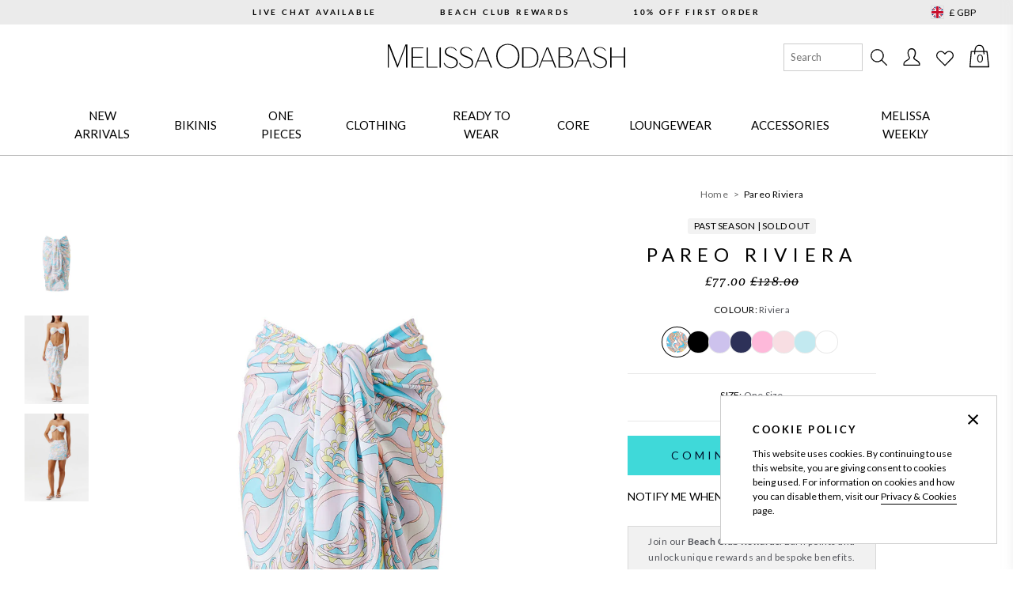

--- FILE ---
content_type: text/html; charset=utf-8
request_url: https://www.odabash.com/products/pareo-riviera
body_size: 55748
content:
<!doctype html>
<html class="no-js supports-no-cookies" lang="en">
<head>

  <meta charset="utf-8">
<meta http-equiv="X-UA-Compatible" content="IE=edge">
<meta name="viewport" content="width=device-width,initial-scale=1">
<meta name="theme-color" content="#c4cdd5"><meta name="google-site-verification" content="V-zL1J_X59HKkn6XZArvL1j9Ceq87qPZ17XkwFaWoZo" />






    <link rel="alternate" hreflang="en" href="https://www.odabash.com/products/pareo-riviera" />
    <link rel="alternate" hreflang="en-GB" href="https://www.odabash.com/products/pareo-riviera" />
    <link rel="alternate" hreflang="en-DE" href="https://eu.odabash.com/products/pareo-riviera" />
    <link rel="alternate" hreflang="en-FR" href="https://eu.odabash.com/products/pareo-riviera" />
    <link rel="alternate" hreflang="en-BE" href="https://eu.odabash.com/products/pareo-riviera" />
    <link rel="alternate" hreflang="en-NL" href="https://eu.odabash.com/products/pareo-riviera" />
    <link rel="alternate" hreflang="en-IT" href="https://eu.odabash.com/products/pareo-riviera" />
    <link rel="alternate" hreflang="en-ES" href="https://eu.odabash.com/products/pareo-riviera" />
    <link rel="alternate" hreflang="en-IE" href="https://eu.odabash.com/products/pareo-riviera" />
    <link rel="alternate" hreflang="x-default" href="https://www.odabash.com/products/pareo-riviera" />
    <link rel="alternate" hreflang="en-US" href="https://us.odabash.com/products/pareo-riviera" />

    



<link rel="canonical" href="https://www.odabash.com/products/pareo-riviera" />

<link rel="shortcut icon" href="//www.odabash.com/cdn/shop/files/Untitled_design_3_dcd47ae4-3b04-4e10-a264-570fc1900370_32x32.png?v=1743505396" type="image/png"><title>Pareo Riviera | Official Site</title><meta name="description" content="Shop the Pareo Riviera at the official Melissa Odabash® online store. Join Beach Club Rewards &amp; earn 2 points Per £1 Spent. Klarna available.">


<meta property="og:site_name" content="Melissa Odabash">
<meta property="og:url" content="https://www.odabash.com/products/pareo-riviera">
<meta property="og:title" content="Pareo Riviera">
<meta property="og:type" content="product">
<meta property="og:description" content="Shop the Pareo Riviera at the official Melissa Odabash® online store. Join Beach Club Rewards &amp; earn 2 points Per £1 Spent. Klarna available."><meta property="og:image" content="http://www.odabash.com/cdn/shop/files/pareo-riviera_cutouts_2024.jpg?v=1696231506">
      <meta property="og:image:secure_url" content="https://www.odabash.com/cdn/shop/files/pareo-riviera_cutouts_2024.jpg?v=1696231506">
      <meta property="og:image:width" content="1056">
      <meta property="og:image:height" content="1447">
      <meta property="og:image:alt" content="Melissa Odabash Pareo Riviera Printed - 2024 Collection"><meta property="og:image" content="http://www.odabash.com/cdn/shop/files/pareo-riviera_model_2024_1.jpg?v=1696231507">
      <meta property="og:image:secure_url" content="https://www.odabash.com/cdn/shop/files/pareo-riviera_model_2024_1.jpg?v=1696231507">
      <meta property="og:image:width" content="1056">
      <meta property="og:image:height" content="1447">
      <meta property="og:image:alt" content="Melissa Odabash Pareo Riviera Printed - 2024 Collection"><meta property="og:image" content="http://www.odabash.com/cdn/shop/files/pareo-riviera_model_2024_2.jpg?v=1696231507">
      <meta property="og:image:secure_url" content="https://www.odabash.com/cdn/shop/files/pareo-riviera_model_2024_2.jpg?v=1696231507">
      <meta property="og:image:width" content="1056">
      <meta property="og:image:height" content="1447">
      <meta property="og:image:alt" content="Melissa Odabash Pareo Riviera Printed - 2024 Collection">

<meta name="twitter:site" content="@melissaodabash">
<meta name="twitter:card" content="summary_large_image">
<meta name="twitter:title" content="Pareo Riviera">
<meta name="twitter:description" content="Shop the Pareo Riviera at the official Melissa Odabash® online store. Join Beach Club Rewards &amp; earn 2 points Per £1 Spent. Klarna available.">


<link rel="prefetch" href="//www.odabash.com/cdn/shop/t/167/assets/layout.blog.css?v=94057676937704753261765962320" as="style"><link type="text/css" href="//www.odabash.com/cdn/shop/t/167/assets/layout.theme.css?v=114607808775250847651765962320" rel="stylesheet"><link type="text/css" href="//www.odabash.com/cdn/shop/t/167/assets/layout.theme.styleLiquid.scss.css?v=47787984657876487201766048494" rel="stylesheet"><link rel="prefetch" href="//www.odabash.com/cdn/shop/t/167/assets/layout.theme.css?v=114607808775250847651765962320" as="style"><link rel="prefetch" href="//www.odabash.com/cdn/shop/t/167/assets/template.article.css?v=94057676937704753261765962320" as="style"><link rel="prefetch" href="//www.odabash.com/cdn/shop/t/167/assets/template.blog.css?v=94057676937704753261765962320" as="style"><link rel="prefetch" href="//www.odabash.com/cdn/shop/t/167/assets/template.cart.css?v=51925675497299313551765962320" as="style"><link rel="prefetch" href="//www.odabash.com/cdn/shop/t/167/assets/template.collection.css?v=136300334161756499731765962320" as="style"><link rel="prefetch" href="//www.odabash.com/cdn/shop/t/167/assets/template.index.css?v=104863861847676133571765962320" as="style"><link rel="prefetch" href="//www.odabash.com/cdn/shop/t/167/assets/template.page.css?v=89730822581643248901765962320" as="style"><link rel="prefetch" href="//www.odabash.com/cdn/shop/t/167/assets/template.page.sidebar.css?v=89730822581643248901765962320" as="style"><link rel="prefetch" href="//www.odabash.com/cdn/shop/t/167/assets/template.page.wishlist.css?v=89730822581643248901765962320" as="style"><link rel="prefetch" href="//www.odabash.com/cdn/shop/t/167/assets/template.product.grouped.css?v=13068830460783410371765962320" as="style"><link type="text/css" href="//www.odabash.com/cdn/shop/t/167/assets/template.product.css?v=13068830460783410371765962320" rel="stylesheet"><link rel="prefetch" href="//www.odabash.com/cdn/shop/t/167/assets/template.search.css?v=136300334161756499731765962320" as="style"><link rel="prefetch" href="//www.odabash.com/cdn/shop/t/167/assets/template.gift_card.css?v=183942033160284105931765962320" as="style"><link rel="prefetch" href="//www.odabash.com/cdn/shop/t/167/assets/template.account.css?v=137500704499852703151765962320" as="style"><link rel="prefetch" href="//www.odabash.com/cdn/shop/t/167/assets/template.activate_account.css?v=143751637337799029641765962320" as="style"><link rel="prefetch" href="//www.odabash.com/cdn/shop/t/167/assets/template.addresses.css?v=137500704499852703151765962320" as="style"><link rel="prefetch" href="//www.odabash.com/cdn/shop/t/167/assets/template.login.css?v=95456429799000790931765962320" as="style"><link rel="prefetch" href="//www.odabash.com/cdn/shop/t/167/assets/template.order.css?v=137500704499852703151765962320" as="style"><link rel="prefetch" href="//www.odabash.com/cdn/shop/t/167/assets/template.register.css?v=143751637337799029641765962320" as="style"><link rel="prefetch" href="//www.odabash.com/cdn/shop/t/167/assets/template.reset_password.css?v=143751637337799029641765962320" as="style">

<link rel="preconnect" href="https://redirects.eastsideco.io" crossorigin />
<style>
  :root {
    --color-primary: hsl(180, 67%, 55%);
    --color-primary-dark: hsl(180, 67%, 45%);

    --color-text-primary: hsl(180, 95%, 34%);
    --color-text-secondary: #188181;
    --color-text-button-primary: #00122e;
    --color-accent-primary: hsl(180, 100%, 40%);
    --color-text-primary-alt: hsl(180, 95%, 34%, 0.25);

    --color-secondary: hsl(0, 0%, 92%);

    --color-text-base: hsl(0, 0%, 20%);
    --color-text-medium: #666;
    --color-text-medium-light: #838383;
    --color-text-light: hsl(0, 0%, 72%);

    --color-background-main: #eee;
    --color-background-half: #f8f8f8;

    --color-border: hsl(0, 0%, 93%);
    --color-border-dark: hsl(0, 0%, 80%);

    --color-black: #000000;
    --color-white: #FFFFFF;
    --color-grey-light: #E8E8E8;
    --color-grey-mid: #8D8D8D;

    --font-heading: 'Lato', sans-serif;
    --font-body: 'Lato', sans-serif;
    --font-body-weight: 400;
    --font-body-style: normal;
    --font-body-bold-weight: bold;
  }
</style>

<style>
  html {
    font-size: 62.5%;
  }

  body {
    color: var(--color-body-base);
    font-family: var(--font-body);
    font-weight: var(--font-body-weight);
    font-style: var(--font-body-style);
    font-size: 1.3rem;
    line-height: 1.571428571;
  }

  h1,
  h2,
  h3,
  h4,
  h5,
  h6 {
    font-family: var(--font-heading);
    font-weight: 400;
    letter-spacing: .2em;
    text-transform: uppercase;
  }

  h1 {
    font-size: 2.1rem;
    line-height: 1.428571429;
  }

  h2 {
    font-size: 1.6rem;
    line-height: 1.375;
  }

  h3 {
    font-size: 1.4rem;
  }

  h3,
  h4,
  h5,
  h6 {
    font-weight: 600;
  }

  body,
  input,
  textarea,
  button,
  select {
    font-family: var(--font-body);
    -webkit-font-smoothing: antialiased;
    text-size-adjust: 100%;
    color: inherit;
  }

  a {
    color: inherit;
    text-decoration: none;
  }

  a.focus-visible {
    color: inherit;
    text-decoration: underline;
  }

  @media (hover: hover) {
    a:focus {
      color: inherit;
      text-decoration: underline;
    }
  }

  ul {
    list-style: none;
    margin: 0;
    padding: 0;
  }

  ::selection {
    background-color: var(--color-secondary);
  }
</style>

<link type="text/css" href="//www.odabash.com/cdn/shop/t/167/assets/template.index.css?v=104863861847676133571765962320" rel="stylesheet">

<script>document.documentElement.className = document.documentElement.className.replace('no-js', '');

  window.theme = {
    strings: {
      addToCart: "Add to Bag",
      comingSoon: "Coming Soon",
      soldOut: "Out Of Stock",
      cartAdded: "Added",
      cartLoading: "Adding...",
      failedCart: "1 or more items failed to add to bag",
      noSelection: "No Selection",
      groupedDefaultText: "Please select a product",
      quickAdd: {
        addToCart: "Add to Bag",
        addingToCart: "Adding...",
        addedToCart: "Added"
      }
    },
    moneyFormat: "£{{amount}}"
  };

  

  window.lazySizesConfig = window.lazySizesConfig || {};
  window.lazySizesConfig.loadHidden = false;
  window.lazySizesConfig.expand = 400;
</script>

<script>
  !function(t,n){var e=n.loyaltylion||[];if(!e.isLoyaltyLion){n.loyaltylion=e,void 0===n.lion&&(n.lion=e),e.version=2,e.isLoyaltyLion=!0;var o=n.URLSearchParams,i=n.sessionStorage,r="ll_loader_revision",a=(new Date).toISOString().replace(/-/g,""),s="function"==typeof o?function(){try{var t=new o(n.location.search).get(r);return t&&i.setItem(r,t),i.getItem(r)}catch(t){return""}}():null;c("https://sdk.loyaltylion.net/static/2/"+a.slice(0,8)+"/loader"+(s?"-"+s:"")+".js");var l=!1;e.init=function(t){if(l)throw new Error("Cannot call lion.init more than once");l=!0;var n=e._token=t.token;if(!n)throw new Error("Token must be supplied to lion.init");var o=[];function i(t,n){t[n]=function(){o.push([n,Array.prototype.slice.call(arguments,0)])}}"_push configure bootstrap shutdown on removeListener authenticateCustomer".split(" ").forEach(function(t){i(e,t)}),c("https://sdk.loyaltylion.net/sdk/start/"+a.slice(0,11)+"/"+n+".js"),e._initData=t,e._buffer=o}}function c(n){var e=t.getElementsByTagName("script")[0],o=t.createElement("script");o.src=n,o.crossOrigin="",e.parentNode.insertBefore(o,e)}}(document,window);

  
      
          loyaltylion.init({ token: "ed8527911613cbd0ba95b7e7824dc293" });
      
  
</script>

<link rel="prefetch" href="//www.odabash.com/cdn/shop/t/167/assets/layout.blog.js?v=111603181540343972631765962320" as="script"><script type="text/javascript" src="//www.odabash.com/cdn/shop/t/167/assets/layout.theme.js?v=57482588559469801341765962320" defer="defer"></script><link rel="prefetch" href="//www.odabash.com/cdn/shop/t/167/assets/template.article.js?v=126514531280308104321765962320" as="script"><link rel="prefetch" href="//www.odabash.com/cdn/shop/t/167/assets/template.blog.js?v=2373987838414647961765962320" as="script"><link rel="prefetch" href="//www.odabash.com/cdn/shop/t/167/assets/template.cart.js?v=3492108511201791481765962320" as="script"><link rel="prefetch" href="//www.odabash.com/cdn/shop/t/167/assets/template.collection.js?v=82689626051601182171765962320" as="script"><link rel="prefetch" href="//www.odabash.com/cdn/shop/t/167/assets/template.gift_card.js?v=75841558756685352071765962320" as="script"><link rel="prefetch" href="//www.odabash.com/cdn/shop/t/167/assets/template.index.js?v=46841897878275220811765962320" as="script"><link rel="prefetch" href="//www.odabash.com/cdn/shop/t/167/assets/template.page.js?v=81631361796843263581765962320" as="script"><link rel="prefetch" href="//www.odabash.com/cdn/shop/t/167/assets/template.page.sidebar.js?v=79363419343998683971765962320" as="script"><link rel="prefetch" href="//www.odabash.com/cdn/shop/t/167/assets/template.page.wishlist.js?v=68177670650124329731765962320" as="script"><script type="text/javascript" src="//www.odabash.com/cdn/shop/t/167/assets/product.js?v=130550681522892514811765962320" defer="defer"></script>
<script type="text/javascript" src="//www.odabash.com/cdn/shop/t/167/assets/template.product.js?v=119967619559544590591765962320" defer="defer"></script><link rel="prefetch" href="//www.odabash.com/cdn/shop/t/167/assets/template.search.js?v=111603181540343972631765962320" as="script"><link rel="prefetch" href="//www.odabash.com/cdn/shop/t/167/assets/template.account.js?v=111603181540343972631765962320" as="script"><link rel="prefetch" href="//www.odabash.com/cdn/shop/t/167/assets/template.activate_account.js?v=111603181540343972631765962320" as="script"><link rel="prefetch" href="//www.odabash.com/cdn/shop/t/167/assets/template.addresses.js?v=29759568233841009041765962320" as="script"><link rel="prefetch" href="//www.odabash.com/cdn/shop/t/167/assets/template.login.js?v=60859699959971695841765962320" as="script"><link rel="prefetch" href="//www.odabash.com/cdn/shop/t/167/assets/template.order.js?v=111603181540343972631765962320" as="script"><link rel="prefetch" href="//www.odabash.com/cdn/shop/t/167/assets/template.register.js?v=146008412776925682651765962320" as="script"><link rel="prefetch" href="//www.odabash.com/cdn/shop/t/167/assets/template.reset_password.js?v=111603181540343972631765962320" as="script">
<script>
  window.dataLayer = window.dataLayer || [];

  
</script>





  
  

  <script>window.performance && window.performance.mark && window.performance.mark('shopify.content_for_header.start');</script><meta name="google-site-verification" content="YQp_pomakGRv0m1IwU7AvIM6lGl4y3N3sSJB4of37eA">
<meta name="facebook-domain-verification" content="9q93su2mzish6gnudzy6d2e37yqvum">
<meta id="shopify-digital-wallet" name="shopify-digital-wallet" content="/6764462144/digital_wallets/dialog">
<meta name="shopify-checkout-api-token" content="baec2d18d72bad45f8f91e9b27ae06ed">
<meta id="in-context-paypal-metadata" data-shop-id="6764462144" data-venmo-supported="false" data-environment="production" data-locale="en_US" data-paypal-v4="true" data-currency="GBP">
<link rel="alternate" type="application/json+oembed" href="https://www.odabash.com/products/pareo-riviera.oembed">
<script async="async" src="/checkouts/internal/preloads.js?locale=en-GB"></script>
<link rel="preconnect" href="https://shop.app" crossorigin="anonymous">
<script async="async" src="https://shop.app/checkouts/internal/preloads.js?locale=en-GB&shop_id=6764462144" crossorigin="anonymous"></script>
<script id="apple-pay-shop-capabilities" type="application/json">{"shopId":6764462144,"countryCode":"GB","currencyCode":"GBP","merchantCapabilities":["supports3DS"],"merchantId":"gid:\/\/shopify\/Shop\/6764462144","merchantName":"Melissa Odabash","requiredBillingContactFields":["postalAddress","email","phone"],"requiredShippingContactFields":["postalAddress","email","phone"],"shippingType":"shipping","supportedNetworks":["visa","maestro","masterCard","amex","discover","elo"],"total":{"type":"pending","label":"Melissa Odabash","amount":"1.00"},"shopifyPaymentsEnabled":true,"supportsSubscriptions":true}</script>
<script id="shopify-features" type="application/json">{"accessToken":"baec2d18d72bad45f8f91e9b27ae06ed","betas":["rich-media-storefront-analytics"],"domain":"www.odabash.com","predictiveSearch":true,"shopId":6764462144,"locale":"en"}</script>
<script>var Shopify = Shopify || {};
Shopify.shop = "odabash-preproduction.myshopify.com";
Shopify.locale = "en";
Shopify.currency = {"active":"GBP","rate":"1.0"};
Shopify.country = "GB";
Shopify.theme = {"name":"melissa-odabash-theme\/main_JANUARY_HOMEPAGE","id":185528025474,"schema_name":"Melissa Odabash theme","schema_version":"2.0.0","theme_store_id":null,"role":"main"};
Shopify.theme.handle = "null";
Shopify.theme.style = {"id":null,"handle":null};
Shopify.cdnHost = "www.odabash.com/cdn";
Shopify.routes = Shopify.routes || {};
Shopify.routes.root = "/";</script>
<script type="module">!function(o){(o.Shopify=o.Shopify||{}).modules=!0}(window);</script>
<script>!function(o){function n(){var o=[];function n(){o.push(Array.prototype.slice.apply(arguments))}return n.q=o,n}var t=o.Shopify=o.Shopify||{};t.loadFeatures=n(),t.autoloadFeatures=n()}(window);</script>
<script>
  window.ShopifyPay = window.ShopifyPay || {};
  window.ShopifyPay.apiHost = "shop.app\/pay";
  window.ShopifyPay.redirectState = null;
</script>
<script id="shop-js-analytics" type="application/json">{"pageType":"product"}</script>
<script defer="defer" async type="module" src="//www.odabash.com/cdn/shopifycloud/shop-js/modules/v2/client.init-shop-cart-sync_C5BV16lS.en.esm.js"></script>
<script defer="defer" async type="module" src="//www.odabash.com/cdn/shopifycloud/shop-js/modules/v2/chunk.common_CygWptCX.esm.js"></script>
<script type="module">
  await import("//www.odabash.com/cdn/shopifycloud/shop-js/modules/v2/client.init-shop-cart-sync_C5BV16lS.en.esm.js");
await import("//www.odabash.com/cdn/shopifycloud/shop-js/modules/v2/chunk.common_CygWptCX.esm.js");

  window.Shopify.SignInWithShop?.initShopCartSync?.({"fedCMEnabled":true,"windoidEnabled":true});

</script>
<script>
  window.Shopify = window.Shopify || {};
  if (!window.Shopify.featureAssets) window.Shopify.featureAssets = {};
  window.Shopify.featureAssets['shop-js'] = {"shop-cart-sync":["modules/v2/client.shop-cart-sync_ZFArdW7E.en.esm.js","modules/v2/chunk.common_CygWptCX.esm.js"],"init-fed-cm":["modules/v2/client.init-fed-cm_CmiC4vf6.en.esm.js","modules/v2/chunk.common_CygWptCX.esm.js"],"shop-button":["modules/v2/client.shop-button_tlx5R9nI.en.esm.js","modules/v2/chunk.common_CygWptCX.esm.js"],"shop-cash-offers":["modules/v2/client.shop-cash-offers_DOA2yAJr.en.esm.js","modules/v2/chunk.common_CygWptCX.esm.js","modules/v2/chunk.modal_D71HUcav.esm.js"],"init-windoid":["modules/v2/client.init-windoid_sURxWdc1.en.esm.js","modules/v2/chunk.common_CygWptCX.esm.js"],"shop-toast-manager":["modules/v2/client.shop-toast-manager_ClPi3nE9.en.esm.js","modules/v2/chunk.common_CygWptCX.esm.js"],"init-shop-email-lookup-coordinator":["modules/v2/client.init-shop-email-lookup-coordinator_B8hsDcYM.en.esm.js","modules/v2/chunk.common_CygWptCX.esm.js"],"init-shop-cart-sync":["modules/v2/client.init-shop-cart-sync_C5BV16lS.en.esm.js","modules/v2/chunk.common_CygWptCX.esm.js"],"avatar":["modules/v2/client.avatar_BTnouDA3.en.esm.js"],"pay-button":["modules/v2/client.pay-button_FdsNuTd3.en.esm.js","modules/v2/chunk.common_CygWptCX.esm.js"],"init-customer-accounts":["modules/v2/client.init-customer-accounts_DxDtT_ad.en.esm.js","modules/v2/client.shop-login-button_C5VAVYt1.en.esm.js","modules/v2/chunk.common_CygWptCX.esm.js","modules/v2/chunk.modal_D71HUcav.esm.js"],"init-shop-for-new-customer-accounts":["modules/v2/client.init-shop-for-new-customer-accounts_ChsxoAhi.en.esm.js","modules/v2/client.shop-login-button_C5VAVYt1.en.esm.js","modules/v2/chunk.common_CygWptCX.esm.js","modules/v2/chunk.modal_D71HUcav.esm.js"],"shop-login-button":["modules/v2/client.shop-login-button_C5VAVYt1.en.esm.js","modules/v2/chunk.common_CygWptCX.esm.js","modules/v2/chunk.modal_D71HUcav.esm.js"],"init-customer-accounts-sign-up":["modules/v2/client.init-customer-accounts-sign-up_CPSyQ0Tj.en.esm.js","modules/v2/client.shop-login-button_C5VAVYt1.en.esm.js","modules/v2/chunk.common_CygWptCX.esm.js","modules/v2/chunk.modal_D71HUcav.esm.js"],"shop-follow-button":["modules/v2/client.shop-follow-button_Cva4Ekp9.en.esm.js","modules/v2/chunk.common_CygWptCX.esm.js","modules/v2/chunk.modal_D71HUcav.esm.js"],"checkout-modal":["modules/v2/client.checkout-modal_BPM8l0SH.en.esm.js","modules/v2/chunk.common_CygWptCX.esm.js","modules/v2/chunk.modal_D71HUcav.esm.js"],"lead-capture":["modules/v2/client.lead-capture_Bi8yE_yS.en.esm.js","modules/v2/chunk.common_CygWptCX.esm.js","modules/v2/chunk.modal_D71HUcav.esm.js"],"shop-login":["modules/v2/client.shop-login_D6lNrXab.en.esm.js","modules/v2/chunk.common_CygWptCX.esm.js","modules/v2/chunk.modal_D71HUcav.esm.js"],"payment-terms":["modules/v2/client.payment-terms_CZxnsJam.en.esm.js","modules/v2/chunk.common_CygWptCX.esm.js","modules/v2/chunk.modal_D71HUcav.esm.js"]};
</script>
<script>(function() {
  var isLoaded = false;
  function asyncLoad() {
    if (isLoaded) return;
    isLoaded = true;
    var urls = ["https:\/\/d23dclunsivw3h.cloudfront.net\/redirect-app.js?shop=odabash-preproduction.myshopify.com","\/\/cdn.shopify.com\/s\/files\/1\/0875\/2064\/files\/easyvideo-2.0.0.js?shop=odabash-preproduction.myshopify.com","\/\/searchserverapi1.com\/widgets\/shopify\/init.js?a=3g2W1O4V5u\u0026shop=odabash-preproduction.myshopify.com","https:\/\/s3.eu-west-1.amazonaws.com\/production-klarna-il-shopify-osm\/0b7fe7c4a98ef8166eeafee767bc667686567a25\/odabash-preproduction.myshopify.com-1767254407343.js?shop=odabash-preproduction.myshopify.com"];
    for (var i = 0; i < urls.length; i++) {
      var s = document.createElement('script');
      s.type = 'text/javascript';
      s.async = true;
      s.src = urls[i];
      var x = document.getElementsByTagName('script')[0];
      x.parentNode.insertBefore(s, x);
    }
  };
  if(window.attachEvent) {
    window.attachEvent('onload', asyncLoad);
  } else {
    window.addEventListener('load', asyncLoad, false);
  }
})();</script>
<script id="__st">var __st={"a":6764462144,"offset":0,"reqid":"e43344a7-721e-41d8-bbf5-5b83e7b1164a-1768608852","pageurl":"www.odabash.com\/products\/pareo-riviera","u":"9967d9d123c7","p":"product","rtyp":"product","rid":6880307216470};</script>
<script>window.ShopifyPaypalV4VisibilityTracking = true;</script>
<script id="captcha-bootstrap">!function(){'use strict';const t='contact',e='account',n='new_comment',o=[[t,t],['blogs',n],['comments',n],[t,'customer']],c=[[e,'customer_login'],[e,'guest_login'],[e,'recover_customer_password'],[e,'create_customer']],r=t=>t.map((([t,e])=>`form[action*='/${t}']:not([data-nocaptcha='true']) input[name='form_type'][value='${e}']`)).join(','),a=t=>()=>t?[...document.querySelectorAll(t)].map((t=>t.form)):[];function s(){const t=[...o],e=r(t);return a(e)}const i='password',u='form_key',d=['recaptcha-v3-token','g-recaptcha-response','h-captcha-response',i],f=()=>{try{return window.sessionStorage}catch{return}},m='__shopify_v',_=t=>t.elements[u];function p(t,e,n=!1){try{const o=window.sessionStorage,c=JSON.parse(o.getItem(e)),{data:r}=function(t){const{data:e,action:n}=t;return t[m]||n?{data:e,action:n}:{data:t,action:n}}(c);for(const[e,n]of Object.entries(r))t.elements[e]&&(t.elements[e].value=n);n&&o.removeItem(e)}catch(o){console.error('form repopulation failed',{error:o})}}const l='form_type',E='cptcha';function T(t){t.dataset[E]=!0}const w=window,h=w.document,L='Shopify',v='ce_forms',y='captcha';let A=!1;((t,e)=>{const n=(g='f06e6c50-85a8-45c8-87d0-21a2b65856fe',I='https://cdn.shopify.com/shopifycloud/storefront-forms-hcaptcha/ce_storefront_forms_captcha_hcaptcha.v1.5.2.iife.js',D={infoText:'Protected by hCaptcha',privacyText:'Privacy',termsText:'Terms'},(t,e,n)=>{const o=w[L][v],c=o.bindForm;if(c)return c(t,g,e,D).then(n);var r;o.q.push([[t,g,e,D],n]),r=I,A||(h.body.append(Object.assign(h.createElement('script'),{id:'captcha-provider',async:!0,src:r})),A=!0)});var g,I,D;w[L]=w[L]||{},w[L][v]=w[L][v]||{},w[L][v].q=[],w[L][y]=w[L][y]||{},w[L][y].protect=function(t,e){n(t,void 0,e),T(t)},Object.freeze(w[L][y]),function(t,e,n,w,h,L){const[v,y,A,g]=function(t,e,n){const i=e?o:[],u=t?c:[],d=[...i,...u],f=r(d),m=r(i),_=r(d.filter((([t,e])=>n.includes(e))));return[a(f),a(m),a(_),s()]}(w,h,L),I=t=>{const e=t.target;return e instanceof HTMLFormElement?e:e&&e.form},D=t=>v().includes(t);t.addEventListener('submit',(t=>{const e=I(t);if(!e)return;const n=D(e)&&!e.dataset.hcaptchaBound&&!e.dataset.recaptchaBound,o=_(e),c=g().includes(e)&&(!o||!o.value);(n||c)&&t.preventDefault(),c&&!n&&(function(t){try{if(!f())return;!function(t){const e=f();if(!e)return;const n=_(t);if(!n)return;const o=n.value;o&&e.removeItem(o)}(t);const e=Array.from(Array(32),(()=>Math.random().toString(36)[2])).join('');!function(t,e){_(t)||t.append(Object.assign(document.createElement('input'),{type:'hidden',name:u})),t.elements[u].value=e}(t,e),function(t,e){const n=f();if(!n)return;const o=[...t.querySelectorAll(`input[type='${i}']`)].map((({name:t})=>t)),c=[...d,...o],r={};for(const[a,s]of new FormData(t).entries())c.includes(a)||(r[a]=s);n.setItem(e,JSON.stringify({[m]:1,action:t.action,data:r}))}(t,e)}catch(e){console.error('failed to persist form',e)}}(e),e.submit())}));const S=(t,e)=>{t&&!t.dataset[E]&&(n(t,e.some((e=>e===t))),T(t))};for(const o of['focusin','change'])t.addEventListener(o,(t=>{const e=I(t);D(e)&&S(e,y())}));const B=e.get('form_key'),M=e.get(l),P=B&&M;t.addEventListener('DOMContentLoaded',(()=>{const t=y();if(P)for(const e of t)e.elements[l].value===M&&p(e,B);[...new Set([...A(),...v().filter((t=>'true'===t.dataset.shopifyCaptcha))])].forEach((e=>S(e,t)))}))}(h,new URLSearchParams(w.location.search),n,t,e,['guest_login'])})(!0,!0)}();</script>
<script integrity="sha256-4kQ18oKyAcykRKYeNunJcIwy7WH5gtpwJnB7kiuLZ1E=" data-source-attribution="shopify.loadfeatures" defer="defer" src="//www.odabash.com/cdn/shopifycloud/storefront/assets/storefront/load_feature-a0a9edcb.js" crossorigin="anonymous"></script>
<script crossorigin="anonymous" defer="defer" src="//www.odabash.com/cdn/shopifycloud/storefront/assets/shopify_pay/storefront-65b4c6d7.js?v=20250812"></script>
<script data-source-attribution="shopify.dynamic_checkout.dynamic.init">var Shopify=Shopify||{};Shopify.PaymentButton=Shopify.PaymentButton||{isStorefrontPortableWallets:!0,init:function(){window.Shopify.PaymentButton.init=function(){};var t=document.createElement("script");t.src="https://www.odabash.com/cdn/shopifycloud/portable-wallets/latest/portable-wallets.en.js",t.type="module",document.head.appendChild(t)}};
</script>
<script data-source-attribution="shopify.dynamic_checkout.buyer_consent">
  function portableWalletsHideBuyerConsent(e){var t=document.getElementById("shopify-buyer-consent"),n=document.getElementById("shopify-subscription-policy-button");t&&n&&(t.classList.add("hidden"),t.setAttribute("aria-hidden","true"),n.removeEventListener("click",e))}function portableWalletsShowBuyerConsent(e){var t=document.getElementById("shopify-buyer-consent"),n=document.getElementById("shopify-subscription-policy-button");t&&n&&(t.classList.remove("hidden"),t.removeAttribute("aria-hidden"),n.addEventListener("click",e))}window.Shopify?.PaymentButton&&(window.Shopify.PaymentButton.hideBuyerConsent=portableWalletsHideBuyerConsent,window.Shopify.PaymentButton.showBuyerConsent=portableWalletsShowBuyerConsent);
</script>
<script data-source-attribution="shopify.dynamic_checkout.cart.bootstrap">document.addEventListener("DOMContentLoaded",(function(){function t(){return document.querySelector("shopify-accelerated-checkout-cart, shopify-accelerated-checkout")}if(t())Shopify.PaymentButton.init();else{new MutationObserver((function(e,n){t()&&(Shopify.PaymentButton.init(),n.disconnect())})).observe(document.body,{childList:!0,subtree:!0})}}));
</script>
<link id="shopify-accelerated-checkout-styles" rel="stylesheet" media="screen" href="https://www.odabash.com/cdn/shopifycloud/portable-wallets/latest/accelerated-checkout-backwards-compat.css" crossorigin="anonymous">
<style id="shopify-accelerated-checkout-cart">
        #shopify-buyer-consent {
  margin-top: 1em;
  display: inline-block;
  width: 100%;
}

#shopify-buyer-consent.hidden {
  display: none;
}

#shopify-subscription-policy-button {
  background: none;
  border: none;
  padding: 0;
  text-decoration: underline;
  font-size: inherit;
  cursor: pointer;
}

#shopify-subscription-policy-button::before {
  box-shadow: none;
}

      </style>

<script>window.performance && window.performance.mark && window.performance.mark('shopify.content_for_header.end');</script>
        <script id="panther_label_data" type="application/json">
            {
                "shop": {
                    "domain": "www.odabash.com",
                    "permanent_domain": "odabash-preproduction.myshopify.com",
                    "url": "https://www.odabash.com",
                    "secure_url": "https://www.odabash.com",
                    "money_format": "£{{amount}}",
                    "currency": "GBP"
                },
                "customer": {
                    "id": null,
                    "tags": null
                },
                "cart": {"note":null,"attributes":{},"original_total_price":0,"total_price":0,"total_discount":0,"total_weight":0.0,"item_count":0,"items":[],"requires_shipping":false,"currency":"GBP","items_subtotal_price":0,"cart_level_discount_applications":[],"checkout_charge_amount":0},
                "template": "product",
                "product": {"id":6880307216470,"title":"Pareo Riviera","handle":"pareo-riviera","description":"Embrace pattern on your next beach getaway with our beloved Pareo. The ultimate cover-up, this style has been updated for Cruise 2024 in the vibrant and bohemian Riviera print. Versatile and chic, the lightweight fabric makes it easy for you to create your own silhouette. Wear as a skirt or halterneck dress for occasions when you’d prefer more coverage. Pair with the \u003ca href=\"https:\/\/www.odabash.com\/products\/brussels-riviera-bikini\" title=\"brussels-riviera-bikini\"\u003eBrussels Bikini\u003c\/a\u003e in the matching design for a top-to-toe look.\n\u003cp\u003e \u003c\/p\u003e\n\u003cul\u003e\n\u003cli\u003eRiviera' Print\u003c\/li\u003e\n\u003cli\u003eMulti-way Cover Up\u003c\/li\u003e\n\u003cli\u003e90cm x 175cm\u003c\/li\u003e\n\u003c\/ul\u003e\n\u003cbr\u003e\u003cspan data-mce-fragment=\"1\"\u003e100% VISCOSE\u003c\/span\u003e\u003cbr data-mce-fragment=\"1\"\u003e\u003cspan data-mce-fragment=\"1\"\u003eThis item is One Size.\u003c\/span\u003e\u003cbr\u003e\n\u003cul\u003e\u003c\/ul\u003e","published_at":"2024-10-01T14:01:22+01:00","created_at":"2023-09-27T14:29:19+01:00","vendor":"Melissa Odabash","type":"ACCESSORIES 24","tags":["SEARCHANISE_IGNORE"],"price":7700,"price_min":7700,"price_max":7700,"available":false,"price_varies":false,"compare_at_price":12800,"compare_at_price_min":12800,"compare_at_price_max":12800,"compare_at_price_varies":false,"variants":[{"id":40293833244758,"title":"Default Title","option1":"Default Title","option2":null,"option3":null,"sku":"889624293759","requires_shipping":true,"taxable":true,"featured_image":null,"available":false,"name":"Pareo Riviera","public_title":null,"options":["Default Title"],"price":7700,"weight":240,"compare_at_price":12800,"inventory_management":"shopify","barcode":"","requires_selling_plan":false,"selling_plan_allocations":[],"quantity_rule":{"min":1,"max":null,"increment":1}}],"images":["\/\/www.odabash.com\/cdn\/shop\/files\/pareo-riviera_cutouts_2024.jpg?v=1696231506","\/\/www.odabash.com\/cdn\/shop\/files\/pareo-riviera_model_2024_1.jpg?v=1696231507","\/\/www.odabash.com\/cdn\/shop\/files\/pareo-riviera_model_2024_2.jpg?v=1696231507"],"featured_image":"\/\/www.odabash.com\/cdn\/shop\/files\/pareo-riviera_cutouts_2024.jpg?v=1696231506","options":["Title"],"media":[{"alt":"Melissa Odabash Pareo Riviera Printed - 2024 Collection","id":24331418730582,"position":1,"preview_image":{"aspect_ratio":0.73,"height":1447,"width":1056,"src":"\/\/www.odabash.com\/cdn\/shop\/files\/pareo-riviera_cutouts_2024.jpg?v=1696231506"},"aspect_ratio":0.73,"height":1447,"media_type":"image","src":"\/\/www.odabash.com\/cdn\/shop\/files\/pareo-riviera_cutouts_2024.jpg?v=1696231506","width":1056},{"alt":"Melissa Odabash Pareo Riviera Printed - 2024 Collection","id":24331418763350,"position":2,"preview_image":{"aspect_ratio":0.73,"height":1447,"width":1056,"src":"\/\/www.odabash.com\/cdn\/shop\/files\/pareo-riviera_model_2024_1.jpg?v=1696231507"},"aspect_ratio":0.73,"height":1447,"media_type":"image","src":"\/\/www.odabash.com\/cdn\/shop\/files\/pareo-riviera_model_2024_1.jpg?v=1696231507","width":1056},{"alt":"Melissa Odabash Pareo Riviera Printed - 2024 Collection","id":24331418796118,"position":3,"preview_image":{"aspect_ratio":0.73,"height":1447,"width":1056,"src":"\/\/www.odabash.com\/cdn\/shop\/files\/pareo-riviera_model_2024_2.jpg?v=1696231507"},"aspect_ratio":0.73,"height":1447,"media_type":"image","src":"\/\/www.odabash.com\/cdn\/shop\/files\/pareo-riviera_model_2024_2.jpg?v=1696231507","width":1056}],"requires_selling_plan":false,"selling_plan_groups":[],"content":"Embrace pattern on your next beach getaway with our beloved Pareo. The ultimate cover-up, this style has been updated for Cruise 2024 in the vibrant and bohemian Riviera print. Versatile and chic, the lightweight fabric makes it easy for you to create your own silhouette. Wear as a skirt or halterneck dress for occasions when you’d prefer more coverage. Pair with the \u003ca href=\"https:\/\/www.odabash.com\/products\/brussels-riviera-bikini\" title=\"brussels-riviera-bikini\"\u003eBrussels Bikini\u003c\/a\u003e in the matching design for a top-to-toe look.\n\u003cp\u003e \u003c\/p\u003e\n\u003cul\u003e\n\u003cli\u003eRiviera' Print\u003c\/li\u003e\n\u003cli\u003eMulti-way Cover Up\u003c\/li\u003e\n\u003cli\u003e90cm x 175cm\u003c\/li\u003e\n\u003c\/ul\u003e\n\u003cbr\u003e\u003cspan data-mce-fragment=\"1\"\u003e100% VISCOSE\u003c\/span\u003e\u003cbr data-mce-fragment=\"1\"\u003e\u003cspan data-mce-fragment=\"1\"\u003eThis item is One Size.\u003c\/span\u003e\u003cbr\u003e\n\u003cul\u003e\u003c\/ul\u003e"},
                "collection": null,
                "app_url": "https://shop.handprint.tech",
                "app_url_css": "https://dashboard.handprint.tech",
                "dashboard_api_url": "https://dashboard.handprint.tech/ext/api/v3"
            }
        </script>
        <link rel="stylesheet" href="https://dashboard.handprint.tech/themes/front/default/assets/css/widget-sp.css"/>
        <script>
        
            </script>
<!-- BEGIN app block: shopify://apps/elevar-conversion-tracking/blocks/dataLayerEmbed/bc30ab68-b15c-4311-811f-8ef485877ad6 -->



<script type="module" dynamic>
  const configUrl = "/a/elevar/static/configs/05f29f487a47351d04cb1789a905314037a2fae8/config.js";
  const config = (await import(configUrl)).default;
  const scriptUrl = config.script_src_app_theme_embed;

  if (scriptUrl) {
    const { handler } = await import(scriptUrl);

    await handler(
      config,
      {
        cartData: {
  marketId: "3506262",
  attributes:{},
  cartTotal: "0.0",
  currencyCode:"GBP",
  items: []
}
,
        user: {cartTotal: "0.0",
    currencyCode:"GBP",customer: {},
}
,
        isOnCartPage:false,
        collectionView:null,
        searchResultsView:null,
        productView:{
    attributes:{},
    currencyCode:"GBP",defaultVariant: {id:"889624293759",name:"Pareo Riviera",
        brand:"Melissa Odabash",
        category:"ACCESSORIES 24",
        variant:"Default Title",
        price: "77.0",
        productId: "6880307216470",
        variantId: "40293833244758",
        compareAtPrice: "128.0",image:"\/\/www.odabash.com\/cdn\/shop\/files\/pareo-riviera_cutouts_2024.jpg?v=1696231506",url:"\/products\/pareo-riviera?variant=40293833244758"},items: [{id:"889624293759",name:"Pareo Riviera",
          brand:"Melissa Odabash",
          category:"ACCESSORIES 24",
          variant:"Default Title",
          price: "77.0",
          productId: "6880307216470",
          variantId: "40293833244758",
          compareAtPrice: "128.0",image:"\/\/www.odabash.com\/cdn\/shop\/files\/pareo-riviera_cutouts_2024.jpg?v=1696231506",url:"\/products\/pareo-riviera?variant=40293833244758"},]
  },
        checkoutComplete: null
      }
    );
  }
</script>


<!-- END app block --><!-- BEGIN app block: shopify://apps/klaviyo-email-marketing-sms/blocks/klaviyo-onsite-embed/2632fe16-c075-4321-a88b-50b567f42507 -->












  <script async src="https://static.klaviyo.com/onsite/js/RigD3c/klaviyo.js?company_id=RigD3c"></script>
  <script>!function(){if(!window.klaviyo){window._klOnsite=window._klOnsite||[];try{window.klaviyo=new Proxy({},{get:function(n,i){return"push"===i?function(){var n;(n=window._klOnsite).push.apply(n,arguments)}:function(){for(var n=arguments.length,o=new Array(n),w=0;w<n;w++)o[w]=arguments[w];var t="function"==typeof o[o.length-1]?o.pop():void 0,e=new Promise((function(n){window._klOnsite.push([i].concat(o,[function(i){t&&t(i),n(i)}]))}));return e}}})}catch(n){window.klaviyo=window.klaviyo||[],window.klaviyo.push=function(){var n;(n=window._klOnsite).push.apply(n,arguments)}}}}();</script>

  
    <script id="viewed_product">
      if (item == null) {
        var _learnq = _learnq || [];

        var MetafieldReviews = null
        var MetafieldYotpoRating = null
        var MetafieldYotpoCount = null
        var MetafieldLooxRating = null
        var MetafieldLooxCount = null
        var okendoProduct = null
        var okendoProductReviewCount = null
        var okendoProductReviewAverageValue = null
        try {
          // The following fields are used for Customer Hub recently viewed in order to add reviews.
          // This information is not part of __kla_viewed. Instead, it is part of __kla_viewed_reviewed_items
          MetafieldReviews = {};
          MetafieldYotpoRating = null
          MetafieldYotpoCount = null
          MetafieldLooxRating = null
          MetafieldLooxCount = null

          okendoProduct = null
          // If the okendo metafield is not legacy, it will error, which then requires the new json formatted data
          if (okendoProduct && 'error' in okendoProduct) {
            okendoProduct = null
          }
          okendoProductReviewCount = okendoProduct ? okendoProduct.reviewCount : null
          okendoProductReviewAverageValue = okendoProduct ? okendoProduct.reviewAverageValue : null
        } catch (error) {
          console.error('Error in Klaviyo onsite reviews tracking:', error);
        }

        var item = {
          Name: "Pareo Riviera",
          ProductID: 6880307216470,
          Categories: [],
          ImageURL: "https://www.odabash.com/cdn/shop/files/pareo-riviera_cutouts_2024_grande.jpg?v=1696231506",
          URL: "https://www.odabash.com/products/pareo-riviera",
          Brand: "Melissa Odabash",
          Price: "£77.00",
          Value: "77.00",
          CompareAtPrice: "£128.00"
        };
        _learnq.push(['track', 'Viewed Product', item]);
        _learnq.push(['trackViewedItem', {
          Title: item.Name,
          ItemId: item.ProductID,
          Categories: item.Categories,
          ImageUrl: item.ImageURL,
          Url: item.URL,
          Metadata: {
            Brand: item.Brand,
            Price: item.Price,
            Value: item.Value,
            CompareAtPrice: item.CompareAtPrice
          },
          metafields:{
            reviews: MetafieldReviews,
            yotpo:{
              rating: MetafieldYotpoRating,
              count: MetafieldYotpoCount,
            },
            loox:{
              rating: MetafieldLooxRating,
              count: MetafieldLooxCount,
            },
            okendo: {
              rating: okendoProductReviewAverageValue,
              count: okendoProductReviewCount,
            }
          }
        }]);
      }
    </script>
  




  <script>
    window.klaviyoReviewsProductDesignMode = false
  </script>







<!-- END app block --><link href="https://cdn.shopify.com/extensions/019ba2a8-ed65-7a70-888b-d2b0a44d500b/orbe-1-414/assets/md-app-custom-button.min.css" rel="stylesheet" type="text/css" media="all">
<script src="https://cdn.shopify.com/extensions/019ba2a8-ed65-7a70-888b-d2b0a44d500b/orbe-1-414/assets/orbe.min.js" type="text/javascript" defer="defer"></script>
<link href="https://cdn.shopify.com/extensions/019ba2a8-ed65-7a70-888b-d2b0a44d500b/orbe-1-414/assets/md-app-modal.min.css" rel="stylesheet" type="text/css" media="all">
<link href="https://monorail-edge.shopifysvc.com" rel="dns-prefetch">
<script>(function(){if ("sendBeacon" in navigator && "performance" in window) {try {var session_token_from_headers = performance.getEntriesByType('navigation')[0].serverTiming.find(x => x.name == '_s').description;} catch {var session_token_from_headers = undefined;}var session_cookie_matches = document.cookie.match(/_shopify_s=([^;]*)/);var session_token_from_cookie = session_cookie_matches && session_cookie_matches.length === 2 ? session_cookie_matches[1] : "";var session_token = session_token_from_headers || session_token_from_cookie || "";function handle_abandonment_event(e) {var entries = performance.getEntries().filter(function(entry) {return /monorail-edge.shopifysvc.com/.test(entry.name);});if (!window.abandonment_tracked && entries.length === 0) {window.abandonment_tracked = true;var currentMs = Date.now();var navigation_start = performance.timing.navigationStart;var payload = {shop_id: 6764462144,url: window.location.href,navigation_start,duration: currentMs - navigation_start,session_token,page_type: "product"};window.navigator.sendBeacon("https://monorail-edge.shopifysvc.com/v1/produce", JSON.stringify({schema_id: "online_store_buyer_site_abandonment/1.1",payload: payload,metadata: {event_created_at_ms: currentMs,event_sent_at_ms: currentMs}}));}}window.addEventListener('pagehide', handle_abandonment_event);}}());</script>
<script id="web-pixels-manager-setup">(function e(e,d,r,n,o){if(void 0===o&&(o={}),!Boolean(null===(a=null===(i=window.Shopify)||void 0===i?void 0:i.analytics)||void 0===a?void 0:a.replayQueue)){var i,a;window.Shopify=window.Shopify||{};var t=window.Shopify;t.analytics=t.analytics||{};var s=t.analytics;s.replayQueue=[],s.publish=function(e,d,r){return s.replayQueue.push([e,d,r]),!0};try{self.performance.mark("wpm:start")}catch(e){}var l=function(){var e={modern:/Edge?\/(1{2}[4-9]|1[2-9]\d|[2-9]\d{2}|\d{4,})\.\d+(\.\d+|)|Firefox\/(1{2}[4-9]|1[2-9]\d|[2-9]\d{2}|\d{4,})\.\d+(\.\d+|)|Chrom(ium|e)\/(9{2}|\d{3,})\.\d+(\.\d+|)|(Maci|X1{2}).+ Version\/(15\.\d+|(1[6-9]|[2-9]\d|\d{3,})\.\d+)([,.]\d+|)( \(\w+\)|)( Mobile\/\w+|) Safari\/|Chrome.+OPR\/(9{2}|\d{3,})\.\d+\.\d+|(CPU[ +]OS|iPhone[ +]OS|CPU[ +]iPhone|CPU IPhone OS|CPU iPad OS)[ +]+(15[._]\d+|(1[6-9]|[2-9]\d|\d{3,})[._]\d+)([._]\d+|)|Android:?[ /-](13[3-9]|1[4-9]\d|[2-9]\d{2}|\d{4,})(\.\d+|)(\.\d+|)|Android.+Firefox\/(13[5-9]|1[4-9]\d|[2-9]\d{2}|\d{4,})\.\d+(\.\d+|)|Android.+Chrom(ium|e)\/(13[3-9]|1[4-9]\d|[2-9]\d{2}|\d{4,})\.\d+(\.\d+|)|SamsungBrowser\/([2-9]\d|\d{3,})\.\d+/,legacy:/Edge?\/(1[6-9]|[2-9]\d|\d{3,})\.\d+(\.\d+|)|Firefox\/(5[4-9]|[6-9]\d|\d{3,})\.\d+(\.\d+|)|Chrom(ium|e)\/(5[1-9]|[6-9]\d|\d{3,})\.\d+(\.\d+|)([\d.]+$|.*Safari\/(?![\d.]+ Edge\/[\d.]+$))|(Maci|X1{2}).+ Version\/(10\.\d+|(1[1-9]|[2-9]\d|\d{3,})\.\d+)([,.]\d+|)( \(\w+\)|)( Mobile\/\w+|) Safari\/|Chrome.+OPR\/(3[89]|[4-9]\d|\d{3,})\.\d+\.\d+|(CPU[ +]OS|iPhone[ +]OS|CPU[ +]iPhone|CPU IPhone OS|CPU iPad OS)[ +]+(10[._]\d+|(1[1-9]|[2-9]\d|\d{3,})[._]\d+)([._]\d+|)|Android:?[ /-](13[3-9]|1[4-9]\d|[2-9]\d{2}|\d{4,})(\.\d+|)(\.\d+|)|Mobile Safari.+OPR\/([89]\d|\d{3,})\.\d+\.\d+|Android.+Firefox\/(13[5-9]|1[4-9]\d|[2-9]\d{2}|\d{4,})\.\d+(\.\d+|)|Android.+Chrom(ium|e)\/(13[3-9]|1[4-9]\d|[2-9]\d{2}|\d{4,})\.\d+(\.\d+|)|Android.+(UC? ?Browser|UCWEB|U3)[ /]?(15\.([5-9]|\d{2,})|(1[6-9]|[2-9]\d|\d{3,})\.\d+)\.\d+|SamsungBrowser\/(5\.\d+|([6-9]|\d{2,})\.\d+)|Android.+MQ{2}Browser\/(14(\.(9|\d{2,})|)|(1[5-9]|[2-9]\d|\d{3,})(\.\d+|))(\.\d+|)|K[Aa][Ii]OS\/(3\.\d+|([4-9]|\d{2,})\.\d+)(\.\d+|)/},d=e.modern,r=e.legacy,n=navigator.userAgent;return n.match(d)?"modern":n.match(r)?"legacy":"unknown"}(),u="modern"===l?"modern":"legacy",c=(null!=n?n:{modern:"",legacy:""})[u],f=function(e){return[e.baseUrl,"/wpm","/b",e.hashVersion,"modern"===e.buildTarget?"m":"l",".js"].join("")}({baseUrl:d,hashVersion:r,buildTarget:u}),m=function(e){var d=e.version,r=e.bundleTarget,n=e.surface,o=e.pageUrl,i=e.monorailEndpoint;return{emit:function(e){var a=e.status,t=e.errorMsg,s=(new Date).getTime(),l=JSON.stringify({metadata:{event_sent_at_ms:s},events:[{schema_id:"web_pixels_manager_load/3.1",payload:{version:d,bundle_target:r,page_url:o,status:a,surface:n,error_msg:t},metadata:{event_created_at_ms:s}}]});if(!i)return console&&console.warn&&console.warn("[Web Pixels Manager] No Monorail endpoint provided, skipping logging."),!1;try{return self.navigator.sendBeacon.bind(self.navigator)(i,l)}catch(e){}var u=new XMLHttpRequest;try{return u.open("POST",i,!0),u.setRequestHeader("Content-Type","text/plain"),u.send(l),!0}catch(e){return console&&console.warn&&console.warn("[Web Pixels Manager] Got an unhandled error while logging to Monorail."),!1}}}}({version:r,bundleTarget:l,surface:e.surface,pageUrl:self.location.href,monorailEndpoint:e.monorailEndpoint});try{o.browserTarget=l,function(e){var d=e.src,r=e.async,n=void 0===r||r,o=e.onload,i=e.onerror,a=e.sri,t=e.scriptDataAttributes,s=void 0===t?{}:t,l=document.createElement("script"),u=document.querySelector("head"),c=document.querySelector("body");if(l.async=n,l.src=d,a&&(l.integrity=a,l.crossOrigin="anonymous"),s)for(var f in s)if(Object.prototype.hasOwnProperty.call(s,f))try{l.dataset[f]=s[f]}catch(e){}if(o&&l.addEventListener("load",o),i&&l.addEventListener("error",i),u)u.appendChild(l);else{if(!c)throw new Error("Did not find a head or body element to append the script");c.appendChild(l)}}({src:f,async:!0,onload:function(){if(!function(){var e,d;return Boolean(null===(d=null===(e=window.Shopify)||void 0===e?void 0:e.analytics)||void 0===d?void 0:d.initialized)}()){var d=window.webPixelsManager.init(e)||void 0;if(d){var r=window.Shopify.analytics;r.replayQueue.forEach((function(e){var r=e[0],n=e[1],o=e[2];d.publishCustomEvent(r,n,o)})),r.replayQueue=[],r.publish=d.publishCustomEvent,r.visitor=d.visitor,r.initialized=!0}}},onerror:function(){return m.emit({status:"failed",errorMsg:"".concat(f," has failed to load")})},sri:function(e){var d=/^sha384-[A-Za-z0-9+/=]+$/;return"string"==typeof e&&d.test(e)}(c)?c:"",scriptDataAttributes:o}),m.emit({status:"loading"})}catch(e){m.emit({status:"failed",errorMsg:(null==e?void 0:e.message)||"Unknown error"})}}})({shopId: 6764462144,storefrontBaseUrl: "https://www.odabash.com",extensionsBaseUrl: "https://extensions.shopifycdn.com/cdn/shopifycloud/web-pixels-manager",monorailEndpoint: "https://monorail-edge.shopifysvc.com/unstable/produce_batch",surface: "storefront-renderer",enabledBetaFlags: ["2dca8a86"],webPixelsConfigList: [{"id":"2565210498","configuration":"{\"accountID\":\"RigD3c\",\"webPixelConfig\":\"eyJlbmFibGVBZGRlZFRvQ2FydEV2ZW50cyI6IHRydWV9\"}","eventPayloadVersion":"v1","runtimeContext":"STRICT","scriptVersion":"524f6c1ee37bacdca7657a665bdca589","type":"APP","apiClientId":123074,"privacyPurposes":["ANALYTICS","MARKETING"],"dataSharingAdjustments":{"protectedCustomerApprovalScopes":["read_customer_address","read_customer_email","read_customer_name","read_customer_personal_data","read_customer_phone"]}},{"id":"1375338882","configuration":"{\"swymApiEndpoint\":\"https:\/\/swymstore-v3pro-01.swymrelay.com\",\"swymTier\":\"v3pro-01\"}","eventPayloadVersion":"v1","runtimeContext":"STRICT","scriptVersion":"5b6f6917e306bc7f24523662663331c0","type":"APP","apiClientId":1350849,"privacyPurposes":["ANALYTICS","MARKETING","PREFERENCES"],"dataSharingAdjustments":{"protectedCustomerApprovalScopes":["read_customer_email","read_customer_name","read_customer_personal_data","read_customer_phone"]}},{"id":"356122710","configuration":"{\"config\":\"{\\\"google_tag_ids\\\":[\\\"AW-968143653\\\",\\\"GT-WKR84P3\\\"],\\\"target_country\\\":\\\"GB\\\",\\\"gtag_events\\\":[{\\\"type\\\":\\\"begin_checkout\\\",\\\"action_label\\\":\\\"AW-968143653\\\/JsOTCKKF_5gBEKXm0s0D\\\"},{\\\"type\\\":\\\"search\\\",\\\"action_label\\\":\\\"AW-968143653\\\/f7C5CKWF_5gBEKXm0s0D\\\"},{\\\"type\\\":\\\"view_item\\\",\\\"action_label\\\":[\\\"AW-968143653\\\/MTY3CJyF_5gBEKXm0s0D\\\",\\\"MC-SEDBH3VCBZ\\\"]},{\\\"type\\\":\\\"purchase\\\",\\\"action_label\\\":[\\\"AW-968143653\\\/hJb6CNjww48YEKXm0s0D\\\",\\\"MC-SEDBH3VCBZ\\\"]},{\\\"type\\\":\\\"page_view\\\",\\\"action_label\\\":[\\\"AW-968143653\\\/Q7ktCJaF_5gBEKXm0s0D\\\",\\\"MC-SEDBH3VCBZ\\\"]},{\\\"type\\\":\\\"add_payment_info\\\",\\\"action_label\\\":\\\"AW-968143653\\\/_AJECKiF_5gBEKXm0s0D\\\"},{\\\"type\\\":\\\"add_to_cart\\\",\\\"action_label\\\":\\\"AW-968143653\\\/XH6uCJ-F_5gBEKXm0s0D\\\"}],\\\"enable_monitoring_mode\\\":false}\"}","eventPayloadVersion":"v1","runtimeContext":"OPEN","scriptVersion":"b2a88bafab3e21179ed38636efcd8a93","type":"APP","apiClientId":1780363,"privacyPurposes":[],"dataSharingAdjustments":{"protectedCustomerApprovalScopes":["read_customer_address","read_customer_email","read_customer_name","read_customer_personal_data","read_customer_phone"]}},{"id":"308740182","configuration":"{\"pixelCode\":\"CLEDGBRC77UB8AEAG4MG\"}","eventPayloadVersion":"v1","runtimeContext":"STRICT","scriptVersion":"22e92c2ad45662f435e4801458fb78cc","type":"APP","apiClientId":4383523,"privacyPurposes":["ANALYTICS","MARKETING","SALE_OF_DATA"],"dataSharingAdjustments":{"protectedCustomerApprovalScopes":["read_customer_address","read_customer_email","read_customer_name","read_customer_personal_data","read_customer_phone"]}},{"id":"208371798","configuration":"{\"apiKey\":\"3g2W1O4V5u\", \"host\":\"searchserverapi.com\"}","eventPayloadVersion":"v1","runtimeContext":"STRICT","scriptVersion":"5559ea45e47b67d15b30b79e7c6719da","type":"APP","apiClientId":578825,"privacyPurposes":["ANALYTICS"],"dataSharingAdjustments":{"protectedCustomerApprovalScopes":["read_customer_personal_data"]}},{"id":"59048022","configuration":"{\"tagID\":\"2614041880220\"}","eventPayloadVersion":"v1","runtimeContext":"STRICT","scriptVersion":"18031546ee651571ed29edbe71a3550b","type":"APP","apiClientId":3009811,"privacyPurposes":["ANALYTICS","MARKETING","SALE_OF_DATA"],"dataSharingAdjustments":{"protectedCustomerApprovalScopes":["read_customer_address","read_customer_email","read_customer_name","read_customer_personal_data","read_customer_phone"]}},{"id":"2228310","configuration":"{\"config_url\": \"\/a\/elevar\/static\/configs\/05f29f487a47351d04cb1789a905314037a2fae8\/config.js\"}","eventPayloadVersion":"v1","runtimeContext":"STRICT","scriptVersion":"ab86028887ec2044af7d02b854e52653","type":"APP","apiClientId":2509311,"privacyPurposes":[],"dataSharingAdjustments":{"protectedCustomerApprovalScopes":["read_customer_address","read_customer_email","read_customer_name","read_customer_personal_data","read_customer_phone"]}},{"id":"23724118","eventPayloadVersion":"1","runtimeContext":"LAX","scriptVersion":"1","type":"CUSTOM","privacyPurposes":[],"name":"Elevar - Checkout Tracking"},{"id":"shopify-app-pixel","configuration":"{}","eventPayloadVersion":"v1","runtimeContext":"STRICT","scriptVersion":"0450","apiClientId":"shopify-pixel","type":"APP","privacyPurposes":["ANALYTICS","MARKETING"]},{"id":"shopify-custom-pixel","eventPayloadVersion":"v1","runtimeContext":"LAX","scriptVersion":"0450","apiClientId":"shopify-pixel","type":"CUSTOM","privacyPurposes":["ANALYTICS","MARKETING"]}],isMerchantRequest: false,initData: {"shop":{"name":"Melissa Odabash","paymentSettings":{"currencyCode":"GBP"},"myshopifyDomain":"odabash-preproduction.myshopify.com","countryCode":"GB","storefrontUrl":"https:\/\/www.odabash.com"},"customer":null,"cart":null,"checkout":null,"productVariants":[{"price":{"amount":77.0,"currencyCode":"GBP"},"product":{"title":"Pareo Riviera","vendor":"Melissa Odabash","id":"6880307216470","untranslatedTitle":"Pareo Riviera","url":"\/products\/pareo-riviera","type":"ACCESSORIES 24"},"id":"40293833244758","image":{"src":"\/\/www.odabash.com\/cdn\/shop\/files\/pareo-riviera_cutouts_2024.jpg?v=1696231506"},"sku":"889624293759","title":"Default Title","untranslatedTitle":"Default Title"}],"purchasingCompany":null},},"https://www.odabash.com/cdn","fcfee988w5aeb613cpc8e4bc33m6693e112",{"modern":"","legacy":""},{"shopId":"6764462144","storefrontBaseUrl":"https:\/\/www.odabash.com","extensionBaseUrl":"https:\/\/extensions.shopifycdn.com\/cdn\/shopifycloud\/web-pixels-manager","surface":"storefront-renderer","enabledBetaFlags":"[\"2dca8a86\"]","isMerchantRequest":"false","hashVersion":"fcfee988w5aeb613cpc8e4bc33m6693e112","publish":"custom","events":"[[\"page_viewed\",{}],[\"product_viewed\",{\"productVariant\":{\"price\":{\"amount\":77.0,\"currencyCode\":\"GBP\"},\"product\":{\"title\":\"Pareo Riviera\",\"vendor\":\"Melissa Odabash\",\"id\":\"6880307216470\",\"untranslatedTitle\":\"Pareo Riviera\",\"url\":\"\/products\/pareo-riviera\",\"type\":\"ACCESSORIES 24\"},\"id\":\"40293833244758\",\"image\":{\"src\":\"\/\/www.odabash.com\/cdn\/shop\/files\/pareo-riviera_cutouts_2024.jpg?v=1696231506\"},\"sku\":\"889624293759\",\"title\":\"Default Title\",\"untranslatedTitle\":\"Default Title\"}}]]"});</script><script>
  window.ShopifyAnalytics = window.ShopifyAnalytics || {};
  window.ShopifyAnalytics.meta = window.ShopifyAnalytics.meta || {};
  window.ShopifyAnalytics.meta.currency = 'GBP';
  var meta = {"product":{"id":6880307216470,"gid":"gid:\/\/shopify\/Product\/6880307216470","vendor":"Melissa Odabash","type":"ACCESSORIES 24","handle":"pareo-riviera","variants":[{"id":40293833244758,"price":7700,"name":"Pareo Riviera","public_title":null,"sku":"889624293759"}],"remote":false},"page":{"pageType":"product","resourceType":"product","resourceId":6880307216470,"requestId":"e43344a7-721e-41d8-bbf5-5b83e7b1164a-1768608852"}};
  for (var attr in meta) {
    window.ShopifyAnalytics.meta[attr] = meta[attr];
  }
</script>
<script class="analytics">
  (function () {
    var customDocumentWrite = function(content) {
      var jquery = null;

      if (window.jQuery) {
        jquery = window.jQuery;
      } else if (window.Checkout && window.Checkout.$) {
        jquery = window.Checkout.$;
      }

      if (jquery) {
        jquery('body').append(content);
      }
    };

    var hasLoggedConversion = function(token) {
      if (token) {
        return document.cookie.indexOf('loggedConversion=' + token) !== -1;
      }
      return false;
    }

    var setCookieIfConversion = function(token) {
      if (token) {
        var twoMonthsFromNow = new Date(Date.now());
        twoMonthsFromNow.setMonth(twoMonthsFromNow.getMonth() + 2);

        document.cookie = 'loggedConversion=' + token + '; expires=' + twoMonthsFromNow;
      }
    }

    var trekkie = window.ShopifyAnalytics.lib = window.trekkie = window.trekkie || [];
    if (trekkie.integrations) {
      return;
    }
    trekkie.methods = [
      'identify',
      'page',
      'ready',
      'track',
      'trackForm',
      'trackLink'
    ];
    trekkie.factory = function(method) {
      return function() {
        var args = Array.prototype.slice.call(arguments);
        args.unshift(method);
        trekkie.push(args);
        return trekkie;
      };
    };
    for (var i = 0; i < trekkie.methods.length; i++) {
      var key = trekkie.methods[i];
      trekkie[key] = trekkie.factory(key);
    }
    trekkie.load = function(config) {
      trekkie.config = config || {};
      trekkie.config.initialDocumentCookie = document.cookie;
      var first = document.getElementsByTagName('script')[0];
      var script = document.createElement('script');
      script.type = 'text/javascript';
      script.onerror = function(e) {
        var scriptFallback = document.createElement('script');
        scriptFallback.type = 'text/javascript';
        scriptFallback.onerror = function(error) {
                var Monorail = {
      produce: function produce(monorailDomain, schemaId, payload) {
        var currentMs = new Date().getTime();
        var event = {
          schema_id: schemaId,
          payload: payload,
          metadata: {
            event_created_at_ms: currentMs,
            event_sent_at_ms: currentMs
          }
        };
        return Monorail.sendRequest("https://" + monorailDomain + "/v1/produce", JSON.stringify(event));
      },
      sendRequest: function sendRequest(endpointUrl, payload) {
        // Try the sendBeacon API
        if (window && window.navigator && typeof window.navigator.sendBeacon === 'function' && typeof window.Blob === 'function' && !Monorail.isIos12()) {
          var blobData = new window.Blob([payload], {
            type: 'text/plain'
          });

          if (window.navigator.sendBeacon(endpointUrl, blobData)) {
            return true;
          } // sendBeacon was not successful

        } // XHR beacon

        var xhr = new XMLHttpRequest();

        try {
          xhr.open('POST', endpointUrl);
          xhr.setRequestHeader('Content-Type', 'text/plain');
          xhr.send(payload);
        } catch (e) {
          console.log(e);
        }

        return false;
      },
      isIos12: function isIos12() {
        return window.navigator.userAgent.lastIndexOf('iPhone; CPU iPhone OS 12_') !== -1 || window.navigator.userAgent.lastIndexOf('iPad; CPU OS 12_') !== -1;
      }
    };
    Monorail.produce('monorail-edge.shopifysvc.com',
      'trekkie_storefront_load_errors/1.1',
      {shop_id: 6764462144,
      theme_id: 185528025474,
      app_name: "storefront",
      context_url: window.location.href,
      source_url: "//www.odabash.com/cdn/s/trekkie.storefront.cd680fe47e6c39ca5d5df5f0a32d569bc48c0f27.min.js"});

        };
        scriptFallback.async = true;
        scriptFallback.src = '//www.odabash.com/cdn/s/trekkie.storefront.cd680fe47e6c39ca5d5df5f0a32d569bc48c0f27.min.js';
        first.parentNode.insertBefore(scriptFallback, first);
      };
      script.async = true;
      script.src = '//www.odabash.com/cdn/s/trekkie.storefront.cd680fe47e6c39ca5d5df5f0a32d569bc48c0f27.min.js';
      first.parentNode.insertBefore(script, first);
    };
    trekkie.load(
      {"Trekkie":{"appName":"storefront","development":false,"defaultAttributes":{"shopId":6764462144,"isMerchantRequest":null,"themeId":185528025474,"themeCityHash":"14475670861732943994","contentLanguage":"en","currency":"GBP"},"isServerSideCookieWritingEnabled":true,"monorailRegion":"shop_domain","enabledBetaFlags":["65f19447"]},"Session Attribution":{},"S2S":{"facebookCapiEnabled":false,"source":"trekkie-storefront-renderer","apiClientId":580111}}
    );

    var loaded = false;
    trekkie.ready(function() {
      if (loaded) return;
      loaded = true;

      window.ShopifyAnalytics.lib = window.trekkie;

      var originalDocumentWrite = document.write;
      document.write = customDocumentWrite;
      try { window.ShopifyAnalytics.merchantGoogleAnalytics.call(this); } catch(error) {};
      document.write = originalDocumentWrite;

      window.ShopifyAnalytics.lib.page(null,{"pageType":"product","resourceType":"product","resourceId":6880307216470,"requestId":"e43344a7-721e-41d8-bbf5-5b83e7b1164a-1768608852","shopifyEmitted":true});

      var match = window.location.pathname.match(/checkouts\/(.+)\/(thank_you|post_purchase)/)
      var token = match? match[1]: undefined;
      if (!hasLoggedConversion(token)) {
        setCookieIfConversion(token);
        window.ShopifyAnalytics.lib.track("Viewed Product",{"currency":"GBP","variantId":40293833244758,"productId":6880307216470,"productGid":"gid:\/\/shopify\/Product\/6880307216470","name":"Pareo Riviera","price":"77.00","sku":"889624293759","brand":"Melissa Odabash","variant":null,"category":"ACCESSORIES 24","nonInteraction":true,"remote":false},undefined,undefined,{"shopifyEmitted":true});
      window.ShopifyAnalytics.lib.track("monorail:\/\/trekkie_storefront_viewed_product\/1.1",{"currency":"GBP","variantId":40293833244758,"productId":6880307216470,"productGid":"gid:\/\/shopify\/Product\/6880307216470","name":"Pareo Riviera","price":"77.00","sku":"889624293759","brand":"Melissa Odabash","variant":null,"category":"ACCESSORIES 24","nonInteraction":true,"remote":false,"referer":"https:\/\/www.odabash.com\/products\/pareo-riviera"});
      }
    });


        var eventsListenerScript = document.createElement('script');
        eventsListenerScript.async = true;
        eventsListenerScript.src = "//www.odabash.com/cdn/shopifycloud/storefront/assets/shop_events_listener-3da45d37.js";
        document.getElementsByTagName('head')[0].appendChild(eventsListenerScript);

})();</script>
<script
  defer
  src="https://www.odabash.com/cdn/shopifycloud/perf-kit/shopify-perf-kit-3.0.4.min.js"
  data-application="storefront-renderer"
  data-shop-id="6764462144"
  data-render-region="gcp-us-east1"
  data-page-type="product"
  data-theme-instance-id="185528025474"
  data-theme-name="Melissa Odabash theme"
  data-theme-version="2.0.0"
  data-monorail-region="shop_domain"
  data-resource-timing-sampling-rate="10"
  data-shs="true"
  data-shs-beacon="true"
  data-shs-export-with-fetch="true"
  data-shs-logs-sample-rate="1"
  data-shs-beacon-endpoint="https://www.odabash.com/api/collect"
></script>
</head>

<body
  id="pareo-riviera-official-site"
  class="template-product product- preload"
  data-route="product"
  
>
  
  <a class="in-page-link visually-hidden skip-link" href="#MainContent">Skip to content</a>

  <svg xmlns="http://www.w3.org/2000/svg" style="display: none;">
  <symbol viewBox="0 0 24 25" id="user">
    <title>User</title>
    <path d="M20.7 17.7l-3.1-1.9c-.7-.3-1.5-1.3-1.7-2.4 1.8-2 2.1-5.2 2.1-6.9-.1-3.2-1.9-6.5-6-6.5S6.1 3.3 6.1 6.5c0 1.7.3 4.8 2.1 6.9-.1 1.1-1 2-1.7 2.4l-3.1 1.9c-.5.2-3.4 2.3-3.4 5v1.6c0 .4.3.6.6.7h22.6c.4 0 .7-.3.7-.8v-1.6c.1-2.6-2.8-4.7-3.2-4.9zM4.1 19l3-1.9c1.3-.6 2.5-2.3 2.5-4v-.3l-.2-.2c-1.2-1.2-1.9-3.4-1.9-6 0-2.3 1.2-5 4.4-5 3.3 0 4.4 2.7 4.4 5 0 2.7-.7 4.9-1.9 6l-.2.2v.3c0 1.8 1.3 3.4 2.5 4l3.1 1.9c1 .7 2.6 2.2 2.6 3.7v.8h-21v-.8c.1-1.6 1.7-3.1 2.7-3.7z" />
  </symbol>
  <symbol viewBox="0 0 103.2 74.9" id="menu">
    <title>Menu</title>
    <rect width="103.2" height="8.6"/>
    <rect y="33.1" width="103.2" height="8.6"/>
    <rect y="66.3" width="103.2" height="8.6"/>
  </symbol>
  <symbol viewBox="0 0 13.44 13.44" id="search">
    <title>Search</title>
    <path d="M13.22,12.83,9.38,9a.32.32,0,0,0-.25-.07,5.22,5.22,0,1,0-.2.2A.26.26,0,0,0,9,9.37l3.84,3.84a.27.27,0,0,0,.38,0A.26.26,0,0,0,13.22,12.83ZM5.35,10A4.66,4.66,0,1,1,10,5.35,4.66,4.66,0,0,1,5.35,10Z"/>
    <path d="M13,13.44a.4.4,0,0,1-.29-.12L8.9,9.48,8.83,9.4a5.26,5.26,0,1,1,.57-.56.21.21,0,0,1,.08.06l3.84,3.84a.41.41,0,0,1,0,.58A.4.4,0,0,1,13,13.44ZM9.08,9.08l0,.08a.15.15,0,0,0,0,.12l3.84,3.84a.13.13,0,0,0,.19-.19L9.28,9.09a.13.13,0,0,0-.13,0ZM5.35.27A5.07,5.07,0,1,0,8.83,9l.2-.2A5.06,5.06,0,0,0,5.35.27Zm0,9.88a4.8,4.8,0,1,1,4.8-4.8A4.8,4.8,0,0,1,5.35,10.15Zm0-9.33A4.53,4.53,0,1,0,9.88,5.35,4.53,4.53,0,0,0,5.35.82Z"/>
  </symbol>
  <symbol viewBox="0 0 40.1 45.9" id="bag">
	  <title>Bag</title>
	  <path d="m20 0c-5.9 0-9.2 4-10 12.3v0.2h-6.4c-0.5 0-1 0.4-1 1l-2.6 31.2c0 0.3 0.1 0.6 0.3 0.8s0.5 0.3 0.8 0.3h37.9c0.3 0 0.6-0.1 0.8-0.3s0.3-0.5 0.3-0.8l-3.5-31.2c0-0.5-0.5-0.9-1-0.9h-5.4v-0.2c-0.9-8.6-4.1-12.4-10.2-12.4zm8.2 14.8c0.1 1.2 0.1 2.4 0.1 3.6 0 0.6 0.5 1 1 1s1-0.5 1-1c0-1.3 0-2.5-0.1-3.6v-0.3h4.3v0.2l3.2 28.9h-35.5l2.4-29.1h5.1v0.3c-0.1 1.1-0.1 2.3-0.1 3.6 0 0.6 0.5 1 1 1 0.6 0 1-0.5 1-1 0-1.3 0-2.4 0.1-3.6v-0.2h16.4l0.1 0.2zm-0.2-2.3h-16v-0.3c0.8-7 3.2-10.2 7.9-10.2 4.9 0 7.3 3 8 10.2l0.1 0.3z"/>
  </symbol>
  <symbol viewBox="0 0 32.3 19.8" id="arrow-down">
    <path d="M16.2 19.8l5.2-5.2h-.1l11-11L28.7.2 16.2 12.7 3.9.1 0 3.6l11 11 5.1 5.2h.1z"/>
  </symbol>
  <symbol viewBox="0 0 19.8 19.8" id="cross">
    <path d="M17.8 0L10 7.8 2.2 0 .1 2.2l7.6 7.7L0 17.4l2.2 2.4L10 12l7.8 7.8 2.1-2.3-7.7-7.6 7.7-7.5z"/>
  </symbol>
  <symbol viewBox="0 0 24 24" id="check">
    <polyline points="20 6 9 17 4 12"></polyline>
  </symbol>
  <symbol viewBox="0 0 40.7 35.4" id="heart">
    <title>Heart</title>
    <path fill="currentColor" d="M37.5,3.1a10.87,10.87,0,0,0-15.2,0L20.2,5.2,18.1,3.1A10.13,10.13,0,0,0,10.7,0,10.75,10.75,0,0,0,3.1,3.1a10.62,10.62,0,0,0,0,15.1l2.1,2.1L20.3,35.4,37.5,18.2A10.62,10.62,0,0,0,37.5,3.1ZM35.8,16.5l-2.1,2.1L20.3,32.1,4.7,16.5a8.24,8.24,0,0,1-2.4-5.9A8.67,8.67,0,0,1,4.7,4.7a8.24,8.24,0,0,1,5.9-2.4,8.67,8.67,0,0,1,5.9,2.4l3.8,3.8L24,4.8a8.34,8.34,0,0,1,5.9-2.5,8.67,8.67,0,0,1,5.9,2.4,8.24,8.24,0,0,1,2.4,5.9A8.67,8.67,0,0,1,35.8,16.5Z" transform="translate(0.05)"/>
    <path d="M38.2,10.6a8.67,8.67,0,0,1-2.4,5.9l-2.1,2.1L20.3,32.1,4.7,16.5a8.24,8.24,0,0,1-2.4-5.9A8.67,8.67,0,0,1,4.7,4.7a8.24,8.24,0,0,1,5.9-2.4,8.67,8.67,0,0,1,5.9,2.4l3.8,3.8L24,4.8a8.34,8.34,0,0,1,5.9-2.5,8.67,8.67,0,0,1,5.9,2.4A8.24,8.24,0,0,1,38.2,10.6Z" transform="translate(0.05)"/>
  </symbol>
</svg>


  <div class="page-banner">
    <div class="page-banner__body">
      <div id="shopify-section-top-banner" class="shopify-section"><section class="top-banner__wrapper" data-section-type="top-banner" data-section-id="top-banner">
  <div class="top-banner" data-top-banner data-autoplay-speed="3000">
    
      
        <span class="top-banner__usp" >
          <a class="top-banner__link" href="https://chatting.page/xdmkdsxzjdjtjlvtgwqhkrcfyt7ss2tx">
            LIVE CHAT AVAILABLE
          </a>
        </span>
      
    
      
        <span class="top-banner__usp" >
          <a class="top-banner__link" href="/pages/the-beach-club-rewards">
            BEACH CLUB REWARDS
          </a>
        </span>
      
    
      
        <span class="top-banner__usp" >
          <a class="top-banner__link" href="/pages/email-newsletter-subscription">
            10% OFF FIRST ORDER
          </a>
        </span>
      
    
  </div>
</section>


</div>
      <div class="store-switcher"></div>
    </div>
  </div>

  <div id="shopify-section-header" class="shopify-section page-section-header"><section data-section-id="header" data-section-type="header" data-testid="header">
  <header role="banner" class="page-header">
    
      <div class="page-header__logo">
    
        <a href="/" class="logo">
          
            <svg xmlns="http://www.w3.org/2000/svg" height="48" width="460" viewBox="0 0 686.46 70.8" class="logo__svg" fill="#000000">
    <title>Melissa Odabash</title>
    <path d="M0,1.71H5.59L28.44,61.07,51.09,1.71h5.55v66.9H52.8V4.68L28.55,68.61H27.34L2.64,5.14V68.61H0Z"/>
    <path d="M68.86,10.13h34.3v2.52H72.6v24.6H99.34v2.53H72.6V66.06h31.87v2.52H68.86Z"/>
    <path d="M112.51,10.13h3.81v56.1H143.7v2.35H112.51Z"/>
    <path d="M149.61,10.13h3.81V68.58h-3.81Z"/>
    <path d="M346.65,68.26c-16.59,0-29.23-14.54-29.23-33S329.64,2.35,346.65,2.35c17.89,0,30.09,14.35,30.09,33.84C376.74,43.79,371.86,68.26,346.65,68.26Zm.44,2.54c19.82,0,33.54-14.67,33.54-34.89C380.63,14.75,367.23,0,347.09,0s-33.53,14.66-33.53,35.35S327.16,70.8,347.09,70.8Z"/>
    <path d="M407.91,12.49a23.3,23.3,0,0,1,16.83,7.19c4.2,4.38,7,11.86,7,20.37,0,7.86-1.88,14.91-5.93,19.29-4,4.21-9.16,6.72-17.1,6.72H392.38V12.49Zm-19.34,56.1h19.64c9.18,0,15.1-2.11,19.84-6.9,5-5.11,7.54-12.24,7.54-21.24,0-18.48-10.88-30.32-26-30.32h-21Z"/>
    <path d="M529.21,39.8a23.54,23.54,0,0,0-10.69-2.73c4.74-1.48,12.7-4.13,12.7-13.48,0-8.43-6.77-13.46-18.05-13.46H493.78V68.59h24.07c15.55,0,18.59-10.87,18.59-16.22A14.17,14.17,0,0,0,529.21,39.8ZM513.1,12.25c8.94,0,14.39,5.1,14.39,11.74,0,6.81-6.92,12.16-16.8,12.16H497.52V12.25Zm4.36,54.14H497.52v-28h15c12.6,0,20.08,5.49,20.08,14.08C532.56,60.16,526.48,66.39,517.46,66.39Z"/>
    <polygon points="682.73 10.13 682.73 36.64 646.78 36.64 646.78 10.13 643.05 10.13 643.05 68.59 646.78 68.59 646.78 39.04 682.73 39.04 682.73 68.59 686.47 68.59 686.47 10.13 682.73 10.13"/>
    <path d="M297.88,68.58h3.66L278.35,10.13h-4.43L250.66,68.58h2.78l7.36-18.5h29.73ZM261.75,47.7l13.92-35,13.91,35Z"/>
    <path d="M483.53,68.58h3.66L464,10.13h-4.44L436.31,68.58h2.78l7.36-18.5h29.73ZM447.39,47.7l13.93-35,13.91,35Z"/>
    <path d="M586.51,68.58h3.66L567,10.13h-4.44L539.29,68.58h2.78l7.36-18.5h29.73ZM550.38,47.7l13.92-35,13.91,35Z"/>
    <path d="M629.91,53.38c0-7.77-8.62-11.61-16.68-14.54-7.65-2.79-17.17-6.27-17.17-16.13C596.06,14.65,603,9,612.94,9a21.15,21.15,0,0,1,17.93,9.72l-1.71,1.35c-2.28-3.49-7.42-9.13-15.83-9.13-7.9,0-13.63,4.84-13.63,11.74,0,6.62,7.77,9.92,15.13,12.58,11.78,4.24,18.79,8.78,18.79,18.11,0,10-8,16.91-19.82,16.91S595,61.42,592.71,56l2.35-1.26C597,58.84,602.71,68,613.8,68,623.16,68,629.91,61.94,629.91,53.38Z"/>
    <path d="M243.06,53.38c0-7.77-8.61-11.61-16.68-14.54-7.65-2.79-17.17-6.27-17.17-16.13,0-8.06,6.94-13.7,16.88-13.7A21.15,21.15,0,0,1,244,18.73l-1.71,1.35C240,16.59,234.88,11,226.48,11c-7.89,0-13.63,4.84-13.63,11.74,0,6.62,7.77,9.92,15.13,12.58,11.78,4.24,18.79,8.78,18.79,18.11,0,10-8,16.91-19.82,16.91S208.15,61.42,205.86,56l2.35-1.26C210.16,58.84,215.86,68,227,68,236.31,68,243.06,61.94,243.06,53.38Z"/>
    <path d="M198.7,53.38c0-7.77-8.61-11.61-16.68-14.54-7.65-2.79-17.17-6.27-17.17-16.13,0-8.06,6.94-13.7,16.89-13.7a21.18,21.18,0,0,1,17.93,9.72L198,20.08c-2.28-3.49-7.43-9.13-15.83-9.13-7.89,0-13.62,4.84-13.62,11.74,0,6.62,7.76,9.92,15.12,12.58,11.78,4.24,18.8,8.78,18.8,18.11,0,10-8,16.91-19.82,16.91S163.79,61.42,161.5,56l2.35-1.26C165.8,58.84,171.5,68,182.6,68,192,68,198.7,61.94,198.7,53.38Z"/>
</svg>
            <span class="logo__type">Melissa Odabash</span>
          
        </a>
    
      </div>
    

    <div class="page-header__items">
      <button type="button"
        class="button--transparent page-header__nav-trigger js-nav-trigger"
        aria-label="Navigation"
      >
        <svg class="icon" role="img" aria-labelledby="headerMenuIcon">
          <title id="headerMenuIcon">Menu</title>
          <use href="#menu" xlink:href="#menu" />
        </svg>
      </button>

      <form action="/search" method="get" role="search" class="search">
    <input type="hidden" name="options[unavailable_products]" value="hide" />
    <input type="hidden" name="type" value="product" />
    <button type="button"
        class="search__trigger button--transparent js-search__trigger"
        aria-label="Search"
    >
        <svg class="icon"><use href="#search" xlink:href="#search"/></svg>
    </button>

    <div class="search__content js-search__content">
        <div class="search__content-wrap">
            <label for="Search-header" class="label-hidden">
            Search
            </label>

            <div class="search__field">
                <input type="search"
                    name="q"
                    id="Search-header"
                    value=""
                    placeholder="Search"
                    class="search__input"
                    autocomplete="off"
                    aria-label="Search input"
                    required
                />
            </div>
            <button type="submit" class="button search__button">
                <svg class="icon">
                    <title>
                        Search
                    </title>
                    <use href="#search" xlink:href="#search"/>
                </svg>
                <span class="icon-fallback-text">Search</span>
            </button>
        </div>
    </div>
</form>


<script type="application/ld+json">
    {
      "@context": "https://schema.org",
      "@type": "WebSite",
      "url": "https://www.odabash.com",
      "potentialAction": {
        "@type": "SearchAction",
        "target": "https://www.odabash.com/search?type=product&q={search_term_string}",
        "query-input": "required name=search_term_string"
      }
    }
</script>

      <a href="/account" class="page__header-account">
        <svg class="icon" role="img" aria-labelledby="headerUserIcon">
          <title id="headerUserIcon">Account</title>
          <use href="#user" xlink:href="#user" />
        </svg>
      </a>
      <a
        class="page-header__wishlist icon-wishlist"
        href="https://www.odabash.com/account/login?return_url=%2Fpages%2Fwishlist"
        
      >
        <svg class="icon" role="img" aria-labelledby="headerWishlistIcon">
        <title id="headerWishlistIcon">Wishlist</title>
          <use href="#heart" xlink:href="#heart" />
        </svg>
      </a>
      <a href="/cart" class="cart" data-cart>
    <svg class="icon"><use href="#bag" xlink:href="#bag"/></svg>
    <span class="cart__count">0</span>
</a>

    </div>
  </header>
</section>






</div>

  <div id="shopify-section-mega-menu" class="shopify-section page-section-mega-menu"><section data-section-id="mega-menu" data-section-type="mega-menu">
  <nav role="navigation" class="megamenu">
    <button type="button"
      class="button--transparent megamenu__trigger js-nav-close">
        <span class="visually-hidden">Close</span>
        <span class="icon icon-cross"></span>
    </button>
    <div class="megamenu__container">
      <ul class="megamenu__nav-list">
        


          <li class="megamenu__item">
            <a href="/collections/new-arrivals" class="megamenu__link" data-event="selectNavMenuItem" data-track-link="New Arrivals">
              New Arrivals

              
                <span class="megamenu__arrow">
                  <svg class="icon"><use href="#arrow-down" xlink:href="#arrow-down"/></svg>
                </span>
              
            </a>

            
              
            
              
                <div class="megamenu__dropdown">
                  <div class="megamenu__drop count-1">
                    <div class="megamenu__links">
                      



    
    

    <div class="linklist megamenu__link-list ">

        
            <ul class="list" data-megamenu-subdropdown>
    
        
        <li class="">
            <a href="/collections/odabash-lounge"
               class="link link--ghost">Loungewear Edit</a>
        </li>
    
</ul>

        

    </div>


                      <a href="/collections/new-arrivals" class="megamenu__links-all" data-event="selectNavMenuItem" data-track-link="Shop All">
                        Shop All
                      </a>

                      <div class="megamenu__featured side_side">
                        
  
    <a href="/products/costa-gold-bikini-top" class="megamenu__feature" data-event="selectNavMenuItem" data-track-link="Costa">
  

    <style>.Image-66155860689282-0-mega-menu {
    max-width: 502.9154518950437px;
    max-height: 690px;
  }
  .ImageWrapper-66155860689282-0-mega-menu {
    max-width: 502.9154518950437px;
  }

  .ImageWrapper-66155860689282-0-mega-menu::before {padding-top:137.2%;
  }
</style><div data-image-id="66155860689282" class="responsive-image__wrapper is-lazy ImageWrapper-66155860689282-0-mega-menu " ><img 
    class="is-active responsive-image__image Image-66155860689282-0-mega-menu  lazyload  "data-src="//www.odabash.com/cdn/shop/files/costa-gold-bikini_lifestyle_dd_{width}x.progressive.png.jpg?v=1764778576"
    data-widths="[180,360,540,720,750]"
    data-aspectratio="0.7288629737609329"
    data-sizes="auto"tabindex="-1"
    alt=""
    height="690"
    width="503"
    
  >
  
</div>

<noscript>
  <img class="" src="//www.odabash.com/cdn/shop/files/costa-gold-bikini_lifestyle_dd_2048x2048.png?v=1764778576" alt="">
</noscript>

    
      <div class="megamenu__feature-footer">Costa</div>
    

  
    </a>
  


                        
                          
  
    <a href="/products/caribbean-gold-swimsuit" class="megamenu__feature" data-event="selectNavMenuItem" data-track-link="Caribbean">
  

    <style>.Image-66155860656514-0-mega-menu {
    max-width: 502.9154518950437px;
    max-height: 690px;
  }
  .ImageWrapper-66155860656514-0-mega-menu {
    max-width: 502.9154518950437px;
  }

  .ImageWrapper-66155860656514-0-mega-menu::before {padding-top:137.2%;
  }
</style><div data-image-id="66155860656514" class="responsive-image__wrapper is-lazy ImageWrapper-66155860656514-0-mega-menu " ><img 
    class="is-active responsive-image__image Image-66155860656514-0-mega-menu  lazyload  "data-src="//www.odabash.com/cdn/shop/files/carribean-gold-swimsuit_dd_{width}x.progressive.png.jpg?v=1764778576"
    data-widths="[180,360,540,720,750]"
    data-aspectratio="0.7288629737609329"
    data-sizes="auto"tabindex="-1"
    alt=""
    height="690"
    width="503"
    
  >
  
</div>

<noscript>
  <img class="" src="//www.odabash.com/cdn/shop/files/carribean-gold-swimsuit_dd_2048x2048.png?v=1764778576" alt="">
</noscript>

    
      <div class="megamenu__feature-footer">Caribbean</div>
    

  
    </a>
  


                        
                        
                          
  
    <a href="/products/elba-gold-bikini-top" class="megamenu__feature" data-event="selectNavMenuItem" data-track-link="Elba">
  

    <style>.Image-66161724391810-0-mega-menu {
    max-width: 502.9154518950437px;
    max-height: 690px;
  }
  .ImageWrapper-66161724391810-0-mega-menu {
    max-width: 502.9154518950437px;
  }

  .ImageWrapper-66161724391810-0-mega-menu::before {padding-top:137.2%;
  }
</style><div data-image-id="66161724391810" class="responsive-image__wrapper is-lazy ImageWrapper-66161724391810-0-mega-menu " ><img 
    class="is-active responsive-image__image Image-66161724391810-0-mega-menu  lazyload  "data-src="//www.odabash.com/cdn/shop/files/elba-gold-bikini_lifestyle_dd_{width}x.progressive.png.jpg?v=1764839880"
    data-widths="[180,360,540,720,750]"
    data-aspectratio="0.7288629737609329"
    data-sizes="auto"tabindex="-1"
    alt=""
    height="690"
    width="503"
    
  >
  
</div>

<noscript>
  <img class="" src="//www.odabash.com/cdn/shop/files/elba-gold-bikini_lifestyle_dd_2048x2048.png?v=1764839880" alt="">
</noscript>

    
      <div class="megamenu__feature-footer">Elba</div>
    

  
    </a>
  


                        
                      </div>
                    </div>
                  </div>
                </div>
              
            
              
            
              
            
              
            
              
            
              
            
              
            
              
            
              
            
              
            
          </li>
        


          <li class="megamenu__item">
            <a href="/collections/bikinis" class="megamenu__link" data-event="selectNavMenuItem" data-track-link="Bikinis">
              Bikinis

              
                <span class="megamenu__arrow">
                  <svg class="icon"><use href="#arrow-down" xlink:href="#arrow-down"/></svg>
                </span>
              
            </a>

            
              
            
              
            
              
                <div class="megamenu__dropdown">
                  <div class="megamenu__drop count-3">
                    <div class="megamenu__links">
                      



    
    

    <div class="linklist megamenu__link-list grid grid-3">

        
            
                <ul class="linklist__section" data-megamenu-subcontainer>
                    <li class="megamenu__subitem" data-megamenu-subitem>
                        <a href="#" class="megamenu__link title" data-megamenu-sublink>Tops Style<span class="megamenu__subarrow">
                                <svg class="icon"><use href="#arrow-down" xlink:href="#arrow-down"/></svg>
                            </span>
                        </a>
                        <ul class="list" data-megamenu-subdropdown>
    
        
        <li class="">
            <a href="/collections/bikini-tops"
               class="link link--ghost">All Tops</a>
        </li>
    
        
        <li class="">
            <a href="/collections/bandeau-bikinis"
               class="link link--ghost">Bandeau</a>
        </li>
    
        
        <li class="">
            <a href="/collections/bralette-bikinis"
               class="link link--ghost">Bralette</a>
        </li>
    
        
        <li class="">
            <a href="/collections/halterneck-bikinis"
               class="link link--ghost">Halterneck</a>
        </li>
    
        
        <li class="">
            <a href="/collections/padded-bikinis"
               class="link link--ghost">Padded</a>
        </li>
    
        
        <li class="">
            <a href="/collections/supportive-bikinis"
               class="link link--ghost">Supportive</a>
        </li>
    
        
        <li class="">
            <a href="/collections/triangle-bikinis"
               class="link link--ghost">Triangle</a>
        </li>
    
</ul>

                    </li>
                </ul>
            
                <ul class="linklist__section" data-megamenu-subcontainer>
                    <li class="megamenu__subitem" data-megamenu-subitem>
                        <a href="#" class="megamenu__link title" data-megamenu-sublink>Bottoms Style<span class="megamenu__subarrow">
                                <svg class="icon"><use href="#arrow-down" xlink:href="#arrow-down"/></svg>
                            </span>
                        </a>
                        <ul class="list" data-megamenu-subdropdown>
    
        
        <li class="">
            <a href="/collections/bikini-bottoms"
               class="link link--ghost">All Bottoms</a>
        </li>
    
        
        <li class="">
            <a href="/collections/full-coverage-bikini-bottoms"
               class="link link--ghost">Full Coverage</a>
        </li>
    
        
        <li class="">
            <a href="/collections/hipster-bikini-bottoms"
               class="link link--ghost">Hipster</a>
        </li>
    
        
        <li class="">
            <a href="/collections/high-leg-bikini-bottoms"
               class="link link--ghost">High Leg</a>
        </li>
    
        
        <li class="">
            <a href="/collections/tie-side-bikini-bottoms"
               class="link link--ghost">Tie Side</a>
        </li>
    
</ul>

                    </li>
                </ul>
            
                <ul class="linklist__section" data-megamenu-subcontainer>
                    <li class="megamenu__subitem" data-megamenu-subitem>
                        <a href="/collections/bikinis" class="megamenu__link title" data-megamenu-sublink>Collections<span class="megamenu__subarrow">
                                <svg class="icon"><use href="#arrow-down" xlink:href="#arrow-down"/></svg>
                            </span>
                        </a>
                        <ul class="list" data-megamenu-subdropdown>
    
        
        <li class="">
            <a href="/collections/core-bikinis"
               class="link link--ghost">Core </a>
        </li>
    
        
        <li class="">
            <a href="/collections/editions-bikinis"
               class="link link--ghost">Editions</a>
        </li>
    
</ul>

                    </li>
                </ul>
            
        

    </div>


                      <a href="/collections/bikinis" class="megamenu__links-all" data-event="selectNavMenuItem" data-track-link="Shop All">
                        Shop All
                      </a>

                      <div class="megamenu__featured side_side">
                        
  
    <a href="/products/pompano-white-bikini-top" class="megamenu__feature" data-event="selectNavMenuItem" data-track-link="Pompano">
  

    <style>.Image-66337697890690-0-mega-menu {
    max-width: 502.9154518950437px;
    max-height: 690px;
  }
  .ImageWrapper-66337697890690-0-mega-menu {
    max-width: 502.9154518950437px;
  }

  .ImageWrapper-66337697890690-0-mega-menu::before {padding-top:137.2%;
  }
</style><div data-image-id="66337697890690" class="responsive-image__wrapper is-lazy ImageWrapper-66337697890690-0-mega-menu " ><img 
    class="is-active responsive-image__image Image-66337697890690-0-mega-menu  lazyload  "data-src="//www.odabash.com/cdn/shop/files/pompano_white_-_DD_{width}x.progressive.png.jpg?v=1766047243"
    data-widths="[180,360,540,720,900,1080,1296,1500]"
    data-aspectratio="0.7288629737609329"
    data-sizes="auto"tabindex="-1"
    alt=""
    height="690"
    width="503"
    
  >
  
</div>

<noscript>
  <img class="" src="//www.odabash.com/cdn/shop/files/pompano_white_-_DD_2048x2048.png?v=1766047243" alt="">
</noscript>

    
      <div class="megamenu__feature-footer">Pompano</div>
    

  
    </a>
  


                        
                          
  
    <a href="/products/elba-gold-bikini-top" class="megamenu__feature" data-event="selectNavMenuItem" data-track-link="Elba">
  

    <style>.Image-66337697825154-0-mega-menu {
    max-width: 502.9154518950437px;
    max-height: 690px;
  }
  .ImageWrapper-66337697825154-0-mega-menu {
    max-width: 502.9154518950437px;
  }

  .ImageWrapper-66337697825154-0-mega-menu::before {padding-top:137.2%;
  }
</style><div data-image-id="66337697825154" class="responsive-image__wrapper is-lazy ImageWrapper-66337697825154-0-mega-menu " ><img 
    class="is-active responsive-image__image Image-66337697825154-0-mega-menu  lazyload  "data-src="//www.odabash.com/cdn/shop/files/elba_gold_-_DD_{width}x.progressive.png.jpg?v=1766047243"
    data-widths="[180,360,540,720,900,1080,1296,1500]"
    data-aspectratio="0.7288629737609329"
    data-sizes="auto"tabindex="-1"
    alt=""
    height="690"
    width="503"
    
  >
  
</div>

<noscript>
  <img class="" src="//www.odabash.com/cdn/shop/files/elba_gold_-_DD_2048x2048.png?v=1766047243" alt="">
</noscript>

    
      <div class="megamenu__feature-footer">Elba</div>
    

  
    </a>
  


                        
                        
                      </div>
                    </div>
                  </div>
                </div>
              
            
              
            
              
            
              
            
              
            
              
            
              
            
              
            
              
            
          </li>
        


          <li class="megamenu__item">
            <a href="/collections/swimsuits" class="megamenu__link" data-event="selectNavMenuItem" data-track-link="One Pieces">
              One Pieces

              
                <span class="megamenu__arrow">
                  <svg class="icon"><use href="#arrow-down" xlink:href="#arrow-down"/></svg>
                </span>
              
            </a>

            
              
            
              
            
              
            
              
                <div class="megamenu__dropdown">
                  <div class="megamenu__drop count-2">
                    <div class="megamenu__links">
                      



    
    

    <div class="linklist megamenu__link-list grid grid-2">

        
            
                <ul class="linklist__section" data-megamenu-subcontainer>
                    <li class="megamenu__subitem" data-megamenu-subitem>
                        <a href="#" class="megamenu__link title" data-megamenu-sublink>One Pieces<span class="megamenu__subarrow">
                                <svg class="icon"><use href="#arrow-down" xlink:href="#arrow-down"/></svg>
                            </span>
                        </a>
                        <ul class="list" data-megamenu-subdropdown>
    
        
        <li class="">
            <a href="/collections/swimsuits"
               class="link link--ghost">All One Pieces</a>
        </li>
    
        
        <li class="">
            <a href="/collections/bandeau-swimsuits"
               class="link link--ghost">Bandeau</a>
        </li>
    
        
        <li class="">
            <a href="/collections/halterneck-swimsuits"
               class="link link--ghost">Halterneck</a>
        </li>
    
        
        <li class="">
            <a href="/collections/padded-swimsuits"
               class="link link--ghost">Padded</a>
        </li>
    
        
        <li class="">
            <a href="/collections/supportive-swimsuits"
               class="link link--ghost">Supportive</a>
        </li>
    
</ul>

                    </li>
                </ul>
            
                <ul class="linklist__section" data-megamenu-subcontainer>
                    <li class="megamenu__subitem" data-megamenu-subitem>
                        <a href="/collections/swimsuits" class="megamenu__link title" data-megamenu-sublink>Collections<span class="megamenu__subarrow">
                                <svg class="icon"><use href="#arrow-down" xlink:href="#arrow-down"/></svg>
                            </span>
                        </a>
                        <ul class="list" data-megamenu-subdropdown>
    
        
        <li class="">
            <a href="/collections/core-swimsuits"
               class="link link--ghost">Core</a>
        </li>
    
        
        <li class="">
            <a href="/collections/editions-swimsuits"
               class="link link--ghost">Editions</a>
        </li>
    
        
        <li class="">
            <a href="/collections/sports-luxe"
               class="link link--ghost">Performance Swimwear</a>
        </li>
    
</ul>

                    </li>
                </ul>
            
        

    </div>


                      <a href="/collections/swimsuits" class="megamenu__links-all" data-event="selectNavMenuItem" data-track-link="Shop All">
                        Shop All
                      </a>

                      <div class="megamenu__featured side_side">
                        
  
    <a href="/products/alicante-mazy-white-swimsuit" class="megamenu__feature" data-event="selectNavMenuItem" data-track-link="Alicante">
  

    <style>.Image-66337698251138-0-mega-menu {
    max-width: 502.9154518950437px;
    max-height: 690px;
  }
  .ImageWrapper-66337698251138-0-mega-menu {
    max-width: 502.9154518950437px;
  }

  .ImageWrapper-66337698251138-0-mega-menu::before {padding-top:137.2%;
  }
</style><div data-image-id="66337698251138" class="responsive-image__wrapper is-lazy ImageWrapper-66337698251138-0-mega-menu " ><img 
    class="is-active responsive-image__image Image-66337698251138-0-mega-menu  lazyload  "data-src="//www.odabash.com/cdn/shop/files/alicante_white_-_DD_{width}x.progressive.png.jpg?v=1766047243"
    data-widths="[180,360,540,720,900,1080,1296,1500]"
    data-aspectratio="0.7288629737609329"
    data-sizes="auto"tabindex="-1"
    alt=""
    height="690"
    width="503"
    
  >
  
</div>

<noscript>
  <img class="" src="//www.odabash.com/cdn/shop/files/alicante_white_-_DD_2048x2048.png?v=1766047243" alt="">
</noscript>

    
      <div class="megamenu__feature-footer">Alicante</div>
    

  
    </a>
  


                        
                          
  
    <a href="/products/caribbean-gold-swimsuit" class="megamenu__feature" data-event="selectNavMenuItem" data-track-link="Caribbean">
  

    <style>.Image-66337698283906-0-mega-menu {
    max-width: 502.9154518950437px;
    max-height: 690px;
  }
  .ImageWrapper-66337698283906-0-mega-menu {
    max-width: 502.9154518950437px;
  }

  .ImageWrapper-66337698283906-0-mega-menu::before {padding-top:137.2%;
  }
</style><div data-image-id="66337698283906" class="responsive-image__wrapper is-lazy ImageWrapper-66337698283906-0-mega-menu " ><img 
    class="is-active responsive-image__image Image-66337698283906-0-mega-menu  lazyload  "data-src="//www.odabash.com/cdn/shop/files/caribbean_gold_-_DD_{width}x.progressive.png.jpg?v=1766047244"
    data-widths="[180,360,540,720,900,1080,1296,1500]"
    data-aspectratio="0.7288629737609329"
    data-sizes="auto"tabindex="-1"
    alt=""
    height="690"
    width="503"
    
  >
  
</div>

<noscript>
  <img class="" src="//www.odabash.com/cdn/shop/files/caribbean_gold_-_DD_2048x2048.png?v=1766047244" alt="">
</noscript>

    
      <div class="megamenu__feature-footer">Caribbean</div>
    

  
    </a>
  


                        
                        
                      </div>
                    </div>
                  </div>
                </div>
              
            
              
            
              
            
              
            
              
            
              
            
              
            
              
            
          </li>
        


          <li class="megamenu__item">
            <a href="/collections/clothing" class="megamenu__link" data-event="selectNavMenuItem" data-track-link="Clothing">
              Clothing

              
                <span class="megamenu__arrow">
                  <svg class="icon"><use href="#arrow-down" xlink:href="#arrow-down"/></svg>
                </span>
              
            </a>

            
              
            
              
            
              
            
              
            
              
                <div class="megamenu__dropdown">
                  <div class="megamenu__drop count-2">
                    <div class="megamenu__links">
                      



    
    

    <div class="linklist megamenu__link-list grid grid-2">

        
            
                <ul class="linklist__section" data-megamenu-subcontainer>
                    <li class="megamenu__subitem" data-megamenu-subitem>
                        <a href="#" class="megamenu__link title" data-megamenu-sublink>Clothing<span class="megamenu__subarrow">
                                <svg class="icon"><use href="#arrow-down" xlink:href="#arrow-down"/></svg>
                            </span>
                        </a>
                        <ul class="list" data-megamenu-subdropdown>
    
        
        <li class="">
            <a href="/collections/clothing"
               class="link link--ghost">All Clothing</a>
        </li>
    
        
        <li class="">
            <a href="/collections/beachwear"
               class="link link--ghost">Beachwear</a>
        </li>
    
        
        <li class="">
            <a href="/collections/beach-co-ords"
               class="link link--ghost">Co-Ords</a>
        </li>
    
        
        <li class="">
            <a href="/collections/beach-dresses"
               class="link link--ghost">Dresses</a>
        </li>
    
        
        <li class="">
            <a href="/collections/exclusive-clothing"
               class="link link--ghost">Exclusives</a>
        </li>
    
        
        <li class="">
            <a href="/collections/kaftans"
               class="link link--ghost">Kaftans</a>
        </li>
    
        
        <li class="">
            <a href="/collections/odabash-lounge"
               class="link link--ghost">Odabash Lounge</a>
        </li>
    
        
        <li class="">
            <a href="/collections/playsuits-jumpsuits"
               class="link link--ghost">Playsuits & Jumpsuits</a>
        </li>
    
        
        <li class="">
            <a href="/collections/beach-shorts"
               class="link link--ghost">Shorts</a>
        </li>
    
        
        <li class="">
            <a href="/collections/beach-skirts"
               class="link link--ghost">Skirts</a>
        </li>
    
        
        <li class="">
            <a href="/collections/tops"
               class="link link--ghost">Tops & T-Shirts</a>
        </li>
    
        
        <li class="">
            <a href="/collections/beach-trousers"
               class="link link--ghost">Trousers</a>
        </li>
    
</ul>

                    </li>
                </ul>
            
                <ul class="linklist__section" data-megamenu-subcontainer>
                    <li class="megamenu__subitem" data-megamenu-subitem>
                        <a href="/collections/kaftans" class="megamenu__link title" data-megamenu-sublink>Kaftans<span class="megamenu__subarrow">
                                <svg class="icon"><use href="#arrow-down" xlink:href="#arrow-down"/></svg>
                            </span>
                        </a>
                        <ul class="list" data-megamenu-subdropdown>
    
        
        <li class="">
            <a href="/collections/short-kaftans"
               class="link link--ghost">Short Kaftans</a>
        </li>
    
        
        <li class="">
            <a href="/collections/long-kaftans"
               class="link link--ghost">Long Kaftans</a>
        </li>
    
</ul>

                    </li>
                </ul>
            
        

    </div>


                      <a href="/collections/clothing" class="megamenu__links-all" data-event="selectNavMenuItem" data-track-link="Shop All">
                        Shop All
                      </a>

                      <div class="megamenu__featured side_side">
                        
  
    <a href="/products/briony-ivory-dress" class="megamenu__feature" data-event="selectNavMenuItem" data-track-link="Briony">
  

    <style>.Image-66337697857922-0-mega-menu {
    max-width: 502.9154518950437px;
    max-height: 690px;
  }
  .ImageWrapper-66337697857922-0-mega-menu {
    max-width: 502.9154518950437px;
  }

  .ImageWrapper-66337697857922-0-mega-menu::before {padding-top:137.2%;
  }
</style><div data-image-id="66337697857922" class="responsive-image__wrapper is-lazy ImageWrapper-66337697857922-0-mega-menu " ><img 
    class="is-active responsive-image__image Image-66337697857922-0-mega-menu  lazyload  "data-src="//www.odabash.com/cdn/shop/files/briony_ivory_-_DD_{width}x.progressive.png.jpg?v=1766047242"
    data-widths="[180,360,540,720,900,1080,1296,1500]"
    data-aspectratio="0.7288629737609329"
    data-sizes="auto"tabindex="-1"
    alt=""
    height="690"
    width="503"
    
  >
  
</div>

<noscript>
  <img class="" src="//www.odabash.com/cdn/shop/files/briony_ivory_-_DD_2048x2048.png?v=1766047242" alt="">
</noscript>

    
      <div class="megamenu__feature-footer">Briony</div>
    

  
    </a>
  


                        
                          
  
    <a href="/products/mila-gold-dress" class="megamenu__feature" data-event="selectNavMenuItem" data-track-link="Mila">
  

    <style>.Image-66262882976130-0-mega-menu {
    max-width: 502.9154518950437px;
    max-height: 690px;
  }
  .ImageWrapper-66262882976130-0-mega-menu {
    max-width: 502.9154518950437px;
  }

  .ImageWrapper-66262882976130-0-mega-menu::before {padding-top:137.2%;
  }
</style><div data-image-id="66262882976130" class="responsive-image__wrapper is-lazy ImageWrapper-66262882976130-0-mega-menu " ><img 
    class="is-active responsive-image__image Image-66262882976130-0-mega-menu  lazyload  "data-src="//www.odabash.com/cdn/shop/files/mila-gold-dress_dd_{width}x.progressive.png.jpg?v=1765529961"
    data-widths="[180,360,540,720,750]"
    data-aspectratio="0.7288629737609329"
    data-sizes="auto"tabindex="-1"
    alt=""
    height="690"
    width="503"
    
  >
  
</div>

<noscript>
  <img class="" src="//www.odabash.com/cdn/shop/files/mila-gold-dress_dd_2048x2048.png?v=1765529961" alt="">
</noscript>

    
      <div class="megamenu__feature-footer">Mila</div>
    

  
    </a>
  


                        
                        
                      </div>
                    </div>
                  </div>
                </div>
              
            
              
            
              
            
              
            
              
            
              
            
              
            
          </li>
        


          <li class="megamenu__item">
            <a href="/collections/apres-beach" class="megamenu__link" data-event="selectNavMenuItem" data-track-link="Ready To Wear ">
              Ready To Wear 

              
            </a>

            
              
            
              
            
              
            
              
            
              
            
              
            
              
            
              
            
              
            
              
            
              
            
          </li>
        


          <li class="megamenu__item">
            <a href="/collections/core" class="megamenu__link" data-event="selectNavMenuItem" data-track-link="Core">
              Core

              
                <span class="megamenu__arrow">
                  <svg class="icon"><use href="#arrow-down" xlink:href="#arrow-down"/></svg>
                </span>
              
            </a>

            
              
            
              
            
              
            
              
            
              
            
              
            
              
            
              
            
              
            
              
            
              
                <div class="megamenu__dropdown">
                  <div class="megamenu__drop count-5">
                    <div class="megamenu__links">
                      



    
    

    <div class="linklist megamenu__link-list ">

        
            <ul class="list" data-megamenu-subdropdown>
    
        
        <li class="">
            <a href="/collections/core"
               class="link link--ghost">All Core</a>
        </li>
    
        
        <li class="">
            <a href="/collections/core-beachwear"
               class="link link--ghost">Core Beachwear</a>
        </li>
    
        
        <li class="">
            <a href="/collections/core-swimsuits"
               class="link link--ghost">Core Swimsuits</a>
        </li>
    
        
        <li class="">
            <a href="/collections/core-bikini-top"
               class="link link--ghost">Core Bikini Tops</a>
        </li>
    
        
        <li class="">
            <a href="/collections/core-bikini-bottom"
               class="link link--ghost">Core Bikini Bottoms</a>
        </li>
    
</ul>

        

    </div>


                      <a href="/collections/core" class="megamenu__links-all" data-event="selectNavMenuItem" data-track-link="Shop All">
                        Shop All
                      </a>

                      <div class="megamenu__featured side_side">
                        
  
    <a href="/products/ashley-black-kaftan" class="megamenu__feature" data-event="selectNavMenuItem" data-track-link="Ashley">
  

    <style>.Image-65761976025474-0-mega-menu {
    max-width: 502.9154518950437px;
    max-height: 690px;
  }
  .ImageWrapper-65761976025474-0-mega-menu {
    max-width: 502.9154518950437px;
  }

  .ImageWrapper-65761976025474-0-mega-menu::before {padding-top:137.2%;
  }
</style><div data-image-id="65761976025474" class="responsive-image__wrapper is-lazy ImageWrapper-65761976025474-0-mega-menu " ><img 
    class="is-active responsive-image__image Image-65761976025474-0-mega-menu  lazyload  "data-src="//www.odabash.com/cdn/shop/files/core-ashley-DD_{width}x.progressive.png.jpg?v=1760693431"
    data-widths="[180,360,540,720,750]"
    data-aspectratio="0.7288629737609329"
    data-sizes="auto"tabindex="-1"
    alt=""
    height="690"
    width="503"
    
  >
  
</div>

<noscript>
  <img class="" src="//www.odabash.com/cdn/shop/files/core-ashley-DD_2048x2048.png?v=1760693431" alt="">
</noscript>

    
      <div class="megamenu__feature-footer">Ashley</div>
    

  
    </a>
  


                        
                          
  
    <a href="/products/brussels-black-bikini-top" class="megamenu__feature" data-event="selectNavMenuItem" data-track-link="Brussels">
  

    <style>.Image-65761975959938-0-mega-menu {
    max-width: 502.9154518950437px;
    max-height: 690px;
  }
  .ImageWrapper-65761975959938-0-mega-menu {
    max-width: 502.9154518950437px;
  }

  .ImageWrapper-65761975959938-0-mega-menu::before {padding-top:137.2%;
  }
</style><div data-image-id="65761975959938" class="responsive-image__wrapper is-lazy ImageWrapper-65761975959938-0-mega-menu " ><img 
    class="is-active responsive-image__image Image-65761975959938-0-mega-menu  lazyload  "data-src="//www.odabash.com/cdn/shop/files/core-brussels-DD_{width}x.progressive.png.jpg?v=1760693431"
    data-widths="[180,360,540,720,750]"
    data-aspectratio="0.7288629737609329"
    data-sizes="auto"tabindex="-1"
    alt=""
    height="690"
    width="503"
    
  >
  
</div>

<noscript>
  <img class="" src="//www.odabash.com/cdn/shop/files/core-brussels-DD_2048x2048.png?v=1760693431" alt="">
</noscript>

    
      <div class="megamenu__feature-footer">Brussels</div>
    

  
    </a>
  


                        
                        
                      </div>
                    </div>
                  </div>
                </div>
              
            
          </li>
        


          <li class="megamenu__item">
            <a href="/collections/odabash-lounge" class="megamenu__link" data-event="selectNavMenuItem" data-track-link="Loungewear">
              Loungewear

              
                <span class="megamenu__arrow">
                  <svg class="icon"><use href="#arrow-down" xlink:href="#arrow-down"/></svg>
                </span>
              
            </a>

            
              
            
              
            
              
            
              
            
              
            
              
                <div class="megamenu__dropdown">
                  <div class="megamenu__drop count-1">
                    <div class="megamenu__links">
                      



    
    

    <div class="linklist megamenu__link-list grid grid-1">

        
            
                <ul class="linklist__section" data-megamenu-subcontainer>
                    <li class="megamenu__subitem" data-megamenu-subitem>
                        <a href="/collections/odabash-lounge" class="megamenu__link title" data-megamenu-sublink>Loungewear<span class="megamenu__subarrow">
                                <svg class="icon"><use href="#arrow-down" xlink:href="#arrow-down"/></svg>
                            </span>
                        </a>
                        <ul class="list" data-megamenu-subdropdown>
    
        
        <li class="">
            <a href="/collections/t-shirts"
               class="link link--ghost">T-Shirts</a>
        </li>
    
        
        <li class="">
            <a href="/collections/terry-hoodies"
               class="link link--ghost">Terry Hoodies</a>
        </li>
    
        
        <li class="">
            <a href="/collections/terry-trousers-shorts"
               class="link link--ghost">Terry Trousers & Shorts</a>
        </li>
    
        
        <li class="">
            <a href="/collections/terry-playsuits"
               class="link link--ghost">Terry Playsuits</a>
        </li>
    
</ul>

                    </li>
                </ul>
            
        

    </div>


                      <a href="/collections/odabash-lounge" class="megamenu__links-all" data-event="selectNavMenuItem" data-track-link="Shop All">
                        Shop All
                      </a>

                      <div class="megamenu__featured side_side">
                        
  
    <a href="/products/charlie-white-long-sleeve-top" class="megamenu__feature" data-event="selectNavMenuItem" data-track-link="Charlie">
  

    <style>.Image-64785771168130-0-mega-menu {
    max-width: 502.9154518950437px;
    max-height: 690px;
  }
  .ImageWrapper-64785771168130-0-mega-menu {
    max-width: 502.9154518950437px;
  }

  .ImageWrapper-64785771168130-0-mega-menu::before {padding-top:137.2%;
  }
</style><div data-image-id="64785771168130" class="responsive-image__wrapper is-lazy ImageWrapper-64785771168130-0-mega-menu " ><img 
    class="is-active responsive-image__image Image-64785771168130-0-mega-menu  lazyload  "data-src="//www.odabash.com/cdn/shop/files/Lounge_charlie_white_{width}x.progressive.png.jpg?v=1748851869"
    data-widths="[180,360,540,720,750]"
    data-aspectratio="0.7288629737609329"
    data-sizes="auto"tabindex="-1"
    alt=""
    height="690"
    width="503"
    
  >
  
</div>

<noscript>
  <img class="" src="//www.odabash.com/cdn/shop/files/Lounge_charlie_white_2048x2048.png?v=1748851869" alt="">
</noscript>

    
      <div class="megamenu__feature-footer">Charlie</div>
    

  
    </a>
  


                        
                          
  
    <a href="/products/camille-black-tank" class="megamenu__feature" data-event="selectNavMenuItem" data-track-link="Camille">
  

    <style>.Image-64785771069826-0-mega-menu {
    max-width: 502.9154518950437px;
    max-height: 690px;
  }
  .ImageWrapper-64785771069826-0-mega-menu {
    max-width: 502.9154518950437px;
  }

  .ImageWrapper-64785771069826-0-mega-menu::before {padding-top:137.2%;
  }
</style><div data-image-id="64785771069826" class="responsive-image__wrapper is-lazy ImageWrapper-64785771069826-0-mega-menu " ><img 
    class="is-active responsive-image__image Image-64785771069826-0-mega-menu  lazyload  "data-src="//www.odabash.com/cdn/shop/files/Lounge_camille_black_{width}x.progressive.png.jpg?v=1748851869"
    data-widths="[180,360,540,720,750]"
    data-aspectratio="0.7288629737609329"
    data-sizes="auto"tabindex="-1"
    alt=""
    height="690"
    width="503"
    
  >
  
</div>

<noscript>
  <img class="" src="//www.odabash.com/cdn/shop/files/Lounge_camille_black_2048x2048.png?v=1748851869" alt="">
</noscript>

    
      <div class="megamenu__feature-footer">Camille</div>
    

  
    </a>
  


                        
                        
                      </div>
                    </div>
                  </div>
                </div>
              
            
              
            
              
            
              
            
              
            
              
            
          </li>
        


          <li class="megamenu__item">
            <a href="/collections/accessories" class="megamenu__link" data-event="selectNavMenuItem" data-track-link="Accessories">
              Accessories

              
                <span class="megamenu__arrow">
                  <svg class="icon"><use href="#arrow-down" xlink:href="#arrow-down"/></svg>
                </span>
              
            </a>

            
              
            
              
            
              
            
              
            
              
            
              
            
              
                <div class="megamenu__dropdown">
                  <div class="megamenu__drop count-2">
                    <div class="megamenu__links">
                      



    
    

    <div class="linklist megamenu__link-list grid grid-2">

        
            
                <ul class="linklist__section" data-megamenu-subcontainer>
                    <li class="megamenu__subitem" data-megamenu-subitem>
                        <a href="#" class="megamenu__link title" data-megamenu-sublink>Accessories<span class="megamenu__subarrow">
                                <svg class="icon"><use href="#arrow-down" xlink:href="#arrow-down"/></svg>
                            </span>
                        </a>
                        <ul class="list" data-megamenu-subdropdown>
    
        
        <li class="">
            <a href="/collections/accessories"
               class="link link--ghost">All Accessories</a>
        </li>
    
        
        <li class="">
            <a href="/collections/hats"
               class="link link--ghost">Hats</a>
        </li>
    
        
        <li class="">
            <a href="/collections/jewellery"
               class="link link--ghost">Jewellery</a>
        </li>
    
        
        <li class="">
            <a href="/collections/pareos"
               class="link link--ghost">Pareos</a>
        </li>
    
        
        <li class="">
            <a href="/collections/sandals"
               class="link link--ghost">Sandals</a>
        </li>
    
</ul>

                    </li>
                </ul>
            
                <ul class="linklist__section" data-megamenu-subcontainer>
                    <li class="megamenu__subitem" data-megamenu-subitem>
                        <a href="#" class="megamenu__link title" data-megamenu-sublink>Bags<span class="megamenu__subarrow">
                                <svg class="icon"><use href="#arrow-down" xlink:href="#arrow-down"/></svg>
                            </span>
                        </a>
                        <ul class="list" data-megamenu-subdropdown>
    
        
        <li class="">
            <a href="/collections/bags"
               class="link link--ghost">All Bags</a>
        </li>
    
        
        <li class="">
            <a href="/collections/beach-totes"
               class="link link--ghost">Beach Totes</a>
        </li>
    
        
        <li class="">
            <a href="/collections/bags"
               class="link link--ghost">Bags</a>
        </li>
    
        
        <li class="">
            <a href="/collections/personalised-bags-small"
               class="link link--ghost">Small Personalised Bags</a>
        </li>
    
        
        <li class="">
            <a href="/collections/personalised-bags-large"
               class="link link--ghost">Large Personalised Bags</a>
        </li>
    
</ul>

                    </li>
                </ul>
            
        

    </div>


                      <a href="/collections/accessories" class="megamenu__links-all" data-event="selectNavMenuItem" data-track-link="Shop All">
                        Shop All
                      </a>

                      <div class="megamenu__featured side_side">
                        
  
    <a href="/products/kate-beige-ribbon-hat" class="megamenu__feature" data-event="selectNavMenuItem" data-track-link="Kate">
  

    <style>.Image-65892000727426-0-mega-menu {
    max-width: 502.9154518950437px;
    max-height: 690px;
  }
  .ImageWrapper-65892000727426-0-mega-menu {
    max-width: 502.9154518950437px;
  }

  .ImageWrapper-65892000727426-0-mega-menu::before {padding-top:137.2%;
  }
</style><div data-image-id="65892000727426" class="responsive-image__wrapper is-lazy ImageWrapper-65892000727426-0-mega-menu " ><img 
    class="is-active responsive-image__image Image-65892000727426-0-mega-menu  lazyload  "data-src="//www.odabash.com/cdn/shop/files/Accessories_-_DD_{width}x.progressive.png.jpg?v=1762160915"
    data-widths="[180,360,540,720,750]"
    data-aspectratio="0.7288629737609329"
    data-sizes="auto"tabindex="-1"
    alt=""
    height="690"
    width="503"
    
  >
  
</div>

<noscript>
  <img class="" src="//www.odabash.com/cdn/shop/files/Accessories_-_DD_2048x2048.png?v=1762160915" alt="">
</noscript>

    
      <div class="megamenu__feature-footer">Kate</div>
    

  
    </a>
  


                        
                          
  
    <a href="/collections/jewellery" class="megamenu__feature" data-event="selectNavMenuItem" data-track-link="Jewellery">
  

    <style>.Image-65541723685250-0-mega-menu {
    max-width: 502.9154518950437px;
    max-height: 690px;
  }
  .ImageWrapper-65541723685250-0-mega-menu {
    max-width: 502.9154518950437px;
  }

  .ImageWrapper-65541723685250-0-mega-menu::before {padding-top:137.2%;
  }
</style><div data-image-id="65541723685250" class="responsive-image__wrapper is-lazy ImageWrapper-65541723685250-0-mega-menu " ><img 
    class="is-active responsive-image__image Image-65541723685250-0-mega-menu  lazyload  "data-src="//www.odabash.com/cdn/shop/files/accessories-jewellery-DD_{width}x.progressive.png.jpg?v=1758703014"
    data-widths="[180,360,540,720,750]"
    data-aspectratio="0.7288629737609329"
    data-sizes="auto"tabindex="-1"
    alt=""
    height="690"
    width="503"
    
  >
  
</div>

<noscript>
  <img class="" src="//www.odabash.com/cdn/shop/files/accessories-jewellery-DD_2048x2048.png?v=1758703014" alt="">
</noscript>

    
      <div class="megamenu__feature-footer">Jewellery</div>
    

  
    </a>
  


                        
                        
                      </div>
                    </div>
                  </div>
                </div>
              
            
              
            
              
            
              
            
              
            
          </li>
        


          <li class="megamenu__item">
            <a href="/blogs/news" class="megamenu__link" data-event="selectNavMenuItem" data-track-link="Melissa Weekly">
              Melissa Weekly

              
            </a>

            
              
            
              
            
              
            
              
            
              
            
              
            
              
            
              
            
              
            
              
            
              
            
          </li>
        
      </ul>
      
  <ul class="account-links megamenu__account">
    
      <li class="account-links__item">
        <a href="/account/login" class="account-link__arrow">
          <span>Log in</span>
          <span class="icon icon-arrow-right"></span>
        </a>
      </li>
      <li class="account-links__item">
        <a href="/account/register" class="account-link__arrow">
          Create account
          <span class="icon icon-arrow-right"></span>
        </a>
      </li>
    
  </ul>


    </div>
  </nav>
</section>


</div>
<main role="main" id="MainContent" class="page-content">
    <div id="shopify-section-template--26498960982402__7c51f3ec-1eb1-4fba-848c-217a89e4ba68" class="shopify-section">

</div><div id="shopify-section-template--26498960982402__main" class="shopify-section product-section--simple">

<product-page>
  <div id="simple-product"
  data-section-id="template--26498960982402__main"
  data-section-type="product"
  data-enable-history-state="true"
  data-variant-id="40293833244758"
  data-wishlist-product
  data-track-product='{
    "item_id": "6880307216470",
    "item_name": "Pareo Riviera",
    "item_brand": "Melissa Odabash",
    
    "item_category": "",
    "affiliation": "Melissa Odabash",
    "currency": "GBP",
    "price": 77.0,
    "quantity": "1"
}'

>

  <div class="product">

    <div class="product-breadcrumbs breadcrumbs-mobile">
      
        
  

  <nav class="breadcrumbs" role="navigation" aria-label="breadcrumbs">
    <ol class="breadcrumbs__list">
      <li>
        <a href="/" title="Home">Home</a>
      </li>
    
      

      
      <li>
        <span aria-current="page">Pareo Riviera</span>
      </li>
    

    </ol>
  </nav>

  <script type="application/ld+json">
  {
    "@context": "http://schema.org",
    "@type": "BreadcrumbList",
    "itemListElement": [
      {
        "@type": "ListItem",
        "position": 1,
        "item": {
          "name": "Home",
          "@id": "https://www.odabash.com"
        }
      },
      
        
        {
          "@type": "ListItem",
          "position": "2",
          "item": {
            "name": "Pareo Riviera",
            "@id": "https://www.odabash.com/products/pareo-riviera"
          }
        }
      
    ]
  }
  </script>



      
    </div>

    <div class="slider-gallery__main" data-section-id="template--26498960982402__main" data-section-type="product-gallery-slider">
  <ul data-product-gallery-slider>
    
      <li>
        <img src="//www.odabash.com/cdn/shop/files/pareo-riviera_cutouts_2024.jpg?v=1696231506&amp;width=900" alt="Melissa Odabash Pareo Riviera Printed - 2024 Collection" srcset="//www.odabash.com/cdn/shop/files/pareo-riviera_cutouts_2024.jpg?v=1696231506&amp;width=300 300w, //www.odabash.com/cdn/shop/files/pareo-riviera_cutouts_2024.jpg?v=1696231506&amp;width=600 600w, //www.odabash.com/cdn/shop/files/pareo-riviera_cutouts_2024.jpg?v=1696231506&amp;width=900 900w" width="900" height="1233" loading="lazy" sizes="(min-width:64rem) 50vw, 100vw">
      </li>
    
      <li>
        <img src="//www.odabash.com/cdn/shop/files/pareo-riviera_model_2024_1.jpg?v=1696231507&amp;width=900" alt="Melissa Odabash Pareo Riviera Printed - 2024 Collection" srcset="//www.odabash.com/cdn/shop/files/pareo-riviera_model_2024_1.jpg?v=1696231507&amp;width=300 300w, //www.odabash.com/cdn/shop/files/pareo-riviera_model_2024_1.jpg?v=1696231507&amp;width=600 600w, //www.odabash.com/cdn/shop/files/pareo-riviera_model_2024_1.jpg?v=1696231507&amp;width=900 900w" width="900" height="1233" loading="lazy" sizes="(min-width:64rem) 50vw, 100vw">
      </li>
    
      <li>
        <img src="//www.odabash.com/cdn/shop/files/pareo-riviera_model_2024_2.jpg?v=1696231507&amp;width=900" alt="Melissa Odabash Pareo Riviera Printed - 2024 Collection" srcset="//www.odabash.com/cdn/shop/files/pareo-riviera_model_2024_2.jpg?v=1696231507&amp;width=300 300w, //www.odabash.com/cdn/shop/files/pareo-riviera_model_2024_2.jpg?v=1696231507&amp;width=600 600w, //www.odabash.com/cdn/shop/files/pareo-riviera_model_2024_2.jpg?v=1696231507&amp;width=900 900w" width="900" height="1233" loading="lazy" sizes="(min-width:64rem) 50vw, 100vw">
      </li>
    
  </ul>
</div>
<div class="slider-gallery__thumbs" data-section-id="template--26498960982402__main" data-section-type="product-thumbnails-slider">
  <ul data-product-thumbnails-slider>
    
      <li>
        <img src="//www.odabash.com/cdn/shop/files/pareo-riviera_cutouts_2024.jpg?v=1696231506&amp;width=200" alt="Melissa Odabash Pareo Riviera Printed - 2024 Collection" srcset="//www.odabash.com/cdn/shop/files/pareo-riviera_cutouts_2024.jpg?v=1696231506&amp;width=200 200w" width="200" height="274" sizes="200">
      </li>
    
      <li>
        <img src="//www.odabash.com/cdn/shop/files/pareo-riviera_model_2024_1.jpg?v=1696231507&amp;width=200" alt="Melissa Odabash Pareo Riviera Printed - 2024 Collection" srcset="//www.odabash.com/cdn/shop/files/pareo-riviera_model_2024_1.jpg?v=1696231507&amp;width=200 200w" width="200" height="274" sizes="200">
      </li>
    
      <li>
        <img src="//www.odabash.com/cdn/shop/files/pareo-riviera_model_2024_2.jpg?v=1696231507&amp;width=200" alt="Melissa Odabash Pareo Riviera Printed - 2024 Collection" srcset="//www.odabash.com/cdn/shop/files/pareo-riviera_model_2024_2.jpg?v=1696231507&amp;width=200 200w" width="200" height="274" sizes="200">
      </li>
    
  </ul>
</div>



    <div class="product__detail">
      <div class="product__detail-inner">
        <div class="product-breadcrumbs breadcrumbs-desktop">
          
            
  

  <nav class="breadcrumbs" role="navigation" aria-label="breadcrumbs">
    <ol class="breadcrumbs__list">
      <li>
        <a href="/" title="Home">Home</a>
      </li>
    
      

      
      <li>
        <span aria-current="page">Pareo Riviera</span>
      </li>
    

    </ol>
  </nav>

  <script type="application/ld+json">
  {
    "@context": "http://schema.org",
    "@type": "BreadcrumbList",
    "itemListElement": [
      {
        "@type": "ListItem",
        "position": 1,
        "item": {
          "name": "Home",
          "@id": "https://www.odabash.com"
        }
      },
      
        
        {
          "@type": "ListItem",
          "position": "2",
          "item": {
            "name": "Pareo Riviera",
            "@id": "https://www.odabash.com/products/pareo-riviera"
          }
        }
      
    ]
  }
  </script>



          
        </div>

        
<span class="sash sash--generic product__sash">
    <span>Past Season | Sold Out</span>
</span>



        <h1 class="product__title">Pareo Riviera</h1>

        
<div data-price-wrapper 
  class="price product__price"
>
  <span data-product-price>
    £77.00
  </span>

  
    <span class="visually-hidden" data-compare-text>Regular price</span>
    <s data-compare-price>
        
        £128.00
        
    </s>
  
</div>


        

        <div class="product__klarna-wrapper">
  <div class="klarna_placement">
    
  </div>
</div>

        


  <div class="colours__heading ">
    Colour: <span class="colours__heading-result">Riviera</span>
  </div>

  <div class="swatch__wrapper ">
    <ul class="swatch__list ">
      
      

      
        
        
          <li
        class="swatch__item current__product"
        data-product-card-button-parent="6880307216470"
        data-product-card-button-me="6880307216470"
      >
            <img src="//www.odabash.com/cdn/shop/files/Riviera.png?v=1706784560&amp;width=50" alt="" srcset="//www.odabash.com/cdn/shop/files/Riviera.png?v=1706784560&amp;width=50 50w" width="50" height="50">
          </li>
        

      

      
      
      
        

        
        <a class="add__outline" href="/products/pareo-black">
          <span class="visually-hidden">Black</span>
          
            <li
              class="swatch__item"
              style="background: #000000;"
              data-product-card-button-parent="6880307216470"
              data-product-card-button-me="4936400076886"
            ></li>

          
        </a>
      
        

        
        <a class="add__outline" href="/products/pareo-lavender">
          <span class="visually-hidden">Lavender</span>
          
            <li
              class="swatch__item"
              style="background: #CDC2ED;"
              data-product-card-button-parent="6880307216470"
              data-product-card-button-me="6824970059862"
            ></li>

          
        </a>
      
        

        
        <a class="add__outline" href="/products/pareo-navy">
          <span class="visually-hidden">Navy</span>
          
            <li
              class="swatch__item"
              style="background: #2D3158;"
              data-product-card-button-parent="6880307216470"
              data-product-card-button-me="4936400240726"
            ></li>

          
        </a>
      
        

        
        <a class="add__outline" href="/products/pareo-pink">
          <span class="visually-hidden">Pink</span>
          
            <li
              class="swatch__item"
              style="background: #FEB9DA;"
              data-product-card-button-parent="6880307216470"
              data-product-card-button-me="6846707794006"
            ></li>

          
        </a>
      
        

        
        <a class="add__outline collection_hide" href="/products/pareo-rose">
          <span class="visually-hidden">Rose</span>
          
            <li
              class="swatch__item"
              style="background: #F8DEE3;"
              data-product-card-button-parent="6880307216470"
              data-product-card-button-me="6824970125398"
            ></li>

          
        </a>
      
        

        
        <a class="add__outline collection_hide" href="/products/pareo-sky">
          <span class="visually-hidden">Sky</span>
          
            <li
              class="swatch__item"
              style="background: #C2E9F0;"
              data-product-card-button-parent="6880307216470"
              data-product-card-button-me="6640081797206"
            ></li>

          
        </a>
      
        

        
        <a class="add__outline collection_hide" href="/products/pareo-white">
          <span class="visually-hidden">White</span>
          
            <li
              class="swatch__item"
              style="background: #FFFFFF;"
              data-product-card-button-parent="6880307216470"
              data-product-card-button-me="4936400371798"
            ></li>

          
        </a>
      

      
    </ul>
  </div>








        <product-form>
          <form class="product-form" action="/cart/add" method="post" enctype="multipart/form-data" data-wishlist-product>
            



<script type="application/json" data-wishlist-json>
  {
    "productId": "6880307216470",
    "selectedVariant": "40293833244758",
    "url": "https://www.odabash.com/products/pareo-riviera",
    "price": "77.00",
    "image": "//www.odabash.com/cdn/shop/files/pareo-riviera_cutouts_2024_1080x.jpg?v=1696231506",
    "title": "Pareo Riviera",
    "link": "https://www.odabash.com/products/pareo-riviera",
    "variants": 
[{"title":"Default Title","id":"40293833244758"}]

    ,"purchasable": true
  }
</script>
            

            



<div class="stock">
</div>

<div class="options js-options"
  data-product-ref="6880307216470"
  
  data-single-variant
>
  
    <legend class="options__title one__size">Size: <span class="options__title-result">One Size</span></legend>
  

  <select name="id" class="no-js" data-product-select>
    
    
      <option
        selected="selected"
        disabled="disabled"
        value="40293833244758">
          Default Title
      </option>
    
  </select>
</div>


<div class="stock">
</div>




  <script type="application/json" data-product-json>
    {"id":6880307216470,"title":"Pareo Riviera","handle":"pareo-riviera","description":"Embrace pattern on your next beach getaway with our beloved Pareo. The ultimate cover-up, this style has been updated for Cruise 2024 in the vibrant and bohemian Riviera print. Versatile and chic, the lightweight fabric makes it easy for you to create your own silhouette. Wear as a skirt or halterneck dress for occasions when you’d prefer more coverage. Pair with the \u003ca href=\"https:\/\/www.odabash.com\/products\/brussels-riviera-bikini\" title=\"brussels-riviera-bikini\"\u003eBrussels Bikini\u003c\/a\u003e in the matching design for a top-to-toe look.\n\u003cp\u003e \u003c\/p\u003e\n\u003cul\u003e\n\u003cli\u003eRiviera' Print\u003c\/li\u003e\n\u003cli\u003eMulti-way Cover Up\u003c\/li\u003e\n\u003cli\u003e90cm x 175cm\u003c\/li\u003e\n\u003c\/ul\u003e\n\u003cbr\u003e\u003cspan data-mce-fragment=\"1\"\u003e100% VISCOSE\u003c\/span\u003e\u003cbr data-mce-fragment=\"1\"\u003e\u003cspan data-mce-fragment=\"1\"\u003eThis item is One Size.\u003c\/span\u003e\u003cbr\u003e\n\u003cul\u003e\u003c\/ul\u003e","published_at":"2024-10-01T14:01:22+01:00","created_at":"2023-09-27T14:29:19+01:00","vendor":"Melissa Odabash","type":"ACCESSORIES 24","tags":["SEARCHANISE_IGNORE"],"price":7700,"price_min":7700,"price_max":7700,"available":false,"price_varies":false,"compare_at_price":12800,"compare_at_price_min":12800,"compare_at_price_max":12800,"compare_at_price_varies":false,"variants":[{"id":40293833244758,"title":"Default Title","option1":"Default Title","option2":null,"option3":null,"sku":"889624293759","requires_shipping":true,"taxable":true,"featured_image":null,"available":false,"name":"Pareo Riviera","public_title":null,"options":["Default Title"],"price":7700,"weight":240,"compare_at_price":12800,"inventory_management":"shopify","barcode":"","requires_selling_plan":false,"selling_plan_allocations":[],"quantity_rule":{"min":1,"max":null,"increment":1}}],"images":["\/\/www.odabash.com\/cdn\/shop\/files\/pareo-riviera_cutouts_2024.jpg?v=1696231506","\/\/www.odabash.com\/cdn\/shop\/files\/pareo-riviera_model_2024_1.jpg?v=1696231507","\/\/www.odabash.com\/cdn\/shop\/files\/pareo-riviera_model_2024_2.jpg?v=1696231507"],"featured_image":"\/\/www.odabash.com\/cdn\/shop\/files\/pareo-riviera_cutouts_2024.jpg?v=1696231506","options":["Title"],"media":[{"alt":"Melissa Odabash Pareo Riviera Printed - 2024 Collection","id":24331418730582,"position":1,"preview_image":{"aspect_ratio":0.73,"height":1447,"width":1056,"src":"\/\/www.odabash.com\/cdn\/shop\/files\/pareo-riviera_cutouts_2024.jpg?v=1696231506"},"aspect_ratio":0.73,"height":1447,"media_type":"image","src":"\/\/www.odabash.com\/cdn\/shop\/files\/pareo-riviera_cutouts_2024.jpg?v=1696231506","width":1056},{"alt":"Melissa Odabash Pareo Riviera Printed - 2024 Collection","id":24331418763350,"position":2,"preview_image":{"aspect_ratio":0.73,"height":1447,"width":1056,"src":"\/\/www.odabash.com\/cdn\/shop\/files\/pareo-riviera_model_2024_1.jpg?v=1696231507"},"aspect_ratio":0.73,"height":1447,"media_type":"image","src":"\/\/www.odabash.com\/cdn\/shop\/files\/pareo-riviera_model_2024_1.jpg?v=1696231507","width":1056},{"alt":"Melissa Odabash Pareo Riviera Printed - 2024 Collection","id":24331418796118,"position":3,"preview_image":{"aspect_ratio":0.73,"height":1447,"width":1056,"src":"\/\/www.odabash.com\/cdn\/shop\/files\/pareo-riviera_model_2024_2.jpg?v=1696231507"},"aspect_ratio":0.73,"height":1447,"media_type":"image","src":"\/\/www.odabash.com\/cdn\/shop\/files\/pareo-riviera_model_2024_2.jpg?v=1696231507","width":1056}],"requires_selling_plan":false,"selling_plan_groups":[],"content":"Embrace pattern on your next beach getaway with our beloved Pareo. The ultimate cover-up, this style has been updated for Cruise 2024 in the vibrant and bohemian Riviera print. Versatile and chic, the lightweight fabric makes it easy for you to create your own silhouette. Wear as a skirt or halterneck dress for occasions when you’d prefer more coverage. Pair with the \u003ca href=\"https:\/\/www.odabash.com\/products\/brussels-riviera-bikini\" title=\"brussels-riviera-bikini\"\u003eBrussels Bikini\u003c\/a\u003e in the matching design for a top-to-toe look.\n\u003cp\u003e \u003c\/p\u003e\n\u003cul\u003e\n\u003cli\u003eRiviera' Print\u003c\/li\u003e\n\u003cli\u003eMulti-way Cover Up\u003c\/li\u003e\n\u003cli\u003e90cm x 175cm\u003c\/li\u003e\n\u003c\/ul\u003e\n\u003cbr\u003e\u003cspan data-mce-fragment=\"1\"\u003e100% VISCOSE\u003c\/span\u003e\u003cbr data-mce-fragment=\"1\"\u003e\u003cspan data-mce-fragment=\"1\"\u003eThis item is One Size.\u003c\/span\u003e\u003cbr\u003e\n\u003cul\u003e\u003c\/ul\u003e"}
  </script>








            <div class="product__quantity">
  <label for="Quantity-6880307216470">
    Quantity
  </label>
  <input type="number" id="Quantity-6880307216470" name="quantity" value="1" min="1" />
</div>


            
        <div class="stock-message"></div>
            <div class="product__actions">

              <button
                type="submit"
                name="add"
                class="button button--primary button--large product__add"
                data-add-to-cart
                
              >
                  <span data-add-to-cart-text>
                    
                      Coming Soon
                    
                  </span>
              </button>
              <button
  class="button--transparent icon-wishlist wishlist-button"
  type="button"
  
onclick="window.location.href = 'https://www.odabash.com/account/login?return_url=%2Fpages%2Fwishlist'"
  
>
  <svg class="icon" role="img">
    <title>Add to Wishlist</title>
    <use href="#heart" xlink:href="#heart" />
  </svg>
</button>

              
  <a
    class="product__notify klaviyo-bis-trigger button button--link link"
    href="#"
    style="display: none;"
  >
    Notify me when back in stock
    <svg class="icon"><use href="#arrow-down" xlink:href="#arrow-down" /></svg>
  </a>


<style>
  .product__notify::after {
    display: none;
  }
</style>

              
                <script type="application/json" data-product-json>
                  {"id":6880307216470,"title":"Pareo Riviera","handle":"pareo-riviera","description":"Embrace pattern on your next beach getaway with our beloved Pareo. The ultimate cover-up, this style has been updated for Cruise 2024 in the vibrant and bohemian Riviera print. Versatile and chic, the lightweight fabric makes it easy for you to create your own silhouette. Wear as a skirt or halterneck dress for occasions when you’d prefer more coverage. Pair with the \u003ca href=\"https:\/\/www.odabash.com\/products\/brussels-riviera-bikini\" title=\"brussels-riviera-bikini\"\u003eBrussels Bikini\u003c\/a\u003e in the matching design for a top-to-toe look.\n\u003cp\u003e \u003c\/p\u003e\n\u003cul\u003e\n\u003cli\u003eRiviera' Print\u003c\/li\u003e\n\u003cli\u003eMulti-way Cover Up\u003c\/li\u003e\n\u003cli\u003e90cm x 175cm\u003c\/li\u003e\n\u003c\/ul\u003e\n\u003cbr\u003e\u003cspan data-mce-fragment=\"1\"\u003e100% VISCOSE\u003c\/span\u003e\u003cbr data-mce-fragment=\"1\"\u003e\u003cspan data-mce-fragment=\"1\"\u003eThis item is One Size.\u003c\/span\u003e\u003cbr\u003e\n\u003cul\u003e\u003c\/ul\u003e","published_at":"2024-10-01T14:01:22+01:00","created_at":"2023-09-27T14:29:19+01:00","vendor":"Melissa Odabash","type":"ACCESSORIES 24","tags":["SEARCHANISE_IGNORE"],"price":7700,"price_min":7700,"price_max":7700,"available":false,"price_varies":false,"compare_at_price":12800,"compare_at_price_min":12800,"compare_at_price_max":12800,"compare_at_price_varies":false,"variants":[{"id":40293833244758,"title":"Default Title","option1":"Default Title","option2":null,"option3":null,"sku":"889624293759","requires_shipping":true,"taxable":true,"featured_image":null,"available":false,"name":"Pareo Riviera","public_title":null,"options":["Default Title"],"price":7700,"weight":240,"compare_at_price":12800,"inventory_management":"shopify","barcode":"","requires_selling_plan":false,"selling_plan_allocations":[],"quantity_rule":{"min":1,"max":null,"increment":1}}],"images":["\/\/www.odabash.com\/cdn\/shop\/files\/pareo-riviera_cutouts_2024.jpg?v=1696231506","\/\/www.odabash.com\/cdn\/shop\/files\/pareo-riviera_model_2024_1.jpg?v=1696231507","\/\/www.odabash.com\/cdn\/shop\/files\/pareo-riviera_model_2024_2.jpg?v=1696231507"],"featured_image":"\/\/www.odabash.com\/cdn\/shop\/files\/pareo-riviera_cutouts_2024.jpg?v=1696231506","options":["Title"],"media":[{"alt":"Melissa Odabash Pareo Riviera Printed - 2024 Collection","id":24331418730582,"position":1,"preview_image":{"aspect_ratio":0.73,"height":1447,"width":1056,"src":"\/\/www.odabash.com\/cdn\/shop\/files\/pareo-riviera_cutouts_2024.jpg?v=1696231506"},"aspect_ratio":0.73,"height":1447,"media_type":"image","src":"\/\/www.odabash.com\/cdn\/shop\/files\/pareo-riviera_cutouts_2024.jpg?v=1696231506","width":1056},{"alt":"Melissa Odabash Pareo Riviera Printed - 2024 Collection","id":24331418763350,"position":2,"preview_image":{"aspect_ratio":0.73,"height":1447,"width":1056,"src":"\/\/www.odabash.com\/cdn\/shop\/files\/pareo-riviera_model_2024_1.jpg?v=1696231507"},"aspect_ratio":0.73,"height":1447,"media_type":"image","src":"\/\/www.odabash.com\/cdn\/shop\/files\/pareo-riviera_model_2024_1.jpg?v=1696231507","width":1056},{"alt":"Melissa Odabash Pareo Riviera Printed - 2024 Collection","id":24331418796118,"position":3,"preview_image":{"aspect_ratio":0.73,"height":1447,"width":1056,"src":"\/\/www.odabash.com\/cdn\/shop\/files\/pareo-riviera_model_2024_2.jpg?v=1696231507"},"aspect_ratio":0.73,"height":1447,"media_type":"image","src":"\/\/www.odabash.com\/cdn\/shop\/files\/pareo-riviera_model_2024_2.jpg?v=1696231507","width":1056}],"requires_selling_plan":false,"selling_plan_groups":[],"content":"Embrace pattern on your next beach getaway with our beloved Pareo. The ultimate cover-up, this style has been updated for Cruise 2024 in the vibrant and bohemian Riviera print. Versatile and chic, the lightweight fabric makes it easy for you to create your own silhouette. Wear as a skirt or halterneck dress for occasions when you’d prefer more coverage. Pair with the \u003ca href=\"https:\/\/www.odabash.com\/products\/brussels-riviera-bikini\" title=\"brussels-riviera-bikini\"\u003eBrussels Bikini\u003c\/a\u003e in the matching design for a top-to-toe look.\n\u003cp\u003e \u003c\/p\u003e\n\u003cul\u003e\n\u003cli\u003eRiviera' Print\u003c\/li\u003e\n\u003cli\u003eMulti-way Cover Up\u003c\/li\u003e\n\u003cli\u003e90cm x 175cm\u003c\/li\u003e\n\u003c\/ul\u003e\n\u003cbr\u003e\u003cspan data-mce-fragment=\"1\"\u003e100% VISCOSE\u003c\/span\u003e\u003cbr data-mce-fragment=\"1\"\u003e\u003cspan data-mce-fragment=\"1\"\u003eThis item is One Size.\u003c\/span\u003e\u003cbr\u003e\n\u003cul\u003e\u003c\/ul\u003e"}
                </script>
              
              <script type="application/json" data-stock-inventory>
              
                {
                "40293833244758": "0"
                }
              
              </script>
            </div>
          </form>
        </product-form>
        
          <div class="product_promo_box">
            <p>Join our <a href="https://www.odabash.com/pages/the-beach-club-rewards" title="https://www.odabash.com/pages/the-beach-club-rewards"><strong>Beach Club Rewards</strong></a>. Earn points and unlock unique rewards and bespoke benefits.</p>
          </div>
        

        
          <div class="product_value_props">
            
          </div>
        

        

        
      </div>
    </div>

    

    <article class="product-tabs__wrapper ootb-tabcordion">
      <div class="ootb-tabcordion--tabs" role="tablist" aria-label="TabCordion">
        
          <button class="tab is-active" role="tab" aria-selected="true" aria-controls="tab1-tab" id="tab1" data-event="selectDescription">Description</button>
        
        
        
          <button class="tab" role="tab" aria-selected="false" aria-controls="tab3-tab" id="tab3" tabindex="-1" data-event="selectCareInstructions">Care Instructions</button>
        
        
          <button class="tab" role="tab" aria-selected="false" aria-controls="tab4-tab" id="tab4" tabindex="-1" data-event="selectDeliveryInformation">Delivery &amp; Returns</button>
        
      </div>

      <div class="product-tabs__hr"></div>

      <div class="product-tabs-content__wrapper">

        
          <section id="tab1-tab" class="ootb-tabcordion--entry is-active" data-title="Description" tabindex="0" role="tabpanel" aria-labelledby="tab1">
            <div class="ootb-tabcordion--entry-container">
              <div class="ootb-tabcordion--entry-content">
                <div class="product__description rte">
                  Embrace pattern on your next beach getaway with our beloved Pareo. The ultimate cover-up, this style has been updated for Cruise 2024 in the vibrant and bohemian Riviera print. Versatile and chic, the lightweight fabric makes it easy for you to create your own silhouette. Wear as a skirt or halterneck dress for occasions when you’d prefer more coverage. Pair with the <a href="https://www.odabash.com/products/brussels-riviera-bikini" title="brussels-riviera-bikini">Brussels Bikini</a> in the matching design for a top-to-toe look.
<p> </p>
<ul>
<li>Riviera' Print</li>
<li>Multi-way Cover Up</li>
<li>90cm x 175cm</li>
</ul>
<br><span data-mce-fragment="1">100% VISCOSE</span><br data-mce-fragment="1"><span data-mce-fragment="1">This item is One Size.</span><br>
<ul></ul>
                </div>
              </div>
            </div>
          </section>
        

        

        
          <section id="tab3-tab" class="ootb-tabcordion--entry" data-title="Care Instructions" tabindex="-1" role="tabpanel" aria-labelledby="tab3">
            <div class="ootb-tabcordion--entry-container">
              <div class="ootb-tabcordion--entry-content rte">
                <div style="max-width: 700px; margin: 0px auto;">
<p style="text-align: left;"><strong>Our intention is to help you care for your Melissa Odabash pieces so they remain beautiful for many seasons to come. Please read the following care instructions carefully:</strong></p>
<br>
<p style="text-align: left;"><strong>Wash care instructions can also be found inside each garment.</strong></p>
<br>
<p style="text-align: left;"><strong>SWIM CARE:</strong></p>
<p style="text-align: left;">• Rinse after wearing.</p>
<p style="text-align: left;">• Hand wash with a very mild detergent.</p>
<p style="text-align: left;">• Reshape whilst wet.</p>
<p style="text-align: left;">• Do not tumble dry, do not iron.</p>
<p style="text-align: left;">• Sun block, lotions, oils, and chlorine can cause discolouration - this is not a manufacturing defect.</p>
<p style="text-align: left;">• Melissa Odabash swimwear comes with a reusable, waterproof pouch which is perfect for storing your swimwear.</p>
<p style="text-align: left;">• Lay flat to dry, away from strong sunlight.</p>
<p style="text-align: left;">• 'Ribbed' &amp; 'Ridges' swimwear fabrics are easily prone to snagging, please ensure to keep away from rough surfaces.</p>
<br>
<p style="text-align: left;"><strong>BEACH CARE:</strong></p>
<p style="text-align: left;">• Hand wash with a very mild detergent in cold water.</p>
<p style="text-align: left;">• Some items are dry clean only, please check the label before washing.</p>
<p style="text-align: left;">• Lay flat to dry, away from direct sunlight.</p>
<p style="text-align: left;">• Sunblock, lotions, oils, and chlorine can cause discolouration.</p>
<p style="text-align: left;">• Knit or crochet garments must be stored folded and not hung.</p>
<p style="text-align: left;">• Do not tumble dry, do not iron.</p>
<p style="text-align: left;">• Please note that beachwear styles made from 100% viscose are subject to possible shrinkage; kindly take extra care when washing and drying these garments.</p>
<br>
<p style="text-align: left;"><strong>ACCESSORIES:</strong></p>
<p style="text-align: left;">• Use a damp soft cloth/sponge (avoid rough surfaces that may cause abrasions).</p>
<p style="text-align: left;">• Wash grubby areas only with a very mild detergent.</p>
</div>
              </div>
            </div>
          </section>
        

        
          <section id="tab4-tab" class="ootb-tabcordion--entry" data-title="Delivery &amp; Returns" tabindex="-1" role="tabpanel" aria-labelledby="tab4">
            <div class="ootb-tabcordion--entry-container">
              <div class="ootb-tabcordion--entry-content rte">
                <div style="text-align: center;">
<div data-mce-fragment="1" tabindex="0" data-item-key="1714723440.275739" data-qa="virtual-list-item" id="1714723440.275739" role="listitem" class="c-virtual_list__item" aria-setsize="-1">
<div data-mce-fragment="1" data-qa-placeholder="false" data-qa-unprocessed="false" data-qa="message_container" class="c-message_kit__background c-message_kit__background--hovered c-message_kit__background--highlight p-message_pane_message__message c-message_kit__message" role="presentation">
<div data-mce-fragment="1" data-qa-hover="true" class="c-message_kit__hover c-message_kit__hover--hovered" aria-roledescription="message" role="document">
<div data-mce-fragment="1" class="c-message_kit__actions c-message_kit__actions--above">
<div data-mce-fragment="1" class="c-message_kit__gutter">
<div data-mce-fragment="1" data-qa="message_content" class="c-message_kit__gutter__right" role="presentation">
<div data-mce-fragment="1" class="c-message_kit__blocks c-message_kit__blocks--rich_text">
<div data-mce-fragment="1" data-qa="message-text" class="c-message__message_blocks c-message__message_blocks--rich_text">
<div data-mce-fragment="1" data-qa="block-kit-renderer" class="p-block_kit_renderer">
<div data-mce-fragment="1" class="p-block_kit_renderer__block_wrapper p-block_kit_renderer__block_wrapper--first">
<div data-mce-fragment="1" dir="auto" class="p-rich_text_block">
<div data-mce-fragment="1" class="p-rich_text_section"><br></div>
</div>
</div>
</div>
</div>
</div>
</div>
</div>
</div>
</div>
</div>
</div>
<div data-mce-fragment="1">
<strong data-mce-fragment="1"></strong><br>
</div>
<div data-mce-fragment="1" tabindex="-1" data-item-key="1714724959.874109" data-qa="virtual-list-item" id="1714724959.874109" role="listitem" class="c-virtual_list__item" aria-setsize="-1">
<div data-mce-fragment="1" data-qa-placeholder="false" data-qa-unprocessed="false" data-qa="message_container" class="c-message_kit__background p-message_pane_message__message c-message_kit__message" role="presentation">
<div data-mce-fragment="1" data-qa-hover="true" class="c-message_kit__hover" aria-roledescription="message" role="document">
<div data-mce-fragment="1" class="c-message_kit__actions c-message_kit__actions--default">
<div data-mce-fragment="1" class="c-message_kit__gutter"><br></div>
</div>
</div>
</div>
</div>
 </div>
<p>If your order is placed before 2pm it should be processed and dispatched the same day (excluding weekends and public holidays). </p>
<p>For Next Working Day delivery (<strong>£7.50)</strong> orders must be placed before 2pm (Monday – Thursday).</p>
<p>For UK standard delivery <strong>(£5.00)</strong>, dispatched on a Royal Mail 48hr tracked service.<br><br><span>For UK Saturday Delivery <strong>(£10.00)</strong>, orders must be placed before 1pm Monday to Friday for Saturday Delivery.</span></p>
<p><strong>Free Delivery is available with our <a href="https://www.odabash.com/pages/the-beach-club-rewards" title="Beach Club Rewards">Beach Club Rewards</a> loyalty programme.</strong></p>
<p>Please note we cannot amend your order once it has been dispatched and we kindly advise you to check your confirmation email details carefully.</p>
<p>For further info please refer to our delivery and returns page <a title="Delivery &amp; Returns" href="https://www.odabash.com/pages/delivery-returns">here</a>.</p>
<p><strong>Returns &amp; Refunds</strong></p>
<p>We hope you are completely satisfied with your Melissa Odabash purchase, however if you do wish to return an item for any reason you may do so up to 14 days from the date of receipt for a refund. Unfortunately at this time we are unable to process exchanges.</p>
<p>All swimwear must be returned unworn, in its zip lock swim bag, with its hygiene strip intact to guarantee a full refund.</p>
<p>Any personalised products purchased from our website cannot be returned for a refund or an exchange.</p>
<p>For further info please refer to our delivery and returns page <a title="Delivery &amp; Returns" href="https://www.odabash.com/pages/delivery-returns">here.</a></p>
              </div>
            </div>
          </section>
        
      </div>

      <div class="product-tabs__social">
        Share This Item <!-- /snippets/social-sharing.liquid -->
<div class="social-sharing">

  
    <a target="_blank" href="//www.facebook.com/sharer.php?u=https://www.odabash.com">
      <svg width="10" height="20" viewBox="0 0 10 20" class="icon" fill="none" xmlns="http://www.w3.org/2000/svg">
  <title>Facebook</title>
  <path d="M9.1886 6.74759H6.22192V4.80188C6.22192 4.07117 6.70621 3.90082 7.04731 3.90082C7.38763 3.90082 9.14087 3.90082 9.14087 3.90082V0.6885L6.25762 0.677246C3.05694 0.677246 2.32856 3.0731 2.32856 4.6063V6.74759H0.477539V10.0577H2.32856C2.32856 14.3057 2.32856 19.4242 2.32856 19.4242H6.22192C6.22192 19.4242 6.22192 14.2553 6.22192 10.0577H8.84905L9.1886 6.74759Z"/>
</svg>

      <span class="visually-hidden">Share on Facebook</span>
    </a>
  

  
    <a target="_blank" href="//twitter.com/share?text=&amp;url=https://www.odabash.com">
      <svg xmlns="http://www.w3.org/2000/svg" width="20" height="20" class="icon" viewBox="0 0 20 20">
    <title>Twitter</title>
    <path d="M19.551 4.208q-.815 1.202-1.956 2.038 0 .082.02.255t.02.255q0 1.589-.469 3.179t-1.426 3.036-2.272 2.567-3.158 1.793-3.963.672q-3.301 0-6.031-1.773.571.041.937.041 2.751 0 4.911-1.671-1.284-.02-2.292-.784T2.456 11.85q.346.082.754.082.55 0 1.039-.163-1.365-.285-2.262-1.365T1.09 7.918v-.041q.774.408 1.773.448-.795-.53-1.263-1.396t-.469-1.864q0-1.019.509-1.997 1.487 1.854 3.596 2.924T9.81 7.184q-.143-.509-.143-.897 0-1.63 1.161-2.781t2.832-1.151q.815 0 1.569.326t1.284.917q1.345-.265 2.506-.958-.428 1.386-1.732 2.18 1.243-.163 2.262-.611z"/>
</svg>

      <span class="visually-hidden">Tweet on Twitter</span>
    </a>
  

  
    <a target="_blank" href="//pinterest.com/pin/create/button/?url=https://www.odabash.com&amp;media=//www.odabash.com/cdn/shopifycloud/storefront/assets/no-image-2048-a2addb12_1024x1024.gif&amp;description=">
      <svg width="16" height="20" viewBox="0 0 16 20" class="icon" fill="none" xmlns="http://www.w3.org/2000/svg">
  <title>Pinterest</title>
  <path d="M8.28712 0.605469C3.01501 0.605469 0.356445 4.38512 0.356445 7.53768C0.356445 9.44614 1.079 11.1439 2.62851 11.776C2.88268 11.8808 3.11047 11.7799 3.1842 11.4986C3.23543 11.3045 3.35689 10.8133 3.41083 10.608C3.48494 10.3297 3.45623 10.2327 3.25095 9.98941C2.8043 9.46282 2.5183 8.78062 2.5183 7.81359C2.5183 5.0095 4.61651 2.49918 7.98172 2.49918C10.9616 2.49918 12.5988 4.31993 12.5988 6.7511C12.5988 9.951 11.1828 12.6515 9.08108 12.6515C7.92002 12.6515 7.05156 11.6918 7.3294 10.5141C7.66274 9.10814 8.30886 7.59162 8.30886 6.57608C8.30886 5.66803 7.82107 4.91055 6.81251 4.91055C5.62584 4.91055 4.67239 6.13836 4.67239 7.78255C4.67239 8.82991 5.0263 9.53849 5.0263 9.53849C5.0263 9.53849 3.81207 14.6841 3.59903 15.5852C3.17528 17.3799 3.53539 19.5794 3.56605 19.8014C3.5839 19.9333 3.75309 19.9651 3.82993 19.8658C3.93897 19.7226 5.35304 17.9779 5.83306 16.234C5.96927 15.7408 6.61344 13.1843 6.61344 13.1843C6.99917 13.92 8.12608 14.5665 9.3244 14.5665C12.891 14.5665 15.3113 11.315 15.3113 6.96258C15.3117 3.67072 12.5239 0.605469 8.28712 0.605469Z"/>
</svg>


      <span class="visually-hidden">Pin on Pinterest</span>
    </a>
  

</div>

      </div>

    </article>

    
    <script>
      (function () {
        'use strict';

        const keyboardSupport = function(container, hasTabs) {
          const tablist = container.querySelectorAll('[role="tablist"]')[0];
          let tabs;
          let panels;

          const generateArrays = function() {
            panels = container.querySelectorAll('[role="tabpanel"]');
            tabs = container.querySelectorAll('[role="tab"]');
          };

          generateArrays();

          // For easy reference
          const keys = {
            end: 35,
            home: 36,
            left: 37,
            up: 38,
            right: 39,
            down: 40,
            delete: 46,
            enter: 13,
            space: 32
          };

          // Add or subtract depending on key pressed
          const direction = {
            37: -1,
            38: -1,
            39: 1,
            40: 1
          };

          // Deactivate all tabs and tab panels
          const deactivateTabs = function() {
            for (let t = 0; t < tabs.length; t++) {
              tabs[t].setAttribute('tabindex', '-1');
              tabs[t].setAttribute('aria-selected', 'false');
            }
          };

          // Activates any given tab panel
          const activateTab = function(tab, setFocus) {
            setFocus = setFocus || true;
            // Deactivate all other tabs
            deactivateTabs();

            // Remove tabindex attribute
            tab.removeAttribute('tabindex');

            // Set the tab as selected
            tab.setAttribute('aria-selected', 'true');

            // Set focus when required
            if (setFocus) {
              tab.focus();
            }
          };

          const triggerTabClick = function(e) {
            const clickedId = e.target.getAttribute('id');
            if(clickedId) {
              const clickedTab = container.querySelector('[aria-controls="' + clickedId + '"]');
              clickedTab.click();
              //document.getElementById(clickedId).scrollIntoView({
              //  behavior: 'smooth'
              //});
            }
          };

          const accordionClickEventListener = function(event) {
            triggerTabClick(event);
          };

          // When a tab is clicked, activateTab is fired to activate it
          const clickEventListener = function(event) {
            const tab = event.target;
              activateTab(tab, false);
          };

          // Make a guess
          const focusFirstTab = function() {
            const target = hasTabs ? tabs : panels;
            target[0].focus();
          };

          // Make a guess
          const focusLastTab = function() {
            const target = hasTabs ? tabs : panels;
            target[target.length - 1].focus();
          };

          // Either focus the next, previous, first, or last tab
          // depending on key pressed
          const switchTabOnArrowPress = function(event) {
            const pressed = event.keyCode;

            if (direction[pressed]) {
              const target = event.target;
              const targetElems = hasTabs ? tabs : panels;
              if (target.index !== undefined) {
                if (targetElems[target.index + direction[pressed]]) {
                  targetElems[target.index + direction[pressed]].focus();
                }
                else if (pressed === keys.left || pressed === keys.up) {
                  focusLastTab();
                }
                else if (pressed === keys.right || pressed == keys.down) {
                  focusFirstTab();
                }
              }
            }
          };

          // When a tablist's aria-orientation is set to vertical,
          // only up and down arrow should function.
          // In all other cases only left and right arrow function.
          const determineOrientation = function(event) {
            const key = event.keyCode;
            const vertical = tablist ? tablist.getAttribute('aria-orientation') === 'vertical' : null;
            let proceed = false;

            if (vertical || !hasTabs) {
              if (key === keys.up || key === keys.down) {
                event.preventDefault();
                proceed = true;
              }
            }
            else {
              if (key === keys.left || key === keys.right) {
                proceed = true;
              }
            }

            if (proceed) {
              switchTabOnArrowPress(event);
            }
          };

          // Handle keydown on tabs
          const keydownEventListener = function(event) {
            const key = event.keyCode;
            switch (key) {
              case keys.end:
                event.preventDefault();
                // Activate last tab
                focusLastTab();
                break;
              case keys.home:
                event.preventDefault();
                // Activate first tab
                focusFirstTab();
                break;

                // Up and down are in keydown
                // because we need to prevent page scroll >:)
                case keys.up:
                case keys.down:
                determineOrientation(event);
                break;
            }
          };

          // Handle keyup on tabs
          const keyupEventListener = function(event) {
            const key = event.keyCode;
            switch (key) {
              case keys.left:
              case keys.right:
                determineOrientation(event);
                break;
              case keys.enter:
              case keys.space:
                if(hasTabs) {
                  activateTab(event.target);
                } else {
                  triggerTabClick(event);
                }
                break;
            }
          };

          const addListeners = function(index) {
            const target = hasTabs ? tabs[index] : panels[index];
            tabs[index].addEventListener('click', clickEventListener);
            if(target) {
              target.addEventListener('keydown', keydownEventListener);
              target.addEventListener('keyup', keyupEventListener);
              // Build an array with all tabs (<button>s) in it
              target.index = index;
            }
          };

          // Bind listeners
          for (let i = 0; i < tabs.length; ++i) {
            addListeners(i);
          }
      };

        const toggleClass = function (otherElems, thisELem, hasTabsValue, className = 'is-active') {
          if(hasTabsValue) {
            for (const otherElem of otherElems) {
              otherElem.classList.remove(className);
            }
            thisELem.classList.add(className);
          } else {
            thisELem.classList.toggle(className);
          }
        };

        const toggleVerticalTabs = function (tabContainer, tabs, items, item) {
          item.onclick = function (e) {
              const currId = item.getAttribute('id');
              const tab = tabContainer.querySelector('.ootb-tabcordion--tabs [aria-controls="' + currId + '"]');
              toggleClass(tabs, tab);
              toggleClass(items, item);
            };
        };

        const toggleTabs = function (tabContainer) {
          const tabs = tabContainer.querySelectorAll('.ootb-tabcordion--tabs .tab');
          const items = tabContainer.querySelectorAll('.ootb-tabcordion--entry');
          const container = tabs[0].closest('.ootb-tabcordion');

          tabs.forEach(function (tab) {
            tab.addEventListener('click', function (event) {
              if(event.target === tab) {
                event.stopPropagation();
                event.preventDefault();
                const target = tab.getAttribute('aria-controls');
                const content = document.getElementById(target);
                const hasTabsValue = hasTabs(container);
                toggleClass(tabs, tab, hasTabsValue);
                toggleClass(items, content, hasTabsValue);
              }
            });
          });

          for (const item of items) {
            toggleVerticalTabs(tabContainer, tabs, items, item);
          }
        };

        const hasTabs = function(container) {
          return container.classList.contains('has-tabs');
        };

        const modeSwitcher = function (tabContainer, containerWidth) {
          const tabs = tabContainer.querySelectorAll('.tab');
          const container = tabs[0].closest('.ootb-tabcordion');

          if (window.innerWidth <= 768) {
            container.classList.remove('has-tabs');
          } else {
            container.classList.add('has-tabs');
          }
          keyboardSupport(tabContainer, hasTabs(container));
        };

        /* original code that changes tabs/accordions based on tab width, replaced with code above that uses breakpoint

          const modeSwitcher = function (tabContainer, containerWidth) {
          const tabs = tabContainer.querySelectorAll('.tab');
          const container = tabs[0].closest('.ootb-tabcordion');
          let totalW = 0;
          for (const tab of tabs) {
            totalW += tab.offsetWidth;
          }
          if (totalW >= containerWidth) {
            container.classList.remove('has-tabs');
          } else {
            container.classList.add('has-tabs');
          }
          keyboardSupport(tabContainer, hasTabs(container));
        };
        */

        const resizeObserver = new ResizeObserver(entries => {
          for (let entry of entries) {
            modeSwitcher(entry.target, entry.contentRect.width);
          }
        });

        const tabContainers = document.querySelectorAll('.ootb-tabcordion');
        for (const tabContainer of tabContainers) {
          const tabList = tabContainer.querySelector('.ootb-tabcordion--tabs');
          resizeObserver.observe(tabList);
          toggleTabs(tabContainer);
          keyboardSupport(tabContainer, hasTabs(tabContainer));
        }
      })();
    </script>

  </div>
</div>
</product-page>

<script type="application/ld+json">
{
  "@context": "https://schema.org/",
  "@type": "Product",
  "name": "Pareo Riviera",
  "url": "https://www.odabash.com/products/pareo-riviera",
  
  "image": [
    
"https://www.odabash.com/cdn/shop/files/pareo-riviera_cutouts_2024_1056x.jpg?v=1696231506",
"https://www.odabash.com/cdn/shop/files/pareo-riviera_model_2024_1_1056x.jpg?v=1696231507",
"https://www.odabash.com/cdn/shop/files/pareo-riviera_model_2024_2_1056x.jpg?v=1696231507"
  ],
  
  "description": "Embrace pattern on your next beach getaway with our beloved Pareo. The ultimate cover-up, this style has been updated for Cruise 2024 in the vibrant and bohemian Riviera print. Versatile and chic, the lightweight fabric makes it easy for you to create your own silhouette. Wear as a skirt or halterneck dress for occasions when you’d prefer more coverage. Pair with the Brussels Bikini in the matching design for a top-to-toe look. Riviera&#39; PrintMulti-way Cover Up90cm x 175cm100% VISCOSEThis item is One Size.",
  
    "sku": "889624293759",
  
  "brand": {
    "@type": "Brand",
    "name":"Melissa Odabash"},
  
    "offers": [
      
        {
          "@type" : "Offer",
          "availability" : "https://schema.org/OutOfStock",
          "price" : "77.00",
          "priceCurrency" : "GBP",
          
            "sku": "889624293759"
          
        }
      
    ]
  
}
</script>




</div><div id="shopify-section-template--26498960982402__a78a6760-214e-4758-ab53-4bd5179c89cb" class="shopify-section">

</div><div id="shopify-section-template--26498960982402__3ab9ea30-f3f0-41bf-a815-ed5741431bfc" class="shopify-section">


  

<section data-section-id="template--26498960982402__3ab9ea30-f3f0-41bf-a815-ed5741431bfc">
  <div class=" upsells swiper-upsells product-slider" data-id="template--26498960982402__3ab9ea30-f3f0-41bf-a815-ed5741431bfc" data-product-list-slider="upsells">
    
      <h4 class="product-listing__heading">Complete the look</h4>
    

    <ul class="product-listing__list swiper-wrapper">
      
        
        <li class="product-listing__item swiper-slide" data-hash="upsells-slide1">
          

  <div class="product-card " data-wishlist-product>
  <a href="/products/gorda-dusty-blue-bikini">
    <div class="product-card__image-container">
      
        




<style>.Image-33392083828822-0-template--26498960982402__3ab9ea30-f3f0-41bf-a815-ed5741431bfc {
    max-width: 503.55217691776085px;
    max-height: 690px;
  }
  .ImageWrapper-33392083828822-0-template--26498960982402__3ab9ea30-f3f0-41bf-a815-ed5741431bfc {
    max-width: 503.55217691776085px;
  }

  .ImageWrapper-33392083828822-0-template--26498960982402__3ab9ea30-f3f0-41bf-a815-ed5741431bfc::before {padding-top:137.02651515151516%;
  }
</style><div data-image-id="33392083828822" class="responsive-image__wrapper is-lazy ImageWrapper-33392083828822-0-template--26498960982402__3ab9ea30-f3f0-41bf-a815-ed5741431bfc product-card__image-wrapper" data-card-image-wrapper><img 
    class="is-active responsive-image__image Image-33392083828822-0-template--26498960982402__3ab9ea30-f3f0-41bf-a815-ed5741431bfc  lazyload  product-card__image"data-src="//www.odabash.com/cdn/shop/files/gorda-dusty-blue-bikini_cutouts_2025_{width}x.progressive.jpg?v=1727273584"
    data-widths="[180,360,540,720,900,1056]"
    data-aspectratio="0.7297857636489288"
    data-sizes="auto"tabindex="-1"
    alt="gorda-dusty-blue-bikini_cutouts_2025 "
    height="690"
    width="504"
    
  >
  
<img 
      class="responsive-image__image lazyload Image-33392083828822-0-template--26498960982402__3ab9ea30-f3f0-41bf-a815-ed5741431bfc product-card__hover-image"
      data-src="//www.odabash.com/cdn/shop/files/Gorda-Dusty-Blue-Bikini_{width}x.progressive.jpg?v=1728386010"
      data-widths="[180,360,540,720,900,1056]"
      data-aspectratio="0.7297857636489288"
      data-sizes="auto"
      tabindex="-1"
      alt="gorda-dusty-blue-bikini_cutouts_2025 "
      height="690"
      width="504"
      
    >
  
</div>

<noscript>
  <img class="product-card__image" src="//www.odabash.com/cdn/shop/files/gorda-dusty-blue-bikini_cutouts_2025_2048x2048.jpg?v=1727273584" alt="gorda-dusty-blue-bikini_cutouts_2025 ">
</noscript>


      
    </div>
    <footer class="product-card__footer">
      
        <div class="sash-spacer">
          
<span class="sash sash--generic product-card__sash">
    <span>Past Season | Sold Out</span>
</span>


        </div>
    
      
        <span class="product-card__title">Gorda Dusty Blue Bikini</span>
      
      
        
          
<div data-price-wrapper 
  class="price product-card__price"
>
  <span data-product-price>
    £230.00
  </span>

  
</div>


        
      
      
      
    </footer>

  </a>

  

      



<script type="application/json" data-wishlist-json>
  {
    "productId": "7416305254486",
    "selectedVariant": "41775138209878",
    "url": "https://www.odabash.com/products/gorda-dusty-blue-bikini",
    "price": "230.00",
    "image": "//www.odabash.com/cdn/shop/files/gorda-dusty-blue-bikini_cutouts_2025_1080x.jpg?v=1727273584",
    "title": "Gorda Dusty Blue Bikini",
    "link": "https://www.odabash.com/products/gorda-dusty-blue-bikini",
    "variants": 
[{"title":"Default Title","id":"41775138209878"}]

    
  }
</script>
    

    <button
  class="button--transparent icon-wishlist wishlist-button"
  type="button"
  
onclick="window.location.href = 'https://www.odabash.com/account/login?return_url=%2Fpages%2Fwishlist'"
  
>
  <svg class="icon" role="img">
    <title>Add to Wishlist</title>
    <use href="#heart" xlink:href="#heart" />
  </svg>
</button>

  

  </div>


        </li>
      
        
        <li class="product-listing__item swiper-slide" data-hash="upsells-slide2">
          

  <div class="product-card " data-wishlist-product>
  <a href="/products/fedora-white-white-hat">
    <div class="product-card__image-container">
      
        




<style>.Image-75685808505218-1-template--26498960982402__3ab9ea30-f3f0-41bf-a815-ed5741431bfc {
    max-width: 503.55217691776085px;
    max-height: 690px;
  }
  .ImageWrapper-75685808505218-1-template--26498960982402__3ab9ea30-f3f0-41bf-a815-ed5741431bfc {
    max-width: 503.55217691776085px;
  }

  .ImageWrapper-75685808505218-1-template--26498960982402__3ab9ea30-f3f0-41bf-a815-ed5741431bfc::before {padding-top:137.02651515151516%;
  }
</style><div data-image-id="75685808505218" class="responsive-image__wrapper is-lazy ImageWrapper-75685808505218-1-template--26498960982402__3ab9ea30-f3f0-41bf-a815-ed5741431bfc product-card__image-wrapper" data-card-image-wrapper><img 
    class="is-active responsive-image__image Image-75685808505218-1-template--26498960982402__3ab9ea30-f3f0-41bf-a815-ed5741431bfc  lazyload  product-card__image"data-src="//www.odabash.com/cdn/shop/files/fedora-white-white-hat_cutouts_2025_{width}x.progressive.jpg?v=1759132808"
    data-widths="[180,360,540,720,900,1056]"
    data-aspectratio="0.7297857636489288"
    data-sizes="auto"tabindex="-1"
    alt="fedora-white-white-hat_cutouts_2025 "
    height="690"
    width="504"
    
  >
  
<img 
      class="responsive-image__image lazyload Image-75685808505218-1-template--26498960982402__3ab9ea30-f3f0-41bf-a815-ed5741431bfc product-card__hover-image"
      data-src="//www.odabash.com/cdn/shop/files/fedora-white-white-hat_cutouts_2025_2_{width}x.progressive.jpg?v=1759132808"
      data-widths="[180,360,540,720,900,1056]"
      data-aspectratio="0.7297857636489288"
      data-sizes="auto"
      tabindex="-1"
      alt="fedora-white-white-hat_cutouts_2025 "
      height="690"
      width="504"
      
    >
  
</div>

<noscript>
  <img class="product-card__image" src="//www.odabash.com/cdn/shop/files/fedora-white-white-hat_cutouts_2025_2048x2048.jpg?v=1759132808" alt="fedora-white-white-hat_cutouts_2025 ">
</noscript>


      
    </div>
    <footer class="product-card__footer">
      
        <div class="sash-spacer">
          

        </div>
    
      
        <span class="product-card__title">Fedora White/White Hat</span>
      
      
        
          
<div data-price-wrapper 
  class="price product-card__price"
>
  <span data-product-price>
    £132.00
  </span>

  
</div>


        
      
      
      
    </footer>

  </a>

  

      



<script type="application/json" data-wishlist-json>
  {
    "productId": "6824969797718",
    "selectedVariant": "40107741511766",
    "url": "https://www.odabash.com/products/fedora-white-white-hat",
    "price": "132.00",
    "image": "//www.odabash.com/cdn/shop/files/fedora-white-white-hat_cutouts_2025_1080x.jpg?v=1759132808",
    "title": "Fedora White/White Hat",
    "link": "https://www.odabash.com/products/fedora-white-white-hat",
    "variants": 
[{"title":"Default Title","id":"40107741511766"}]

    ,"purchasable": true
  }
</script>
    

    <button
  class="button--transparent icon-wishlist wishlist-button"
  type="button"
  
onclick="window.location.href = 'https://www.odabash.com/account/login?return_url=%2Fpages%2Fwishlist'"
  
>
  <svg class="icon" role="img">
    <title>Add to Wishlist</title>
    <use href="#heart" xlink:href="#heart" />
  </svg>
</button>

  

  </div>


        </li>
      
        
        <li class="product-listing__item swiper-slide" data-hash="upsells-slide3">
          

  <div class="product-card " data-wishlist-product>
  <a href="/products/porto-cervo-hot-pink-tote">
    <div class="product-card__image-container">
      
        




<style>.Image-75685838946690-2-template--26498960982402__3ab9ea30-f3f0-41bf-a815-ed5741431bfc {
    max-width: 503.07532826537664px;
    max-height: 690px;
  }
  .ImageWrapper-75685838946690-2-template--26498960982402__3ab9ea30-f3f0-41bf-a815-ed5741431bfc {
    max-width: 503.07532826537664px;
  }

  .ImageWrapper-75685838946690-2-template--26498960982402__3ab9ea30-f3f0-41bf-a815-ed5741431bfc::before {padding-top:137.1563981042654%;
  }
</style><div data-image-id="75685838946690" class="responsive-image__wrapper is-lazy ImageWrapper-75685838946690-2-template--26498960982402__3ab9ea30-f3f0-41bf-a815-ed5741431bfc product-card__image-wrapper" data-card-image-wrapper><img 
    class="is-active responsive-image__image Image-75685838946690-2-template--26498960982402__3ab9ea30-f3f0-41bf-a815-ed5741431bfc  lazyload  product-card__image"data-src="//www.odabash.com/cdn/shop/files/porto-cervo-hot-pink-tote_cutouts_2025_{width}x.progressive.jpg?v=1759132858"
    data-widths="[180,360,540,720,900,1055]"
    data-aspectratio="0.7290946786454734"
    data-sizes="auto"tabindex="-1"
    alt="porto-cervo-hot-pink-tote_cutouts_2025 "
    height="690"
    width="503"
    
  >
  
<img 
      class="responsive-image__image lazyload Image-75685838946690-2-template--26498960982402__3ab9ea30-f3f0-41bf-a815-ed5741431bfc product-card__hover-image"
      data-src="//www.odabash.com/cdn/shop/files/porto-cervo-hot-pink-tote_cutouts_2025_2_5f4dcda2-3ae2-42b5-9abc-6b4f777bed48_{width}x.progressive.jpg?v=1759132859"
      data-widths="[180,360,540,720,900,1055]"
      data-aspectratio="0.7290946786454734"
      data-sizes="auto"
      tabindex="-1"
      alt="porto-cervo-hot-pink-tote_cutouts_2025 "
      height="690"
      width="503"
      
    >
  
</div>

<noscript>
  <img class="product-card__image" src="//www.odabash.com/cdn/shop/files/porto-cervo-hot-pink-tote_cutouts_2025_2048x2048.jpg?v=1759132858" alt="porto-cervo-hot-pink-tote_cutouts_2025 ">
</noscript>


      
    </div>
    <footer class="product-card__footer">
      
        <div class="sash-spacer">
          

        </div>
    
      
        <span class="product-card__title">Porto Cervo Hot Pink Tote</span>
      
      
        
          
<div data-price-wrapper 
  class="price product-card__price"
>
  <span data-product-price>
    £188.00
  </span>

  
</div>


        
      
      
      
    </footer>

  </a>

  

      



<script type="application/json" data-wishlist-json>
  {
    "productId": "6880307675222",
    "selectedVariant": "40293834457174",
    "url": "https://www.odabash.com/products/porto-cervo-hot-pink-tote",
    "price": "188.00",
    "image": "//www.odabash.com/cdn/shop/files/porto-cervo-hot-pink-tote_cutouts_2025_1080x.jpg?v=1759132858",
    "title": "Porto Cervo Hot Pink Tote",
    "link": "https://www.odabash.com/products/porto-cervo-hot-pink-tote",
    "variants": 
[{"title":"Default Title","id":"40293834457174"}]

    ,"purchasable": true
  }
</script>
    

    <button
  class="button--transparent icon-wishlist wishlist-button"
  type="button"
  
onclick="window.location.href = 'https://www.odabash.com/account/login?return_url=%2Fpages%2Fwishlist'"
  
>
  <svg class="icon" role="img">
    <title>Add to Wishlist</title>
    <use href="#heart" xlink:href="#heart" />
  </svg>
</button>

  

  </div>


        </li>
      
        
        <li class="product-listing__item swiper-slide" data-hash="upsells-slide4">
          

  <div class="product-card " data-wishlist-product>
  <a href="/products/sandals-hot-pink">
    <div class="product-card__image-container">
      
        




<style>.Image-75685835669890-3-template--26498960982402__3ab9ea30-f3f0-41bf-a815-ed5741431bfc {
    max-width: 503.55217691776085px;
    max-height: 690px;
  }
  .ImageWrapper-75685835669890-3-template--26498960982402__3ab9ea30-f3f0-41bf-a815-ed5741431bfc {
    max-width: 503.55217691776085px;
  }

  .ImageWrapper-75685835669890-3-template--26498960982402__3ab9ea30-f3f0-41bf-a815-ed5741431bfc::before {padding-top:137.02651515151516%;
  }
</style><div data-image-id="75685835669890" class="responsive-image__wrapper is-lazy ImageWrapper-75685835669890-3-template--26498960982402__3ab9ea30-f3f0-41bf-a815-ed5741431bfc product-card__image-wrapper" data-card-image-wrapper><img 
    class="is-active responsive-image__image Image-75685835669890-3-template--26498960982402__3ab9ea30-f3f0-41bf-a815-ed5741431bfc  lazyload  product-card__image"data-src="//www.odabash.com/cdn/shop/files/sandals-hot-pink_cutouts_2025_{width}x.progressive.jpg?v=1759132855"
    data-widths="[180,360,540,720,900,1056]"
    data-aspectratio="0.7297857636489288"
    data-sizes="auto"tabindex="-1"
    alt="sandals-hot-pink_cutouts_2025 "
    height="690"
    width="504"
    
  >
  
<img 
      class="responsive-image__image lazyload Image-75685835669890-3-template--26498960982402__3ab9ea30-f3f0-41bf-a815-ed5741431bfc product-card__hover-image"
      data-src="//www.odabash.com/cdn/shop/files/sandals-hot-pink_cutouts_2025_2_{width}x.progressive.jpg?v=1759132855"
      data-widths="[180,360,540,720,900,1056]"
      data-aspectratio="0.7297857636489288"
      data-sizes="auto"
      tabindex="-1"
      alt="sandals-hot-pink_cutouts_2025 "
      height="690"
      width="504"
      
    >
  
</div>

<noscript>
  <img class="product-card__image" src="//www.odabash.com/cdn/shop/files/sandals-hot-pink_cutouts_2025_2048x2048.jpg?v=1759132855" alt="sandals-hot-pink_cutouts_2025 ">
</noscript>


      
    </div>
    <footer class="product-card__footer">
      
        <div class="sash-spacer">
          

        </div>
    
      
        <span class="product-card__title">Sandals Hot Pink</span>
      
      
        
          
            
<span class="product-card__price">
                <span>£82.00</span>
                
              </span>
              

        
      
      
      
    </footer>

  </a>

  

      



<script type="application/json" data-wishlist-json>
  {
    "productId": "6640083763286",
    "selectedVariant": "39564653297750",
    "url": "https://www.odabash.com/products/sandals-hot-pink",
    "price": "82.00",
    "image": "//www.odabash.com/cdn/shop/files/sandals-hot-pink_cutouts_2025_1080x.jpg?v=1759132855",
    "title": "Sandals Hot Pink",
    "link": "https://www.odabash.com/products/sandals-hot-pink",
    "variants": 
[{"title":"36","id":"39564653297750"},{"title":"37","id":"39564653330518"},{"title":"38","id":"39564653363286"},{"title":"39","id":"39564653396054"},{"title":"40","id":"39564653428822"},{"title":"41","id":"39564653461590"}]

    ,"purchasable": true
  }
</script>
    

    <button
  class="button--transparent icon-wishlist wishlist-button"
  type="button"
  
onclick="window.location.href = 'https://www.odabash.com/account/login?return_url=%2Fpages%2Fwishlist'"
  
>
  <svg class="icon" role="img">
    <title>Add to Wishlist</title>
    <use href="#heart" xlink:href="#heart" />
  </svg>
</button>

  

  </div>


        </li>
      
    </ul>

    <div class="swiper-pagination swiper-pagination-upsells"></div>
  </div>
</section>



</div><div id="shopify-section-template--26498960982402__3bfcc48e-0a64-4abd-b314-a907a80766cf" class="shopify-section">


  

<section data-section-id="template--26498960982402__3bfcc48e-0a64-4abd-b314-a907a80766cf">
  <div class=" related swiper-related product-slider" data-id="template--26498960982402__3bfcc48e-0a64-4abd-b314-a907a80766cf" data-product-list-slider="related">
    
      <h4 class="product-listing__heading">Similar Styles</h4>
    

    <ul class="product-listing__list swiper-wrapper">
      
        
        <li class="product-listing__item swiper-slide" data-hash="related-slide1">
          

  <div class="product-card " data-wishlist-product>
  <a href="/products/pareo-white">
    <div class="product-card__image-container">
      
        




<style>.Image-75685827838338-0-template--26498960982402__3bfcc48e-0a64-4abd-b314-a907a80766cf {
    max-width: 503.55217691776085px;
    max-height: 690px;
  }
  .ImageWrapper-75685827838338-0-template--26498960982402__3bfcc48e-0a64-4abd-b314-a907a80766cf {
    max-width: 503.55217691776085px;
  }

  .ImageWrapper-75685827838338-0-template--26498960982402__3bfcc48e-0a64-4abd-b314-a907a80766cf::before {padding-top:137.02651515151516%;
  }
</style><div data-image-id="75685827838338" class="responsive-image__wrapper is-lazy ImageWrapper-75685827838338-0-template--26498960982402__3bfcc48e-0a64-4abd-b314-a907a80766cf product-card__image-wrapper" data-card-image-wrapper><img 
    class="is-active responsive-image__image Image-75685827838338-0-template--26498960982402__3bfcc48e-0a64-4abd-b314-a907a80766cf  lazyload  product-card__image"data-src="//www.odabash.com/cdn/shop/files/pareo-white_model_2026_F_{width}x.progressive.jpg?v=1759137923"
    data-widths="[180,360,540,720,900,1056]"
    data-aspectratio="0.7297857636489288"
    data-sizes="auto"tabindex="-1"
    alt="pareo-white_model_2026_F "
    height="690"
    width="504"
    
  >
  
<img 
      class="responsive-image__image lazyload Image-75685827838338-0-template--26498960982402__3bfcc48e-0a64-4abd-b314-a907a80766cf product-card__hover-image"
      data-src="//www.odabash.com/cdn/shop/files/pareo-white_model_2026_B_{width}x.progressive.jpg?v=1759137923"
      data-widths="[180,360,540,720,900,1056]"
      data-aspectratio="0.7297857636489288"
      data-sizes="auto"
      tabindex="-1"
      alt="pareo-white_model_2026_F "
      height="690"
      width="504"
      
    >
  
</div>

<noscript>
  <img class="product-card__image" src="//www.odabash.com/cdn/shop/files/pareo-white_model_2026_F_2048x2048.jpg?v=1759137923" alt="pareo-white_model_2026_F ">
</noscript>


      
    </div>
    <footer class="product-card__footer">
      
        <div class="sash-spacer">
          

        </div>
    
      
        <span class="product-card__title">Pareo White</span>
      
      
        
          
<div data-price-wrapper 
  class="price product-card__price"
>
  <span data-product-price>
    £119.00
  </span>

  
</div>


        
      
      
      
    </footer>

  </a>

  

      



<script type="application/json" data-wishlist-json>
  {
    "productId": "4936400371798",
    "selectedVariant": "33310508744790",
    "url": "https://www.odabash.com/products/pareo-white",
    "price": "119.00",
    "image": "//www.odabash.com/cdn/shop/files/pareo-white_model_2026_F_1080x.jpg?v=1759137923",
    "title": "Pareo White",
    "link": "https://www.odabash.com/products/pareo-white",
    "variants": 
[{"title":"Default Title","id":"33310508744790"}]

    ,"purchasable": true
  }
</script>
    

    <button
  class="button--transparent icon-wishlist wishlist-button"
  type="button"
  
onclick="window.location.href = 'https://www.odabash.com/account/login?return_url=%2Fpages%2Fwishlist'"
  
>
  <svg class="icon" role="img">
    <title>Add to Wishlist</title>
    <use href="#heart" xlink:href="#heart" />
  </svg>
</button>

  

  </div>


        </li>
      
        
        <li class="product-listing__item swiper-slide" data-hash="related-slide2">
          

  <div class="product-card " data-wishlist-product>
  <a href="/products/keira-white-kaftan">
    <div class="product-card__image-container">
      
        




<style>.Image-33392089333846-1-template--26498960982402__3bfcc48e-0a64-4abd-b314-a907a80766cf {
    max-width: 503.55217691776085px;
    max-height: 690px;
  }
  .ImageWrapper-33392089333846-1-template--26498960982402__3bfcc48e-0a64-4abd-b314-a907a80766cf {
    max-width: 503.55217691776085px;
  }

  .ImageWrapper-33392089333846-1-template--26498960982402__3bfcc48e-0a64-4abd-b314-a907a80766cf::before {padding-top:137.02651515151516%;
  }
</style><div data-image-id="33392089333846" class="responsive-image__wrapper is-lazy ImageWrapper-33392089333846-1-template--26498960982402__3bfcc48e-0a64-4abd-b314-a907a80766cf product-card__image-wrapper" data-card-image-wrapper><img 
    class="is-active responsive-image__image Image-33392089333846-1-template--26498960982402__3bfcc48e-0a64-4abd-b314-a907a80766cf  lazyload  product-card__image"data-src="//www.odabash.com/cdn/shop/files/keira-white-kaftan_cutouts_2025_{width}x.progressive.jpg?v=1727273584"
    data-widths="[180,360,540,720,900,1056]"
    data-aspectratio="0.7297857636489288"
    data-sizes="auto"tabindex="-1"
    alt="keira-white-kaftan_cutouts_2025 "
    height="690"
    width="504"
    
  >
  
<img 
      class="responsive-image__image lazyload Image-33392089333846-1-template--26498960982402__3bfcc48e-0a64-4abd-b314-a907a80766cf product-card__hover-image"
      data-src="//www.odabash.com/cdn/shop/files/Keira-White-Kaftan-2_{width}x.progressive.jpg?v=1728386009"
      data-widths="[180,360,540,720,900,1056]"
      data-aspectratio="0.7297857636489288"
      data-sizes="auto"
      tabindex="-1"
      alt="keira-white-kaftan_cutouts_2025 "
      height="690"
      width="504"
      
    >
  
</div>

<noscript>
  <img class="product-card__image" src="//www.odabash.com/cdn/shop/files/keira-white-kaftan_cutouts_2025_2048x2048.jpg?v=1727273584" alt="keira-white-kaftan_cutouts_2025 ">
</noscript>


      
    </div>
    <footer class="product-card__footer">
      
        <div class="sash-spacer">
          
<span class="sash sash--generic product-card__sash">
    <span>Past Season | Sold Out</span>
</span>


        </div>
    
      
        <span class="product-card__title">Keira White Kaftan</span>
      
      
        
          
            
<span class="product-card__price">
                <span>£222.00</span>
                
              </span>
              

        
      
      
      
    </footer>

  </a>

  

      



<script type="application/json" data-wishlist-json>
  {
    "productId": "7416308170838",
    "selectedVariant": "41775152103510",
    "url": "https://www.odabash.com/products/keira-white-kaftan",
    "price": "222.00",
    "image": "//www.odabash.com/cdn/shop/files/keira-white-kaftan_cutouts_2025_1080x.jpg?v=1727273584",
    "title": "Keira White Kaftan",
    "link": "https://www.odabash.com/products/keira-white-kaftan",
    "variants": 
[{"title":"XS","id":"41775152005206"},{"title":"S","id":"41775152103510"},{"title":"M","id":"41775152169046"},{"title":"L","id":"41775152234582"}]

    ,"purchasable": true
  }
</script>
    

    <button
  class="button--transparent icon-wishlist wishlist-button"
  type="button"
  
onclick="window.location.href = 'https://www.odabash.com/account/login?return_url=%2Fpages%2Fwishlist'"
  
>
  <svg class="icon" role="img">
    <title>Add to Wishlist</title>
    <use href="#heart" xlink:href="#heart" />
  </svg>
</button>

  

  </div>


        </li>
      
        
        <li class="product-listing__item swiper-slide" data-hash="related-slide3">
          

  <div class="product-card " data-wishlist-product>
  <a href="/products/pareo-rose">
    <div class="product-card__image-container">
      
        




<style>.Image-75685828428162-2-template--26498960982402__3bfcc48e-0a64-4abd-b314-a907a80766cf {
    max-width: 503.55217691776085px;
    max-height: 690px;
  }
  .ImageWrapper-75685828428162-2-template--26498960982402__3bfcc48e-0a64-4abd-b314-a907a80766cf {
    max-width: 503.55217691776085px;
  }

  .ImageWrapper-75685828428162-2-template--26498960982402__3bfcc48e-0a64-4abd-b314-a907a80766cf::before {padding-top:137.02651515151516%;
  }
</style><div data-image-id="75685828428162" class="responsive-image__wrapper is-lazy ImageWrapper-75685828428162-2-template--26498960982402__3bfcc48e-0a64-4abd-b314-a907a80766cf product-card__image-wrapper" data-card-image-wrapper><img 
    class="is-active responsive-image__image Image-75685828428162-2-template--26498960982402__3bfcc48e-0a64-4abd-b314-a907a80766cf  lazyload  product-card__image"data-src="//www.odabash.com/cdn/shop/files/pareo-rose_model_2026_F_{width}x.progressive.jpg?v=1759137785"
    data-widths="[180,360,540,720,900,1056]"
    data-aspectratio="0.7297857636489288"
    data-sizes="auto"tabindex="-1"
    alt="pareo-rose_model_2026_F "
    height="690"
    width="504"
    
  >
  
<img 
      class="responsive-image__image lazyload Image-75685828428162-2-template--26498960982402__3bfcc48e-0a64-4abd-b314-a907a80766cf product-card__hover-image"
      data-src="//www.odabash.com/cdn/shop/files/pareo-rose_model_2026_B_{width}x.progressive.jpg?v=1759137785"
      data-widths="[180,360,540,720,900,1056]"
      data-aspectratio="0.7297857636489288"
      data-sizes="auto"
      tabindex="-1"
      alt="pareo-rose_model_2026_F "
      height="690"
      width="504"
      
    >
  
</div>

<noscript>
  <img class="product-card__image" src="//www.odabash.com/cdn/shop/files/pareo-rose_model_2026_F_2048x2048.jpg?v=1759137785" alt="pareo-rose_model_2026_F ">
</noscript>


      
    </div>
    <footer class="product-card__footer">
      
        <div class="sash-spacer">
          

        </div>
    
      
        <span class="product-card__title">Pareo Rose</span>
      
      
        
          
<div data-price-wrapper 
  class="price product-card__price"
>
  <span data-product-price>
    £119.00
  </span>

  
</div>


        
      
      
      
    </footer>

  </a>

  

      



<script type="application/json" data-wishlist-json>
  {
    "productId": "6824970125398",
    "selectedVariant": "40107742593110",
    "url": "https://www.odabash.com/products/pareo-rose",
    "price": "119.00",
    "image": "//www.odabash.com/cdn/shop/files/pareo-rose_model_2026_F_1080x.jpg?v=1759137785",
    "title": "Pareo Rose",
    "link": "https://www.odabash.com/products/pareo-rose",
    "variants": 
[{"title":"Default Title","id":"40107742593110"}]

    ,"purchasable": true
  }
</script>
    

    <button
  class="button--transparent icon-wishlist wishlist-button"
  type="button"
  
onclick="window.location.href = 'https://www.odabash.com/account/login?return_url=%2Fpages%2Fwishlist'"
  
>
  <svg class="icon" role="img">
    <title>Add to Wishlist</title>
    <use href="#heart" xlink:href="#heart" />
  </svg>
</button>

  

  </div>


        </li>
      
    </ul>

    <div class="swiper-pagination swiper-pagination-related"></div>
  </div>
</section>



</div>
  </main>

  <!-- BEGIN sections: app-group -->
<section id="shopify-section-sections--26498953642370__main" class="shopify-section shopify-section-group-app-group"><div><div id="shopify-block-AVXV2aWZMUnlyY2lzZ__geolocation_orbe_app_block_custom_button_UGa8MF" class="shopify-block shopify-app-block orbe-custom-button-block">

<style data-shopify>
    .orbe__custom-selector-AVXV2aWZMUnlyY2lzZ__geolocation_orbe_app_block_custom_button_UGa8MF {
        margin-left: 0px !important;
        margin-right: 0px !important;
    }

    button.orbe__span-AVXV2aWZMUnlyY2lzZ__geolocation_orbe_app_block_custom_button_UGa8MF {
        color: #000000;
    }

    
    .orbe__disclosure-AVXV2aWZMUnlyY2lzZ__geolocation_orbe_app_block_custom_button_UGa8MF {
        background-image: url('data:image/svg+xml,<svg width="20" height="20" viewBox="0 0 20 20" fill="%23000000" xmlns="http://www.w3.org/2000/svg"><path fill-rule="evenodd" clip-rule="evenodd" d="M10 14.0002C9.74401 14.0002 9.48801 13.9023 9.29301 13.7073L4.29301 8.70725C3.90201 8.31625 3.90201 7.68425 4.29301 7.29325C4.68401 6.90225 5.31601 6.90225 5.70701 7.29325L10 11.5862L14.293 7.29325C14.684 6.90225 15.316 6.90225 15.707 7.29325C16.098 7.68425 16.098 8.31625 15.707 8.70725L10.707 13.7073C10.512 13.9023 10.256 14.0002 10 14.0002Z" fill="%23000000"/></svg>') !important;
    }

    

    .md-orbe-country-selector {
        
            height: 1.5rem;
            width: 2rem;
          
    }

    .md-orbe-country-selector__circle {
        
            height: 1.5rem !important;
            width: 1.5rem !important;
          
    }
        .store-switcher {
    display: -webkit-box;
    display: -ms-flexbox;
    display: flex;
    -webkit-box-align: center;
        -ms-flex-align: center;
            align-items: center;
    -webkit-box-pack: center;
        -ms-flex-pack: center;
            justify-content: center;
      padding: 0px 15px; 
}

.store-switcher .md-orbe-custom-selector .md-orbe-country-selector-span {
font-size: 12px;
}

.store-switcher .md-orbe-custom-selector .md-orbe-country-selector-span:last-of-type {
    padding-left: 0;
}

.md-orbe-custom-selector:hover .md-orbe-country-selector__circle {
    border: 1px solid black;
}
    

</style>


    <button type="button" class="md-orbe-custom-selector orbe__custom-selector-AVXV2aWZMUnlyY2lzZ__geolocation_orbe_app_block_custom_button_UGa8MF orbe__span-AVXV2aWZMUnlyY2lzZ__geolocation_orbe_app_block_custom_button_UGa8MF my-class another-class  "
         onclick="mdAppCustomButtonClick_AVXV2aWZMUnlyY2lzZ__geolocation_orbe_app_block_custom_button_UGa8MF()">
        <div class='md-orbe-country-selector md-orbe-country-selector__circle orbe-flags-circle-gb'>&nbsp;</div> <span class='md-orbe-country-selector-span orbe__span-AVXV2aWZMUnlyY2lzZ__geolocation_orbe_app_block_custom_button_UGa8MF'>£</span> <span class='md-orbe-country-selector-span orbe__span-AVXV2aWZMUnlyY2lzZ__geolocation_orbe_app_block_custom_button_UGa8MF'>GBP</span>
    </button><script>
    window.lastModalTriggerButton = null;
    function mdAppCustomButtonClick_AVXV2aWZMUnlyY2lzZ__geolocation_orbe_app_block_custom_button_UGa8MF() {
        window.lastModalTriggerButton = document.activeElement;let _forceShowCloseButton = true;
        orbito.openAndRefreshModal(_forceShowCloseButton);}
    
    setTimeout(() => {
        let orbeButton_position_AVXV2aWZMUnlyY2lzZ__geolocation_orbe_app_block_custom_button_UGa8MF = document.querySelector('.store-switcher');
        if (orbeButton_position_AVXV2aWZMUnlyY2lzZ__geolocation_orbe_app_block_custom_button_UGa8MF != null) {
            
            orbeButton_position_AVXV2aWZMUnlyY2lzZ__geolocation_orbe_app_block_custom_button_UGa8MF.appendChild(
                document.querySelector('.orbe__custom-selector-AVXV2aWZMUnlyY2lzZ__geolocation_orbe_app_block_custom_button_UGa8MF')
            );
            
        }
    }, 100);
    
</script>


</div>
<div id="shopify-block-AYmNzN0c3bW5rMzdpW__geolocation_orbe_app_block_custom_button_EijgQh" class="shopify-block shopify-app-block orbe-custom-button-block">

<style data-shopify>
    .orbe__custom-selector-AYmNzN0c3bW5rMzdpW__geolocation_orbe_app_block_custom_button_EijgQh {
        margin-left: 0px !important;
        margin-right: 0px !important;
    }

    button.orbe__span-AYmNzN0c3bW5rMzdpW__geolocation_orbe_app_block_custom_button_EijgQh {
        color: #000000;
    }

    
    .orbe__disclosure-AYmNzN0c3bW5rMzdpW__geolocation_orbe_app_block_custom_button_EijgQh {
        background-image: url('data:image/svg+xml,<svg width="20" height="20" viewBox="0 0 20 20" fill="%23000000" xmlns="http://www.w3.org/2000/svg"><path fill-rule="evenodd" clip-rule="evenodd" d="M10 14.0002C9.74401 14.0002 9.48801 13.9023 9.29301 13.7073L4.29301 8.70725C3.90201 8.31625 3.90201 7.68425 4.29301 7.29325C4.68401 6.90225 5.31601 6.90225 5.70701 7.29325L10 11.5862L14.293 7.29325C14.684 6.90225 15.316 6.90225 15.707 7.29325C16.098 7.68425 16.098 8.31625 15.707 8.70725L10.707 13.7073C10.512 13.9023 10.256 14.0002 10 14.0002Z" fill="%23000000"/></svg>') !important;
    }

    

    .md-orbe-country-selector {
        
            height: 1.5rem;
            width: 2rem;
          
    }

    .md-orbe-country-selector__circle {
        
            height: 1.5rem !important;
            width: 1.5rem !important;
          
    }
        .footer-social.footer__col .md-orbe-custom-selector {
   margin-top: 1.8em !important;
}

.footer-social.footer__col .md-orbe-country-selector {
    margin-left: 0 !important;
}

.footer-social.footer__col .md-orbe-country-selector-span:last-of-type {
    padding: 0;
}

@media only screen and (max-width:768px){
.footer-social.footer__col .md-orbe-custom-selector {
    justify-content: center;
    width: 100%;
    margin-top: 2em !important;
}
}
    

</style>


    <button type="button" class="md-orbe-custom-selector orbe__custom-selector-AYmNzN0c3bW5rMzdpW__geolocation_orbe_app_block_custom_button_EijgQh orbe__span-AYmNzN0c3bW5rMzdpW__geolocation_orbe_app_block_custom_button_EijgQh my-class another-class  "
         onclick="mdAppCustomButtonClick_AYmNzN0c3bW5rMzdpW__geolocation_orbe_app_block_custom_button_EijgQh()">
        <div class='md-orbe-country-selector md-orbe-country-selector__circle orbe-flags-circle-gb'>&nbsp;</div> <span class='md-orbe-country-selector-span orbe__span-AYmNzN0c3bW5rMzdpW__geolocation_orbe_app_block_custom_button_EijgQh'>United Kingdom</span> <span class='md-orbe-country-selector-span orbe__span-AYmNzN0c3bW5rMzdpW__geolocation_orbe_app_block_custom_button_EijgQh'>(GBP)</span>
    </button><script>
    window.lastModalTriggerButton = null;
    function mdAppCustomButtonClick_AYmNzN0c3bW5rMzdpW__geolocation_orbe_app_block_custom_button_EijgQh() {
        window.lastModalTriggerButton = document.activeElement;let _forceShowCloseButton = true;
        orbito.openAndRefreshModal(_forceShowCloseButton);}
    
    setTimeout(() => {
        let orbeButton_position_AYmNzN0c3bW5rMzdpW__geolocation_orbe_app_block_custom_button_EijgQh = document.querySelector('.footer-social.footer__col');
        if (orbeButton_position_AYmNzN0c3bW5rMzdpW__geolocation_orbe_app_block_custom_button_EijgQh != null) {
            
            orbeButton_position_AYmNzN0c3bW5rMzdpW__geolocation_orbe_app_block_custom_button_EijgQh.appendChild(
                document.querySelector('.orbe__custom-selector-AYmNzN0c3bW5rMzdpW__geolocation_orbe_app_block_custom_button_EijgQh')
            );
            
        }
    }, 100);
    
</script>


</div>
</div>

</section>
<!-- END sections: app-group -->
  <div id="shopify-section-footer" class="shopify-section page-footer"><footer class="footer">
  <div class="footer__container">
    <div class="footer__col footer__links">
    
      
        


    <div class="footer-linklist ">
        
            <span class="footer-linklist__title">About Odabash</span>
        
        <ul class="footer-linklist__list">
            
                
                <li class="">
                    <a href="/pages/about-us"
                       class="footer-linklist__link link link--ghost">
                        About Us
                    </a>
                </li>
            
                
                <li class="">
                    <a href="/pages/contact-us"
                       class="footer-linklist__link link link--ghost">
                        Contact Us
                    </a>
                </li>
            
                
                <li class="">
                    <a href="/pages/store-finder"
                       class="footer-linklist__link link link--ghost">
                        Our Stores
                    </a>
                </li>
            
                
                <li class="">
                    <a href="/pages/sustainability"
                       class="footer-linklist__link link link--ghost">
                        Sustainability
                    </a>
                </li>
            
                
                <li class="">
                    <a href="/pages/press"
                       class="footer-linklist__link link link--ghost">
                        Press
                    </a>
                </li>
            
                
                <li class="">
                    <a href="/products/gift-card"
                       class="footer-linklist__link link link--ghost">
                        Gift Card
                    </a>
                </li>
            
        </ul>
    </div>


      
    
      
        


    <div class="footer-linklist ">
        
            <span class="footer-linklist__title">Customer Services</span>
        
        <ul class="footer-linklist__list">
            
                
                <li class="">
                    <a href="/pages/faqs"
                       class="footer-linklist__link link link--ghost">
                        FAQs
                    </a>
                </li>
            
                
                <li class="">
                    <a href="/pages/customer-care"
                       class="footer-linklist__link link link--ghost">
                        Customer Care
                    </a>
                </li>
            
                
                <li class="">
                    <a href="/pages/care-instructions"
                       class="footer-linklist__link link link--ghost">
                        Product Care
                    </a>
                </li>
            
                
                <li class="">
                    <a href="/pages/size-guide"
                       class="footer-linklist__link link link--ghost">
                        Size Guide
                    </a>
                </li>
            
                
                <li class="">
                    <a href="/pages/find-your-fit"
                       class="footer-linklist__link link link--ghost">
                        Find Your Fit
                    </a>
                </li>
            
                
                <li class="">
                    <a href="/pages/delivery-returns"
                       class="footer-linklist__link link link--ghost">
                        Delivery & Returns
                    </a>
                </li>
            
                
                <li class="">
                    <a href="/pages/the-beach-club-rewards"
                       class="footer-linklist__link link link--ghost">
                        Beach Club Rewards
                    </a>
                </li>
            
                
                <li class="">
                    <a href="https://www.odabash.com/pages/fashion-glossary"
                       class="footer-linklist__link link link--ghost">
                        Fashion Glossary
                    </a>
                </li>
            
        </ul>
    </div>


      
    
      
        


    <div class="footer-linklist ">
        
            <span class="footer-linklist__title">Legal</span>
        
        <ul class="footer-linklist__list">
            
                
                <li class="">
                    <a href="/pages/cookie-policy"
                       class="footer-linklist__link link link--ghost">
                        Cookies
                    </a>
                </li>
            
                
                <li class="">
                    <a href="/pages/klarna"
                       class="footer-linklist__link link link--ghost">
                        Klarna
                    </a>
                </li>
            
                
                <li class="">
                    <a href="/pages/privacy-policy"
                       class="footer-linklist__link link link--ghost">
                        Privacy Policy
                    </a>
                </li>
            
                
                <li class="">
                    <a href="/pages/terms-conditions"
                       class="footer-linklist__link link link--ghost">
                        Terms & Conditions
                    </a>
                </li>
            
        </ul>
    </div>


      
    
    </div>

    
      <div class="footer__col">
        <div class="klaviyo-form-UFAMya"></div>
      </div>
    

    <div class="footer-social footer__col">
      <span class="footer-social__heading">Follow Melissa</span><ul class="social-links">
        

          

          
            <li>
              <a href="https://twitter.com/melissaodabash"
                title="Twitter"
                class="social-links__link"
                data-event="visitSocialMedia"
                data-social-network="Twitter"
              >
                <span class="icon icon-twitter"></span>
                <span class="icon-fallback-text">Twitter</span>
              </a>
            </li>
          
        

          

          
            <li>
              <a href="https://www.facebook.com/pages/Melissa-Odabash/46948923542"
                title="Facebook"
                class="social-links__link"
                data-event="visitSocialMedia"
                data-social-network="Facebook"
              >
                <span class="icon icon-facebook"></span>
                <span class="icon-fallback-text">Facebook</span>
              </a>
            </li>
          
        

          

          
            <li>
              <a href="https://www.instagram.com/melissaodabash"
                title="Instagram"
                class="social-links__link"
                data-event="visitSocialMedia"
                data-social-network="Instagram"
              >
                <span class="icon icon-instagram"></span>
                <span class="icon-fallback-text">Instagram</span>
              </a>
            </li>
          
        

          

          
            <li>
              <a href="https://pinterest.com/melissaodabash/pins"
                title="Pinterest"
                class="social-links__link"
                data-event="visitSocialMedia"
                data-social-network="Pinterest"
              >
                <span class="icon icon-pinterest"></span>
                <span class="icon-fallback-text">Pinterest</span>
              </a>
            </li>
          
        

          

          
        
      </ul>
    </div>
  </div>
</footer>


</div>
  <div class="weglot-wrapper" data-weglot-wrapper></div>

  <div class="cookies js-cookies">
  <button class="cookies__icon button--transparent js-cookies__button"
    aria-label="Close"
  >
    <svg class="icon"><use href="#cross" xlink:href="#cross"/></svg>
  </button>
  <h4 class="cookies__heading">
    Cookie Policy
  </h4>
  <p class="cookies__message">
    This website uses cookies. By continuing to use this website, you are giving consent to cookies being used. For information on cookies and how you can disable them, visit our <a class="link" href="/pages/privacy-policy">Privacy & Cookies</a> page.
  </p>
</div>

  <div class="modal" id="modal">
  <div class="modal__container">
    <button class="modal__close button button--transparent"
    type="button">
      <svg class="icon" role="img" aria-labelledby="modalCloseIcon">
        <title id="modalCloseIcon">close</title>
        <use href="#cross" xlink:href="#cross" />
      </svg>
    </button>
    <div class="modal__content">
      <h3 class="modal__title">
        placeholder
      </h3>
      <div class="modal__body"></div>
    </div>
  </div>
  <div class="modal__overlay"></div>
</div>

  <div class="messages">
    <ul class="messages__list"></ul>
</div>

  <script type="application/json" data-stock-config>
{"low": {"enabled": "true","message": "Stock is low","threshold": "2"},"last": {"enabled": "true","message": "Last one in stock!","threshold": "1"}}
</script>
  <script async src="//code.tidio.co/xdmkdsxzjdjtjlvtgwqhkrcfyt7ss2tx.js"></script>

  <script>
    var easyVideoCustomConfigurations = {
      config : {
        additionParamsForRender: {
          applyImportantStyles: false,
          offThumbsVideoIconOnMobileView: false
        }
      }
    }
  </script>
  

  

  
  
  

  <meta id="easyvideo_featured_product_image" content="//www.odabash.com/cdn/shop/files/pareo-riviera_cutouts_2024" />
  <meta id="easyvideo_featured_main_image" content="//www.odabash.com/cdn/shop/files/pareo-riviera_cutouts_2024_" />
  <meta id="easyvideo_enabled" content="1" />
  <meta id="easyvideo_images" content="//www.odabash.com/cdn/shop/files/pareo-riviera_cutouts_2024_1024x1024@2x.jpg?v=1696231506:@://www.odabash.com/cdn/shop/files/pareo-riviera_model_2024_1_1024x1024@2x.jpg?v=1696231507:@://www.odabash.com/cdn/shop/files/pareo-riviera_model_2024_2_1024x1024@2x.jpg?v=1696231507" />
  <meta id="easyvideo_media" content='{ "//www.odabash.com/cdn/shop/files/pareo-riviera_cutouts_2024_1024x1024.jpg?v=1696231506": {"alt": "Melissa Odabash Pareo Riviera Printed - 2024 Collection", "sources": "", "media_type": "image"},"//www.odabash.com/cdn/shop/files/pareo-riviera_model_2024_1_1024x1024.jpg?v=1696231507": {"alt": "Melissa Odabash Pareo Riviera Printed - 2024 Collection", "sources": "", "media_type": "image"},"//www.odabash.com/cdn/shop/files/pareo-riviera_model_2024_2_1024x1024.jpg?v=1696231507": {"alt": "Melissa Odabash Pareo Riviera Printed - 2024 Collection", "sources": "", "media_type": "image"} }' />
  <meta id="easyvideo_selector" content="" />
  <meta id="easyvideo_youtube_parameters" content="?rel=0&modestbranding=1" />
  <meta id="easyvideo_vimeo_parameters" content="?title=0&byline=0" />
  <meta id="easyvideo_alt" content="Melissa Odabash Pareo Riviera Printed - 2024 Collection:@:Melissa Odabash Pareo Riviera Printed - 2024 Collection:@:Melissa Odabash Pareo Riviera Printed - 2024 Collection" />

    <meta id="easyvideo_overlay_icon" content="1" />  <meta id="easyvideo_dimensions" content="1.7777777777778" />
  <script type="text/javascript">
    var evImgs = document.querySelectorAll("img[alt*=\'//vimeo.com/\'],img[alt*=\'youtube.com/watch\'],img[alt*=\'youtu.be/\']");
    for( var i = 0; i < evImgs.length; i++ ) evImgs[i].style.opacity = 0;
  </script>

  <style type="text/css">
    .product-gallery .main a { display: block; }
    .easyvideo-overlay-play-icon { position: relative; z-index: 99999; display: block; padding: 0; margin: 0; line-height: 0; pointer-events:none; }

    .easyvideo-overlay-play-icon:before {
      content: "\25BA";
      font-family: TimesNewRomanPSMT, sans-serif;
      position: absolute;
      top: 50%;
      left: 50%;
      height: 40px;
      width: 60px;
      margin-top: -20px;
      margin-left: -30px;
      transition: all 0.8s;
      opacity: 0.9;
      background: rgba(0,0,0,.8);
      color: #fff;
      line-height: 40px;
      font-size: 21px;
      border-radius: 10px;
      pointer-events:none;
      z-index: 99999;
      text-align: center;
    }
    .easyvideo-overlay-play-icon:hover:before {
      opacity: 1;
    }
    .easyvideo-overlay-play-icon img {
      pointer-events: auto;
    }
    .product-single__image-wrapper iframe, .product-single .product-single__featured-image-wrapper .product-single__photos iframe,
    .product-single__image-wrapper video, .product-single .product-single__featured-image-wrapper .product-single__photos video {
      position: absolute !important; top: 0; left: 0; width: 100%;
    }
    .product-single__photo:not(#ProductPhoto):not(#FeaturedImageZoom-product-template) iframe,
    .product-single__photo--flex > .product-single__photo--container > .product-single__photo-wrapper iframe,
    .product__image-wrapper iframe, #slider-product-template .flex-viewport .slide iframe,
    #shopify-section-product-template .product .product__photo .product__photo--single iframe,
    .product-single__photo:not(#ProductPhoto):not(#FeaturedImageZoom-product-template) video,
    .product-single__photo--flex > .product-single__photo--container > .product-single__photo-wrapper video,
    .product__image-wrapper video, #slider-product-template .flex-viewport .slide video,
    #shopify-section-product-template .product .product__photo .product__photo--single video {
      position: absolute; top: 0; left: 0; right: 0
    }
    .product-single__photo--flex > .product-single__photo--container > .product-single__photo-wrapper .easyvideo-overlay-play-icon  {
      position: absolute; top: 0; right:0; bottom:0; left:0;
    }
    #image-block .flexslider .slides > li {
      height: auto !important;
    }
    .product__subimage-list-item .product__subimage-container .easyvideo-overlay-play-icon,
    #slider-product-template .flex-viewport .slide .easyvideo-overlay-play-icon,
    #shopify-section-product-template .product .product__photo .product__photo--single .easyvideo-overlay-play-icon {
      position: static; cursor: pointer;
    }
    .video-container iframe,
    .video-container video {
      position: relative; top: auto; left: auto; height: auto;
    }
    #easyvideo_video {
      width: 100% !important; left: auto !important; right: auto !important; top: auto !important; margin: 0 !important; padding: 0 !important; height: auto !important;
    }
    #ProductThumbs .product-single__thumbnail {
      position: relative;
    }
    .product-slideshow > .product-slideshow__content .product-slideshow__slide iframe,
    .product-slideshow > .product-slideshow__content .product-slideshow__slide video {
      position: relative; top: 50%; transform: translateY(-50%);
    }
    .product-slideshow {
      z-index: 99999;
    }
    .product__photo--single .video-wrapper, .product-single__photos .video-wrapper {
      position: static !important; padding: 0 !important;
    }

    /* Supply theme */
    .product-photo-container .product__image-wrapper video { max-width: 100% !important;  height: auto !important; }

    /* Venture theme */
    a.js-modal-open-product-modal.fixHeightEasyVideo { cursor: default; }

    /* Yourstore | neustart theme */
    li.slick-slide span.easyvideo-overlay-play-icon { position: relative !important; }

    /* Venue stock theme */
    .slick-slide.slick-active a.product-single__photo-zoom { display: block !important; }
    .slick-slide.slick-active .product-single__photo__item a.fixHeightEasyVideo { cursor: default; }

    /* Theme Home */
    .product-single__photos .big-image #zoom_03 { left: 0; }

    /* Startup theme */
    #shopify-section-module-product .product-slideshow .product-thumbnails > .easyvideo-overlay-play-icon { display: inline-block; margin: 0 5px 20px; }
    #shopify-section-module-product .product-slideshow .product-thumbnails > .easyvideo-overlay-play-icon:before { transform: scale(0.6); }
    #shopify-section-module-product .product-slideshow .product-thumbnails > .easyvideo-overlay-play-icon img,
    #shopify-section-module-product .product-slideshow .product-thumbnails > .easyvideo-overlay-play-icon img.active { margin: 0; }
    #shopify-section-module-product .product-slideshow .product-big-image.can-zoom.fixHeightEasyVideo { height: auto !important; }

    /* Prestige New theme */
    .Product__SlideshowNavScroller .Product__SlideshowNavImage.AspectRatio .easyvideo-overlay-play-icon { position: absolute; top: 0; }

    /* Masonry theme */
    .product-container .product-gallery .rimage-wrapper > .easyvideo-overlay-play-icon { position: absolute !important; top: 0; }
    .product-container .product-gallery .rimage-wrapper > .easyvideo-overlay-play-icon img { position: relative !important; max-width: 100% !important; }

    /* Instagram theme */
    .thumbs .image.span2 a > span.easyvideo-overlay-play-icon { position: relative !important; }

     /* Diorbella theme */
    .grouped-product .vertical.product-img-box .contain-images-pr, .grouped-product .product-img-box .slider-for .slick-track { -webkit-align-items: flex-start; -moz-align-items: flex-start; align-items: flex-start; }
    .grouped-product .slick-initialized.slick-slider a.fancybox { max-width: 100%; }

    /* Testament theme */
    .product-photos #thumbnail-gallery .product-thumbnail.slide { position: relative; }

    /* District theme */
    #ProductThumbs-product-template .product-single__thumbnail--product-template span.easyvideo-overlay-play-icon { z-index: 99; }

    /* Handy */
    #shopify-section-static-product .product-images figure.product-image .easyvideo-overlay-play-icon { z-index: 99; }
    #shopify-section-static-product .product-images figure.product-image .easyvideo-overlay-play-icon img { width: 100%; }
  </style>
  <div id="evpb" style="display:none"></div>

  
<link rel="dns-prefetch" href="https://store.swymrelay.com" crossorigin>
<link rel="dns-prefetch" href="//swymprod.azureedge.net/code/swym-shopify.js">
<link rel="preconnect" href="//swymprod.azureedge.net/code/swym-shopify.js">
<script id="swym-snippet">
  window.swymLandingURL = document.URL;
  (function loadSwymFaster(){
    var elScripts = document.querySelectorAll("script:not([src]):not([class]):not([id])"), scriptLoadScript, scriptLoadScriptText;
    for(var i = 0; i < elScripts.length; i++){
      var elScript = elScripts[i];
      // TODO change swym- check to script metafield
      if(elScript.innerText.indexOf('swym-shopify.js') > -1){
        scriptLoadScriptText = elScript.innerText;
        break;
      }
    }
    if(scriptLoadScriptText) {
      var startStr = 'var urls =';
      var startIdx = scriptLoadScriptText.indexOf(startStr);
      var endStr = '"];';
      var endIdx = scriptLoadScriptText.indexOf(endStr,startIdx);
      var listOfUrlsText = scriptLoadScriptText.slice(startIdx + startStr.length, endIdx + endStr.length);
      var s = document.createElement('script');
      s.type = 'text/javascript';
      s.src = ("\/\/procdn.swymrelay.com\/code\/swym-shopify.js" || "//swymprod.azureedge.net/code/swym-shopify.js") + "?shop=odabash-preproduction.myshopify.com";
      var x = document.getElementsByTagName('script')[0];
      x.parentNode.insertBefore(s, x);
    }
  })();
  window.swymCart = {"note":null,"attributes":{},"original_total_price":0,"total_price":0,"total_discount":0,"total_weight":0.0,"item_count":0,"items":[],"requires_shipping":false,"currency":"GBP","items_subtotal_price":0,"cart_level_discount_applications":[],"checkout_charge_amount":0};
  window.swymPageLoad = function(){
    window.SwymProductVariants = window.SwymProductVariants || {};
    window.SwymHasCartItems = 0 > 0;
    window.SwymPageData = {}, window.SwymProductInfo = {};var variants = [];
    window.SwymProductInfo.product = {"id":6880307216470,"title":"Pareo Riviera","handle":"pareo-riviera","description":"Embrace pattern on your next beach getaway with our beloved Pareo. The ultimate cover-up, this style has been updated for Cruise 2024 in the vibrant and bohemian Riviera print. Versatile and chic, the lightweight fabric makes it easy for you to create your own silhouette. Wear as a skirt or halterneck dress for occasions when you’d prefer more coverage. Pair with the \u003ca href=\"https:\/\/www.odabash.com\/products\/brussels-riviera-bikini\" title=\"brussels-riviera-bikini\"\u003eBrussels Bikini\u003c\/a\u003e in the matching design for a top-to-toe look.\n\u003cp\u003e \u003c\/p\u003e\n\u003cul\u003e\n\u003cli\u003eRiviera' Print\u003c\/li\u003e\n\u003cli\u003eMulti-way Cover Up\u003c\/li\u003e\n\u003cli\u003e90cm x 175cm\u003c\/li\u003e\n\u003c\/ul\u003e\n\u003cbr\u003e\u003cspan data-mce-fragment=\"1\"\u003e100% VISCOSE\u003c\/span\u003e\u003cbr data-mce-fragment=\"1\"\u003e\u003cspan data-mce-fragment=\"1\"\u003eThis item is One Size.\u003c\/span\u003e\u003cbr\u003e\n\u003cul\u003e\u003c\/ul\u003e","published_at":"2024-10-01T14:01:22+01:00","created_at":"2023-09-27T14:29:19+01:00","vendor":"Melissa Odabash","type":"ACCESSORIES 24","tags":["SEARCHANISE_IGNORE"],"price":7700,"price_min":7700,"price_max":7700,"available":false,"price_varies":false,"compare_at_price":12800,"compare_at_price_min":12800,"compare_at_price_max":12800,"compare_at_price_varies":false,"variants":[{"id":40293833244758,"title":"Default Title","option1":"Default Title","option2":null,"option3":null,"sku":"889624293759","requires_shipping":true,"taxable":true,"featured_image":null,"available":false,"name":"Pareo Riviera","public_title":null,"options":["Default Title"],"price":7700,"weight":240,"compare_at_price":12800,"inventory_management":"shopify","barcode":"","requires_selling_plan":false,"selling_plan_allocations":[],"quantity_rule":{"min":1,"max":null,"increment":1}}],"images":["\/\/www.odabash.com\/cdn\/shop\/files\/pareo-riviera_cutouts_2024.jpg?v=1696231506","\/\/www.odabash.com\/cdn\/shop\/files\/pareo-riviera_model_2024_1.jpg?v=1696231507","\/\/www.odabash.com\/cdn\/shop\/files\/pareo-riviera_model_2024_2.jpg?v=1696231507"],"featured_image":"\/\/www.odabash.com\/cdn\/shop\/files\/pareo-riviera_cutouts_2024.jpg?v=1696231506","options":["Title"],"media":[{"alt":"Melissa Odabash Pareo Riviera Printed - 2024 Collection","id":24331418730582,"position":1,"preview_image":{"aspect_ratio":0.73,"height":1447,"width":1056,"src":"\/\/www.odabash.com\/cdn\/shop\/files\/pareo-riviera_cutouts_2024.jpg?v=1696231506"},"aspect_ratio":0.73,"height":1447,"media_type":"image","src":"\/\/www.odabash.com\/cdn\/shop\/files\/pareo-riviera_cutouts_2024.jpg?v=1696231506","width":1056},{"alt":"Melissa Odabash Pareo Riviera Printed - 2024 Collection","id":24331418763350,"position":2,"preview_image":{"aspect_ratio":0.73,"height":1447,"width":1056,"src":"\/\/www.odabash.com\/cdn\/shop\/files\/pareo-riviera_model_2024_1.jpg?v=1696231507"},"aspect_ratio":0.73,"height":1447,"media_type":"image","src":"\/\/www.odabash.com\/cdn\/shop\/files\/pareo-riviera_model_2024_1.jpg?v=1696231507","width":1056},{"alt":"Melissa Odabash Pareo Riviera Printed - 2024 Collection","id":24331418796118,"position":3,"preview_image":{"aspect_ratio":0.73,"height":1447,"width":1056,"src":"\/\/www.odabash.com\/cdn\/shop\/files\/pareo-riviera_model_2024_2.jpg?v=1696231507"},"aspect_ratio":0.73,"height":1447,"media_type":"image","src":"\/\/www.odabash.com\/cdn\/shop\/files\/pareo-riviera_model_2024_2.jpg?v=1696231507","width":1056}],"requires_selling_plan":false,"selling_plan_groups":[],"content":"Embrace pattern on your next beach getaway with our beloved Pareo. The ultimate cover-up, this style has been updated for Cruise 2024 in the vibrant and bohemian Riviera print. Versatile and chic, the lightweight fabric makes it easy for you to create your own silhouette. Wear as a skirt or halterneck dress for occasions when you’d prefer more coverage. Pair with the \u003ca href=\"https:\/\/www.odabash.com\/products\/brussels-riviera-bikini\" title=\"brussels-riviera-bikini\"\u003eBrussels Bikini\u003c\/a\u003e in the matching design for a top-to-toe look.\n\u003cp\u003e \u003c\/p\u003e\n\u003cul\u003e\n\u003cli\u003eRiviera' Print\u003c\/li\u003e\n\u003cli\u003eMulti-way Cover Up\u003c\/li\u003e\n\u003cli\u003e90cm x 175cm\u003c\/li\u003e\n\u003c\/ul\u003e\n\u003cbr\u003e\u003cspan data-mce-fragment=\"1\"\u003e100% VISCOSE\u003c\/span\u003e\u003cbr data-mce-fragment=\"1\"\u003e\u003cspan data-mce-fragment=\"1\"\u003eThis item is One Size.\u003c\/span\u003e\u003cbr\u003e\n\u003cul\u003e\u003c\/ul\u003e"};
    window.SwymProductInfo.variants = window.SwymProductInfo.product.variants;
    var piu = "\/\/www.odabash.com\/cdn\/shop\/files\/pareo-riviera_cutouts_2024_620x620.jpg?v=1696231506";
      
    SwymProductVariants[40293833244758] = {
      empi:window.SwymProductInfo.product.id,epi:40293833244758,
      dt: "Pareo Riviera",
      du: "https://www.odabash.com/products/pareo-riviera",
      iu:  piu ,
      stk: 0,
      pr: 7700/100,
      ct: window.SwymProductInfo.product.type,
         op: 12800/100, 
      variants: [{ "Default Title" : 40293833244758}]
  };window.SwymProductInfo.currentVariant = 40293833244758;
    var product_data = {
      et: 1, empi: window.SwymProductInfo.product.id, epi: window.SwymProductInfo.currentVariant,
      dt: "Pareo Riviera", du: "https://www.odabash.com/products/pareo-riviera",
      ct: window.SwymProductInfo.product.type, pr: 7700/100,
      iu:  piu , variants: [{ "Default Title" : 40293833244758 }],
    stk:0  ,op:12800/100 
  };
    window.SwymPageData = product_data;
      
    window.SwymPageData.uri = window.swymLandingURL;
  };

  if(window.selectCallback){
    (function(){
      // Variant select override
      var originalSelectCallback = window.selectCallback;
      window.selectCallback = function(variant){
        originalSelectCallback.apply(this, arguments);
        try{
          if(window.triggerSwymVariantEvent){
            window.triggerSwymVariantEvent(variant.id);
          }
        }catch(err){
          console.warn("Swym selectCallback", err);
        }
      };
    })();
  }
  window.swymCustomerId = null;
  var swappName = ("Wishlist" || "Wishlist");
  var swymJSObject = {
      pid: "24WF6JNlZ0zo5BNREtfke\/GWOqgGoEdHawpls0MprT0=" || "3ptxTrvwh2p0yXgInPR9Lu1jwyjRk0tBzhCUtq0XHbM=",
    interface: "/apps/swym" + swappName + "/interfaces/interfaceStore.php?appname=" + swappName
  };
  window.swymJSShopifyLoad = function(){
    if(window.swymPageLoad) swymPageLoad();
    if(!window._swat) {
      (function (s, w, r, e, l, a, y) {
        r['SwymRetailerConfig'] = s;
        r[s] = r[s] || function (k, v) {
          r[s][k] = v;
        };
      })('_swrc', '', window);
      _swrc('RetailerId', swymJSObject.pid);
      _swrc('Callback', function(){initSwymShopify();});
    }else if(window._swat.postLoader){
      _swrc = window._swat.postLoader;
      _swrc('RetailerId', swymJSObject.pid);
      _swrc('Callback', function(){initSwymShopify();});
    }else{
      initSwymShopify();
    }
  }
  if(!window._SwymPreventAutoLoad) {
    swymJSShopifyLoad();
  }
  window.swymGetCartCookies = function(){
    var RequiredCookies = ["cart", "swym-session-id", "swym-swymRegid", "swym-email"];
    var reqdCookies = {};
    RequiredCookies.forEach(function(k){
      reqdCookies[k] = _swat.storage.getRaw(k);
    });
    var cart_token = window.swymCart.token;
    var data = {
      action:'cart',
      token:cart_token,
      cookies:reqdCookies
    };
    return data;
  }

  window.swymGetCustomerData = function(){
      
    return {status:1};
      
  }
</script>
<style id="safari-flasher-pre"></style>
<script>
  if (navigator.userAgent.indexOf('Safari') != -1 && navigator.userAgent.indexOf('Chrome') == -1) {
    document.getElementById("safari-flasher-pre").innerHTML = ''
      + '#swym-plugin,#swym-hosted-plugin{display: none;}'
      + '.swym-button.swym-add-to-wishlist{display: none;}'
      + '.swym-button.swym-add-to-watchlist{display: none;}'
      + '#swym-plugin  #swym-notepad, #swym-hosted-plugin  #swym-notepad{opacity: 0; visibility: hidden;}'
      + '#swym-plugin  #swym-notepad, #swym-plugin  #swym-overlay, #swym-plugin  #swym-notification,'
      + '#swym-hosted-plugin  #swym-notepad, #swym-hosted-plugin  #swym-overlay, #swym-hosted-plugin  #swym-notification'
      + '{-webkit-transition: none; transition: none;}'
      + '';
    window.SwymCallbacks = window.SwymCallbacks || [];
    window.SwymCallbacks.push(function(tracker){
      tracker.evtLayer.addEventListener(tracker.JSEvents.configLoaded, function(){
        // flash-preventer
        var x = function(){
          SwymUtils.onDOMReady(function() {
            var d = document.createElement("div");
            d.innerHTML = "<style id='safari-flasher-post'>"
              + "#swym-plugin:not(.swym-ready),#swym-hosted-plugin:not(.swym-ready){display: none;}"
              + ".swym-button.swym-add-to-wishlist:not(.swym-loaded){display: none;}"
              + ".swym-button.swym-add-to-watchlist:not(.swym-loaded){display: none;}"
              + "#swym-plugin.swym-ready  #swym-notepad, #swym-plugin.swym-ready  #swym-overlay, #swym-plugin.swym-ready  #swym-notification,"
              + "#swym-hosted-plugin.swym-ready  #swym-notepad, #swym-hosted-plugin.swym-ready  #swym-overlay, #swym-hosted-plugin.swym-ready  #swym-notification"
              + "{-webkit-transition: opacity 0.3s, visibility 0.3ms, -webkit-transform 0.3ms !important;-moz-transition: opacity 0.3s, visibility 0.3ms, -moz-transform 0.3ms !important;-ms-transition: opacity 0.3s, visibility 0.3ms, -ms-transform 0.3ms !important;-o-transition: opacity 0.3s, visibility 0.3ms, -o-transform 0.3ms !important;transition: opacity 0.3s, visibility 0.3ms, transform 0.3ms !important;}"
              + "</style>";
            document.head.appendChild(d);
          });
        };
        setTimeout(x, 10);
      });
    });
  }
</script>
<style id="swym-product-view-defaults">
    /* Hide when not loaded */
    .swym-button.swym-add-to-wishlist-view-product:not(.swym-loaded){
        display: none;
    }
</style>

  
  
  <script src="https://a.klaviyo.com/media/js/onsite/onsite.js"></script>
  
  
  <script>
    var klaviyo = klaviyo || [];
    klaviyo.init({
      account: "RigD3c",
      platform: "shopify"
    });
    klaviyo.enable("backinstock",{ 
      trigger: {
        product_page_text: "Notify me when back in stock",
        product_page_class: "button",
        product_page_text_align: "center",
        product_page_margin: "0px",
        replace_anchor: false
      },
    modal: {
      headline: "{product_name}",
      body_content: "Register to receive a notification when this item comes back in stock.",
      email_field_label: "Email",
      button_label: "Notify me when back in stock",
      subscription_success_label: "You&#39;re in! We&#39;ll let you know when it&#39;s back.",
      footer_content: '',
      additional_styles: "",
      drop_background_color: "#000",
      background_color: "#fff",
      text_color: "#000",
      button_text_color: "#00122e",
      button_background_color: "#3FD9D9",
      close_button_color: "#000",
      error_background_color: "#fcd6d7",
      error_text_color: "#C72E2F",
      success_background_color: "#d3efcd",
      success_text_color: "#1B9500"
      }
  });
</script>



<div id="shopify-block-AYlZha3Y3M1ZCdHA1e__15912215999290715800" class="shopify-block shopify-app-block">

<style data-shopify>
    .md-modal__content, .md-btn, .md-modal__formContent__select select, .md-form__select, .md-form__select__country__list-link, .md-form__select__language__list-link, .md-form__select__country__list-link-wrapper span, .md-form__select__language__list-link-wrapper span, .md-modal__bodyContent__text p {
        font-size: 14px !important;
    }

    .md-modal__header__title span, .md-modal__header__title h2 {
        font-size: 22px;
    }

    #md-app-embed__modal .md-modal__header__title span, #md-app-embed__modal .md-modal__header__title h2 {
        color: #000000 !important;
        line-height: 1.75em;
    }

    #md-app-embed__modal .md-form__select__search__input, #md-app-embed__modal .md-form__select, #md-app-embed__modal .md-form__select__country__list-link, #md-app-embed__modal .md-form__select__language__list-link, #md-app-embed__modal .md-form__select__country__list-link-wrapper span, #md-app-embed__modal .md-form__select__language__list-link-wrapper span {
        color: #000000 !important;
    }

    
        #md-app-embed__modal .md-form__select[aria-expanded="true"] .md-form__select__country__list__flag-wrapper {
        display: none;
        }
        #md-app-embed__modal .md-form__select[aria-expanded="true"] .md-form__select__country__list-link-wrapper .md-form__select__span {
        display: none;
        }
        #md-app-embed__modal .md-form__select[aria-expanded="true"] .md-form__select__search__input {
        display: block;
        font-family: inherit;
        line-height: inherit;
        border: none;
        font-size: 14px !important;
        }
        #md-app-embed__modal .md-form__select[aria-expanded="true"] .md-form__select__search__input::placeholder {
        font-size: 14px !important;
        }
    #md-app-embed__modal .md-form__select__country__list-link:hover, #md-app-embed__modal .md-form__select__language__list-link:hover {
    background: rgba(0, 0, 0, 0.1) !important;
    }

    #md-app-embed__modal .md-form__select__search__input::placeholder {
    color: rgba(0, 0, 0, 0.5) !important;
    }

    .md-btn__primary {
        background: #000000 !important;
        color: #ffffff !important;
    }

    
    .md-btn__primary:hover {
        background-image: linear-gradient(rgba(255, 255, 255, 0.2), rgba(255, 255, 255, 0.2)) !important;
    }

    .md-btn__primary:active {
        background-image: linear-gradient(rgba(255, 255, 255, 0.2), rgba(255, 255, 255, 0.2)) !important;
    }
    .md-btn__primary {
      width: 100% !important;
    }
    

    #md-app-embed__modal .md-form__select__search__input, #md-app-embed__modal .md-modal__content, #md-app-embed__modal .md-form__select__country__list, #md-app-embed__modal .md-form__select__language__list {
        background-color: #ffffff !important;
        color: #000000 !important;
    }

    #md-app-embed__modal .md-modal__bodyContent p {
        color: #000000 !important;
    }

    #md-app-embed__modal .md-modal__footerPoweredLink {
        color: #000000 !important;
    }#md-app-embed__modal .md-modal-closeButton .md-icon__Svg {
        fill: #5c5f62 !important;
    }
    #md-app-embed__modal .md-form__select, #md-app-embed__modal .md-form__select__country__list, #md-app-embed__modal .md-form__select__language__list {
        border: 1px solid #000000 !important;
    }
    #md-app-embed__modal .md-form__select[aria-expanded="true"] {
        border: 2px solid #000000 !important;
    }
    
    #md-app-embed__modal .md-form__select {
        background-image: url('data:image/svg+xml,<svg width="20" height="20" viewBox="0 0 20 20" fill="%23000000" xmlns="http://www.w3.org/2000/svg"><path fill-rule="evenodd" clip-rule="evenodd" d="M10 14.0002C9.74401 14.0002 9.48801 13.9023 9.29301 13.7073L4.29301 8.70725C3.90201 8.31625 3.90201 7.68425 4.29301 7.29325C4.68401 6.90225 5.31601 6.90225 5.70701 7.29325L10 11.5862L14.293 7.29325C14.684 6.90225 15.316 6.90225 15.707 7.29325C16.098 7.68425 16.098 8.31625 15.707 8.70725L10.707 13.7073C10.512 13.9023 10.256 14.0002 10 14.0002Z" fill="%23000000"/></svg>') !important;
    }
    #md-app-embed__modal .md-form__select[aria-expanded="true"] {
        background-image: url('data:image/svg+xml,<svg width="20" height="20" viewBox="0 0 20 20" fill="%23000000" xmlns="http://www.w3.org/2000/svg"><path fill-rule="evenodd" clip-rule="evenodd" d="M15 13.0002C14.744 13.0002 14.488 12.9023 14.293 12.7073L10 8.41425L5.70701 12.7073C5.31601 13.0982 4.68401 13.0982 4.29301 12.7073C3.90201 12.3163 3.90201 11.6842 4.29301 11.2933L9.29301 6.29325C9.68401 5.90225 10.316 5.90225 10.707 6.29325L15.707 11.2933C16.098 11.6842 16.098 12.3163 15.707 12.7073C15.512 12.9023 15.256 13.0002 15 13.0002Z" fill="%23000000"/></svg>') !important;
    }
        .md-modal__content {
            width: 43.125em;
            max-width: 100%;
        }
        .md-modal-closeButton {
            position: absolute;
            right: 0;
            top: 0;
            margin: 0 !important;
            padding-top: 1.5em;
            padding-right: 1.5em;
        }
        

    .md-modal__grid {
        display: grid;
    }

    @media (min-width: 65.25em) {
        .md-modal__body {
            display: block;
        }
    }
    

    
#md-app-embed__modal .md-modal__content, #md-app-embed__modal .md-modal-closeButton, .md-btn, #md-app-embed__modal .md-form__select, #md-app-embed__modal .md-modal__content, .md-modal__content__img, #md-app-embed__modal .md-form__select__country__list, #md-app-embed__modal .md-form__select__language__list {
        border-radius: unset !important;
    }
         /* Custom CSS */ 
    

    .md-modal__footer {
        padding: 0.75em 1.5em 1.5em;
    }
        .md-modal__header__flag {
            display: none !important;
        }
    .md-modal__backdrop {
    display: block !important;
    }
    
    <!-- BEGIN app snippet: css-flags -->
/* Flag CSS Rules - Country and language flag backgrounds */
.orbe-flags-base { display: none; }
.orbe-flags-eu, .orbe-flags__before-eu:before {
  background-image: url("https://cdn.shopify.com/static/images/flags/eu.svg") !important;
}

.orbe-flags-xx, .orbe-flags__before-xx:before {
  background-image: url("https://cdn.shopify.com/extensions/019ba2a8-ed65-7a70-888b-d2b0a44d500b/orbe-1-414/assets/xx.svg") !important;
}

.orbe-flags-ac, .orbe-flags__before-ac:before {
  background-image: url("https://cdn.shopify.com/extensions/019ba2a8-ed65-7a70-888b-d2b0a44d500b/orbe-1-414/assets/ac.svg") !important;
}

.orbe-flags-ad, .orbe-flags__before-ad:before {
  background-image: url("https://cdn.shopify.com/static/images/flags/ad.svg") !important;
}

.orbe-flags-ae, .orbe-flags__before-ae:before {
  background-image: url("https://cdn.shopify.com/static/images/flags/ae.svg") !important;
}

.orbe-flags-af, .orbe-flags__before-af:before {
  background-image: url("https://cdn.shopify.com/static/images/flags/af.svg") !important;
}

.orbe-flags-ag, .orbe-flags__before-ag:before {
  background-image: url("https://cdn.shopify.com/static/images/flags/ag.svg") !important;
}

.orbe-flags-ai, .orbe-flags__before-ai:before {
  background-image: url("https://cdn.shopify.com/static/images/flags/ai.svg") !important;
}

.orbe-flags-al, .orbe-flags__before-al:before {
  background-image: url("https://cdn.shopify.com/static/images/flags/al.svg") !important;
}

.orbe-flags-am, .orbe-flags__before-am:before {
  background-image: url("https://cdn.shopify.com/static/images/flags/am.svg") !important;
}

.orbe-flags-ao, .orbe-flags__before-ao:before {
  background-image: url("https://cdn.shopify.com/static/images/flags/ao.svg") !important;
}

.orbe-flags-aq, .orbe-flags__before-aq:before {
  background-image: url("https://cdn.shopify.com/static/images/flags/aq.svg") !important;
}

.orbe-flags-ar, .orbe-flags__before-ar:before {
  background-image: url("https://cdn.shopify.com/static/images/flags/ar.svg") !important;
}

.orbe-flags-arab, .orbe-flags__before-arab:before {
  background-image: url("https://cdn.shopify.com/extensions/019ba2a8-ed65-7a70-888b-d2b0a44d500b/orbe-1-414/assets/arab.svg") !important;
}

.orbe-flags-as, .orbe-flags__before-as:before {
  background-image: url("https://cdn.shopify.com/static/images/flags/as.svg") !important;
}

.orbe-flags-asean, .orbe-flags__before-asean:before {
  background-image: url("https://cdn.shopify.com/extensions/019ba2a8-ed65-7a70-888b-d2b0a44d500b/orbe-1-414/assets/asean.svg") !important;
}

.orbe-flags-at, .orbe-flags__before-at:before {
  background-image: url("https://cdn.shopify.com/static/images/flags/at.svg") !important;
}

.orbe-flags-au, .orbe-flags__before-au:before {
  background-image: url("https://cdn.shopify.com/static/images/flags/au.svg") !important;
}

.orbe-flags-aw, .orbe-flags__before-aw:before {
  background-image: url("https://cdn.shopify.com/static/images/flags/aw.svg") !important;
}

.orbe-flags-ax, .orbe-flags__before-ax:before {
  background-image: url("https://cdn.shopify.com/static/images/flags/ax.svg") !important;
}

.orbe-flags-az, .orbe-flags__before-az:before {
  background-image: url("https://cdn.shopify.com/static/images/flags/az.svg") !important;
}

.orbe-flags-ba, .orbe-flags__before-ba:before {
  background-image: url("https://cdn.shopify.com/static/images/flags/ba.svg") !important;
}

.orbe-flags-bb, .orbe-flags__before-bb:before {
  background-image: url("https://cdn.shopify.com/static/images/flags/bb.svg") !important;
}

.orbe-flags-bd, .orbe-flags__before-bd:before {
  background-image: url("https://cdn.shopify.com/static/images/flags/bd.svg") !important;
}

.orbe-flags-be, .orbe-flags__before-be:before {
  background-image: url("https://cdn.shopify.com/static/images/flags/be.svg") !important;
}

.orbe-flags-bf, .orbe-flags__before-bf:before {
  background-image: url("https://cdn.shopify.com/static/images/flags/bf.svg") !important;
}

.orbe-flags-bg, .orbe-flags__before-bg:before {
  background-image: url("https://cdn.shopify.com/static/images/flags/bg.svg") !important;
}

.orbe-flags-bh, .orbe-flags__before-bh:before {
  background-image: url("https://cdn.shopify.com/static/images/flags/bh.svg") !important;
}

.orbe-flags-bi, .orbe-flags__before-bi:before {
  background-image: url("https://cdn.shopify.com/static/images/flags/bi.svg") !important;
}

.orbe-flags-bj, .orbe-flags__before-bj:before {
  background-image: url("https://cdn.shopify.com/static/images/flags/bj.svg") !important;
}

.orbe-flags-bl, .orbe-flags__before-bl:before {
  background-image: url("https://cdn.shopify.com/static/images/flags/bl.svg") !important;
}

.orbe-flags-bm, .orbe-flags__before-bm:before {
  background-image: url("https://cdn.shopify.com/static/images/flags/bm.svg") !important;
}

.orbe-flags-bn, .orbe-flags__before-bn:before {
  background-image: url("https://cdn.shopify.com/static/images/flags/bn.svg") !important;
}

.orbe-flags-bo, .orbe-flags__before-bo:before {
  background-image: url("https://cdn.shopify.com/static/images/flags/bo.svg") !important;
}

.orbe-flags-bq, .orbe-flags__before-bq:before {
  background-image: url("https://cdn.shopify.com/static/images/flags/bq.svg") !important;
}

.orbe-flags-br, .orbe-flags__before-br:before {
  background-image: url("https://cdn.shopify.com/static/images/flags/br.svg") !important;
}

.orbe-flags-bs, .orbe-flags__before-bs:before {
  background-image: url("https://cdn.shopify.com/static/images/flags/bs.svg") !important;
}

.orbe-flags-bt, .orbe-flags__before-bt:before {
  background-image: url("https://cdn.shopify.com/static/images/flags/bt.svg") !important;
}

.orbe-flags-bv, .orbe-flags__before-bv:before {
  background-image: url("https://cdn.shopify.com/static/images/flags/bv.svg") !important;
}

.orbe-flags-bw, .orbe-flags__before-bw:before {
  background-image: url("https://cdn.shopify.com/static/images/flags/bw.svg") !important;
}

.orbe-flags-by, .orbe-flags__before-by:before {
  background-image: url("https://cdn.shopify.com/static/images/flags/by.svg") !important;
}

.orbe-flags-bz, .orbe-flags__before-bz:before {
  background-image: url("https://cdn.shopify.com/static/images/flags/bz.svg") !important;
}

.orbe-flags-ca, .orbe-flags__before-ca:before {
  background-image: url("https://cdn.shopify.com/static/images/flags/ca.svg") !important;
}

.orbe-flags-cc, .orbe-flags__before-cc:before {
  background-image: url("https://cdn.shopify.com/static/images/flags/cc.svg") !important;
}

.orbe-flags-cd, .orbe-flags__before-cd:before {
  background-image: url("https://cdn.shopify.com/static/images/flags/cd.svg") !important;
}

.orbe-flags-cefta, .orbe-flags__before-cefta:before {
  background-image: url("https://cdn.shopify.com/extensions/019ba2a8-ed65-7a70-888b-d2b0a44d500b/orbe-1-414/assets/cefta.svg") !important;
}

.orbe-flags-cf, .orbe-flags__before-cf:before {
  background-image: url("https://cdn.shopify.com/static/images/flags/cf.svg") !important;
}

.orbe-flags-cg, .orbe-flags__before-cg:before {
  background-image: url("https://cdn.shopify.com/static/images/flags/cg.svg") !important;
}

.orbe-flags-ch, .orbe-flags__before-ch:before {
  background-image: url("https://cdn.shopify.com/static/images/flags/ch.svg") !important;
}

.orbe-flags-ci, .orbe-flags__before-ci:before {
  background-image: url("https://cdn.shopify.com/static/images/flags/ci.svg") !important;
}

.orbe-flags-ck, .orbe-flags__before-ck:before {
  background-image: url("https://cdn.shopify.com/static/images/flags/ck.svg") !important;
}

.orbe-flags-cl, .orbe-flags__before-cl:before {
  background-image: url("https://cdn.shopify.com/static/images/flags/cl.svg") !important;
}

.orbe-flags-cm, .orbe-flags__before-cm:before {
  background-image: url("https://cdn.shopify.com/static/images/flags/cm.svg") !important;
}

.orbe-flags-cn, .orbe-flags__before-cn:before {
  background-image: url("https://cdn.shopify.com/static/images/flags/cn.svg") !important;
}

.orbe-flags-co, .orbe-flags__before-co:before {
  background-image: url("https://cdn.shopify.com/static/images/flags/co.svg") !important;
}

.orbe-flags-cp, .orbe-flags__before-cp:before {
  background-image: url("https://cdn.shopify.com/extensions/019ba2a8-ed65-7a70-888b-d2b0a44d500b/orbe-1-414/assets/cp.svg") !important;
}

.orbe-flags-cr, .orbe-flags__before-cr:before {
  background-image: url("https://cdn.shopify.com/static/images/flags/cr.svg") !important;
}

.orbe-flags-cu, .orbe-flags__before-cu:before {
  background-image: url("https://cdn.shopify.com/static/images/flags/cu.svg") !important;
}

.orbe-flags-cv, .orbe-flags__before-cv:before {
  background-image: url("https://cdn.shopify.com/static/images/flags/cv.svg") !important;
}

.orbe-flags-cw, .orbe-flags__before-cw:before {
  background-image: url("https://cdn.shopify.com/static/images/flags/cw.svg") !important;
}

.orbe-flags-cx, .orbe-flags__before-cx:before {
  background-image: url("https://cdn.shopify.com/static/images/flags/cx.svg") !important;
}

.orbe-flags-cy, .orbe-flags__before-cy:before {
  background-image: url("https://cdn.shopify.com/static/images/flags/cy.svg") !important;
}

.orbe-flags-cz, .orbe-flags__before-cz:before {
  background-image: url("https://cdn.shopify.com/static/images/flags/cz.svg") !important;
}

.orbe-flags-de, .orbe-flags__before-de:before {
  background-image: url("https://cdn.shopify.com/static/images/flags/de.svg") !important;
}

.orbe-flags-dg, .orbe-flags__before-dg:before {
  background-image: url("https://cdn.shopify.com/extensions/019ba2a8-ed65-7a70-888b-d2b0a44d500b/orbe-1-414/assets/dg.svg") !important;
}

.orbe-flags-dj, .orbe-flags__before-dj:before {
  background-image: url("https://cdn.shopify.com/static/images/flags/dj.svg") !important;
}

.orbe-flags-dk, .orbe-flags__before-dk:before {
  background-image: url("https://cdn.shopify.com/static/images/flags/dk.svg") !important;
}

.orbe-flags-dm, .orbe-flags__before-dm:before {
  background-image: url("https://cdn.shopify.com/static/images/flags/dm.svg") !important;
}

.orbe-flags-do, .orbe-flags__before-do:before {
  background-image: url("https://cdn.shopify.com/static/images/flags/do.svg") !important;
}

.orbe-flags-dz, .orbe-flags__before-dz:before {
  background-image: url("https://cdn.shopify.com/static/images/flags/dz.svg") !important;
}

.orbe-flags-ea, .orbe-flags__before-ea:before {
  background-image: url("https://cdn.shopify.com/extensions/019ba2a8-ed65-7a70-888b-d2b0a44d500b/orbe-1-414/assets/ea.svg") !important;
}

.orbe-flags-eac, .orbe-flags__before-eac:before {
  background-image: url("https://cdn.shopify.com/extensions/019ba2a8-ed65-7a70-888b-d2b0a44d500b/orbe-1-414/assets/eac.svg") !important;
}

.orbe-flags-ec, .orbe-flags__before-ec:before {
  background-image: url("https://cdn.shopify.com/static/images/flags/ec.svg") !important;
}

.orbe-flags-ee, .orbe-flags__before-ee:before {
  background-image: url("https://cdn.shopify.com/static/images/flags/ee.svg") !important;
}

.orbe-flags-eg, .orbe-flags__before-eg:before {
  background-image: url("https://cdn.shopify.com/static/images/flags/eg.svg") !important;
}

.orbe-flags-eh, .orbe-flags__before-eh:before {
  background-image: url("https://cdn.shopify.com/static/images/flags/eh.svg") !important;
}

.orbe-flags-er, .orbe-flags__before-er:before {
  background-image: url("https://cdn.shopify.com/static/images/flags/er.svg") !important;
}

.orbe-flags-es, .orbe-flags__before-es:before {
  background-image: url("https://cdn.shopify.com/static/images/flags/es.svg") !important;
}

.orbe-flags-es-ct, .orbe-flags__before-es-ct:before {
  background-image: url("https://cdn.shopify.com/extensions/019ba2a8-ed65-7a70-888b-d2b0a44d500b/orbe-1-414/assets/es-ct.svg") !important;
}

.orbe-flags-es-ga, .orbe-flags__before-es-ga:before {
  background-image: url("https://cdn.shopify.com/extensions/019ba2a8-ed65-7a70-888b-d2b0a44d500b/orbe-1-414/assets/es-ga.svg") !important;
}

.orbe-flags-es-pv, .orbe-flags__before-es-pv:before {
  background-image: url("https://cdn.shopify.com/extensions/019ba2a8-ed65-7a70-888b-d2b0a44d500b/orbe-1-414/assets/es-pv.svg") !important;
}

.orbe-flags-et, .orbe-flags__before-et:before {
  background-image: url("https://cdn.shopify.com/static/images/flags/et.svg") !important;
}

.orbe-flags-fi, .orbe-flags__before-fi:before {
  background-image: url("https://cdn.shopify.com/static/images/flags/fi.svg") !important;
}

.orbe-flags-fj, .orbe-flags__before-fj:before {
  background-image: url("https://cdn.shopify.com/static/images/flags/fj.svg") !important;
}

.orbe-flags-fk, .orbe-flags__before-fk:before {
  background-image: url("https://cdn.shopify.com/static/images/flags/fk.svg") !important;
}

.orbe-flags-fm, .orbe-flags__before-fm:before {
  background-image: url("https://cdn.shopify.com/static/images/flags/fm.svg") !important;
}

.orbe-flags-fo, .orbe-flags__before-fo:before {
  background-image: url("https://cdn.shopify.com/static/images/flags/fo.svg") !important;
}

.orbe-flags-fr, .orbe-flags__before-fr:before {
  background-image: url("https://cdn.shopify.com/static/images/flags/fr.svg") !important;
}

.orbe-flags-ga, .orbe-flags__before-ga:before {
  background-image: url("https://cdn.shopify.com/static/images/flags/ga.svg") !important;
}

.orbe-flags-gb, .orbe-flags__before-gb:before {
  background-image: url("https://cdn.shopify.com/static/images/flags/gb.svg") !important;
}

.orbe-flags-gd, .orbe-flags__before-gd:before {
  background-image: url("https://cdn.shopify.com/static/images/flags/gd.svg") !important;
}

.orbe-flags-ge, .orbe-flags__before-ge:before {
  background-image: url("https://cdn.shopify.com/static/images/flags/ge.svg") !important;
}

.orbe-flags-gf, .orbe-flags__before-gf:before {
  background-image: url("https://cdn.shopify.com/static/images/flags/gf.svg") !important;
}

.orbe-flags-gg, .orbe-flags__before-gg:before {
  background-image: url("https://cdn.shopify.com/static/images/flags/gg.svg") !important;
}

.orbe-flags-gh, .orbe-flags__before-gh:before {
  background-image: url("https://cdn.shopify.com/static/images/flags/gh.svg") !important;
}

.orbe-flags-gi, .orbe-flags__before-gi:before {
  background-image: url("https://cdn.shopify.com/static/images/flags/gi.svg") !important;
}

.orbe-flags-gl, .orbe-flags__before-gl:before {
  background-image: url("https://cdn.shopify.com/static/images/flags/gl.svg") !important;
}

.orbe-flags-gm, .orbe-flags__before-gm:before {
  background-image: url("https://cdn.shopify.com/static/images/flags/gm.svg") !important;
}

.orbe-flags-gn, .orbe-flags__before-gn:before {
  background-image: url("https://cdn.shopify.com/static/images/flags/gn.svg") !important;
}

.orbe-flags-gp, .orbe-flags__before-gp:before {
  background-image: url("https://cdn.shopify.com/static/images/flags/gp.svg") !important;
}

.orbe-flags-gq, .orbe-flags__before-gq:before {
  background-image: url("https://cdn.shopify.com/static/images/flags/gq.svg") !important;
}

.orbe-flags-gr, .orbe-flags__before-gr:before {
  background-image: url("https://cdn.shopify.com/static/images/flags/gr.svg") !important;
}

.orbe-flags-gs, .orbe-flags__before-gs:before {
  background-image: url("https://cdn.shopify.com/static/images/flags/gs.svg") !important;
}

.orbe-flags-gt, .orbe-flags__before-gt:before {
  background-image: url("https://cdn.shopify.com/static/images/flags/gt.svg") !important;
}

.orbe-flags-gu, .orbe-flags__before-gu:before {
  background-image: url("https://cdn.shopify.com/static/images/flags/gu.svg") !important;
}

.orbe-flags-gw, .orbe-flags__before-gw:before {
  background-image: url("https://cdn.shopify.com/static/images/flags/gw.svg") !important;
}

.orbe-flags-gy, .orbe-flags__before-gy:before {
  background-image: url("https://cdn.shopify.com/static/images/flags/gy.svg") !important;
}

.orbe-flags-hk, .orbe-flags__before-hk:before {
  background-image: url("https://cdn.shopify.com/static/images/flags/hk.svg") !important;
}

.orbe-flags-hm, .orbe-flags__before-hm:before {
  background-image: url("https://cdn.shopify.com/static/images/flags/hm.svg") !important;
}

.orbe-flags-hn, .orbe-flags__before-hn:before {
  background-image: url("https://cdn.shopify.com/static/images/flags/hn.svg") !important;
}

.orbe-flags-hr, .orbe-flags__before-hr:before {
  background-image: url("https://cdn.shopify.com/static/images/flags/hr.svg") !important;
}

.orbe-flags-ht, .orbe-flags__before-ht:before {
  background-image: url("https://cdn.shopify.com/static/images/flags/ht.svg") !important;
}

.orbe-flags-hu, .orbe-flags__before-hu:before {
  background-image: url("https://cdn.shopify.com/static/images/flags/hu.svg") !important;
}

.orbe-flags-ic, .orbe-flags__before-ic:before {
  background-image: url("https://cdn.shopify.com/extensions/019ba2a8-ed65-7a70-888b-d2b0a44d500b/orbe-1-414/assets/ic.svg") !important;
}

.orbe-flags-id, .orbe-flags__before-id:before {
  background-image: url("https://cdn.shopify.com/static/images/flags/id.svg") !important;
}

.orbe-flags-ie, .orbe-flags__before-ie:before {
  background-image: url("https://cdn.shopify.com/static/images/flags/ie.svg") !important;
}

.orbe-flags-il, .orbe-flags__before-il:before {
  background-image: url("https://cdn.shopify.com/static/images/flags/il.svg") !important;
}

.orbe-flags-im, .orbe-flags__before-im:before {
  background-image: url("https://cdn.shopify.com/static/images/flags/im.svg") !important;
}

.orbe-flags-in, .orbe-flags__before-in:before {
  background-image: url("https://cdn.shopify.com/static/images/flags/in.svg") !important;
}

.orbe-flags-io, .orbe-flags__before-io:before {
  background-image: url("https://cdn.shopify.com/static/images/flags/io.svg") !important;
}

.orbe-flags-iq, .orbe-flags__before-iq:before {
  background-image: url("https://cdn.shopify.com/static/images/flags/iq.svg") !important;
}

.orbe-flags-ir, .orbe-flags__before-ir:before {
  background-image: url("https://cdn.shopify.com/static/images/flags/ir.svg") !important;
}

.orbe-flags-is, .orbe-flags__before-is:before {
  background-image: url("https://cdn.shopify.com/static/images/flags/is.svg") !important;
}

.orbe-flags-it, .orbe-flags__before-it:before {
  background-image: url("https://cdn.shopify.com/static/images/flags/it.svg") !important;
}

.orbe-flags-je, .orbe-flags__before-je:before {
  background-image: url("https://cdn.shopify.com/static/images/flags/je.svg") !important;
}

.orbe-flags-jm, .orbe-flags__before-jm:before {
  background-image: url("https://cdn.shopify.com/static/images/flags/jm.svg") !important;
}

.orbe-flags-jo, .orbe-flags__before-jo:before {
  background-image: url("https://cdn.shopify.com/static/images/flags/jo.svg") !important;
}

.orbe-flags-jp, .orbe-flags__before-jp:before {
  background-image: url("https://cdn.shopify.com/static/images/flags/jp.svg") !important;
}

.orbe-flags-ke, .orbe-flags__before-ke:before {
  background-image: url("https://cdn.shopify.com/static/images/flags/ke.svg") !important;
}

.orbe-flags-kg, .orbe-flags__before-kg:before {
  background-image: url("https://cdn.shopify.com/static/images/flags/kg.svg") !important;
}

.orbe-flags-kh, .orbe-flags__before-kh:before {
  background-image: url("https://cdn.shopify.com/static/images/flags/kh.svg") !important;
}

.orbe-flags-ki, .orbe-flags__before-ki:before {
  background-image: url("https://cdn.shopify.com/static/images/flags/ki.svg") !important;
}

.orbe-flags-km, .orbe-flags__before-km:before {
  background-image: url("https://cdn.shopify.com/static/images/flags/km.svg") !important;
}

.orbe-flags-kn, .orbe-flags__before-kn:before {
  background-image: url("https://cdn.shopify.com/static/images/flags/kn.svg") !important;
}

.orbe-flags-kp, .orbe-flags__before-kp:before {
  background-image: url("https://cdn.shopify.com/static/images/flags/kp.svg") !important;
}

.orbe-flags-kr, .orbe-flags__before-kr:before {
  background-image: url("https://cdn.shopify.com/static/images/flags/kr.svg") !important;
}

.orbe-flags-kw, .orbe-flags__before-kw:before {
  background-image: url("https://cdn.shopify.com/static/images/flags/kw.svg") !important;
}

.orbe-flags-ky, .orbe-flags__before-ky:before {
  background-image: url("https://cdn.shopify.com/static/images/flags/ky.svg") !important;
}

.orbe-flags-kz, .orbe-flags__before-kz:before {
  background-image: url("https://cdn.shopify.com/static/images/flags/kz.svg") !important;
}

.orbe-flags-la, .orbe-flags__before-la:before {
  background-image: url("https://cdn.shopify.com/static/images/flags/la.svg") !important;
}

.orbe-flags-lb, .orbe-flags__before-lb:before {
  background-image: url("https://cdn.shopify.com/static/images/flags/lb.svg") !important;
}

.orbe-flags-lc, .orbe-flags__before-lc:before {
  background-image: url("https://cdn.shopify.com/static/images/flags/lc.svg") !important;
}

.orbe-flags-li, .orbe-flags__before-li:before {
  background-image: url("https://cdn.shopify.com/static/images/flags/li.svg") !important;
}

.orbe-flags-lk, .orbe-flags__before-lk:before {
  background-image: url("https://cdn.shopify.com/static/images/flags/lk.svg") !important;
}

.orbe-flags-lr, .orbe-flags__before-lr:before {
  background-image: url("https://cdn.shopify.com/static/images/flags/lr.svg") !important;
}

.orbe-flags-ls, .orbe-flags__before-ls:before {
  background-image: url("https://cdn.shopify.com/static/images/flags/ls.svg") !important;
}

.orbe-flags-lt, .orbe-flags__before-lt:before {
  background-image: url("https://cdn.shopify.com/static/images/flags/lt.svg") !important;
}

.orbe-flags-lu, .orbe-flags__before-lu:before {
  background-image: url("https://cdn.shopify.com/static/images/flags/lu.svg") !important;
}

.orbe-flags-lv, .orbe-flags__before-lv:before {
  background-image: url("https://cdn.shopify.com/static/images/flags/lv.svg") !important;
}

.orbe-flags-ly, .orbe-flags__before-ly:before {
  background-image: url("https://cdn.shopify.com/static/images/flags/ly.svg") !important;
}

.orbe-flags-ma, .orbe-flags__before-ma:before {
  background-image: url("https://cdn.shopify.com/static/images/flags/ma.svg") !important;
}

.orbe-flags-mc, .orbe-flags__before-mc:before {
  background-image: url("https://cdn.shopify.com/static/images/flags/mc.svg") !important;
}

.orbe-flags-md, .orbe-flags__before-md:before {
  background-image: url("https://cdn.shopify.com/static/images/flags/md.svg") !important;
}

.orbe-flags-me, .orbe-flags__before-me:before {
  background-image: url("https://cdn.shopify.com/static/images/flags/me.svg") !important;
}

.orbe-flags-mf, .orbe-flags__before-mf:before {
  background-image: url("https://cdn.shopify.com/static/images/flags/mf.svg") !important;
}

.orbe-flags-mg, .orbe-flags__before-mg:before {
  background-image: url("https://cdn.shopify.com/static/images/flags/mg.svg") !important;
}

.orbe-flags-mh, .orbe-flags__before-mh:before {
  background-image: url("https://cdn.shopify.com/static/images/flags/mh.svg") !important;
}

.orbe-flags-mk, .orbe-flags__before-mk:before {
  background-image: url("https://cdn.shopify.com/static/images/flags/mk.svg") !important;
}

.orbe-flags-ml, .orbe-flags__before-ml:before {
  background-image: url("https://cdn.shopify.com/static/images/flags/ml.svg") !important;
}

.orbe-flags-mm, .orbe-flags__before-mm:before {
  background-image: url("https://cdn.shopify.com/static/images/flags/mm.svg") !important;
}

.orbe-flags-mn, .orbe-flags__before-mn:before {
  background-image: url("https://cdn.shopify.com/static/images/flags/mn.svg") !important;
}

.orbe-flags-mo, .orbe-flags__before-mo:before {
  background-image: url("https://cdn.shopify.com/static/images/flags/mo.svg") !important;
}

.orbe-flags-mp, .orbe-flags__before-mp:before {
  background-image: url("https://cdn.shopify.com/static/images/flags/mp.svg") !important;
}

.orbe-flags-mq, .orbe-flags__before-mq:before {
  background-image: url("https://cdn.shopify.com/static/images/flags/mq.svg") !important;
}

.orbe-flags-mr, .orbe-flags__before-mr:before {
  background-image: url("https://cdn.shopify.com/static/images/flags/mr.svg") !important;
}

.orbe-flags-ms, .orbe-flags__before-ms:before {
  background-image: url("https://cdn.shopify.com/static/images/flags/ms.svg") !important;
}

.orbe-flags-mt, .orbe-flags__before-mt:before {
  background-image: url("https://cdn.shopify.com/static/images/flags/mt.svg") !important;
}

.orbe-flags-mu, .orbe-flags__before-mu:before {
  background-image: url("https://cdn.shopify.com/static/images/flags/mu.svg") !important;
}

.orbe-flags-mv, .orbe-flags__before-mv:before {
  background-image: url("https://cdn.shopify.com/static/images/flags/mv.svg") !important;
}

.orbe-flags-mw, .orbe-flags__before-mw:before {
  background-image: url("https://cdn.shopify.com/static/images/flags/mw.svg") !important;
}

.orbe-flags-mx, .orbe-flags__before-mx:before {
  background-image: url("https://cdn.shopify.com/static/images/flags/mx.svg") !important;
}

.orbe-flags-my, .orbe-flags__before-my:before {
  background-image: url("https://cdn.shopify.com/static/images/flags/my.svg") !important;
}

.orbe-flags-mz, .orbe-flags__before-mz:before {
  background-image: url("https://cdn.shopify.com/static/images/flags/mz.svg") !important;
}

.orbe-flags-na, .orbe-flags__before-na:before {
  background-image: url("https://cdn.shopify.com/static/images/flags/na.svg") !important;
}

.orbe-flags-nc, .orbe-flags__before-nc:before {
  background-image: url("https://cdn.shopify.com/static/images/flags/nc.svg") !important;
}

.orbe-flags-ne, .orbe-flags__before-ne:before {
  background-image: url("https://cdn.shopify.com/static/images/flags/ne.svg") !important;
}

.orbe-flags-nf, .orbe-flags__before-nf:before {
  background-image: url("https://cdn.shopify.com/static/images/flags/nf.svg") !important;
}

.orbe-flags-ng, .orbe-flags__before-ng:before {
  background-image: url("https://cdn.shopify.com/static/images/flags/ng.svg") !important;
}

.orbe-flags-ni, .orbe-flags__before-ni:before {
  background-image: url("https://cdn.shopify.com/static/images/flags/ni.svg") !important;
}

.orbe-flags-nl, .orbe-flags__before-nl:before {
  background-image: url("https://cdn.shopify.com/static/images/flags/nl.svg") !important;
}

.orbe-flags-no, .orbe-flags__before-no:before {
  background-image: url("https://cdn.shopify.com/static/images/flags/no.svg") !important;
}

.orbe-flags-np, .orbe-flags__before-np:before {
  background-image: url("https://cdn.shopify.com/static/images/flags/np.svg") !important;
}

.orbe-flags-nr, .orbe-flags__before-nr:before {
  background-image: url("https://cdn.shopify.com/static/images/flags/nr.svg") !important;
}

.orbe-flags-nu, .orbe-flags__before-nu:before {
  background-image: url("https://cdn.shopify.com/static/images/flags/nu.svg") !important;
}

.orbe-flags-nz, .orbe-flags__before-nz:before {
  background-image: url("https://cdn.shopify.com/static/images/flags/nz.svg") !important;
}

.orbe-flags-om, .orbe-flags__before-om:before {
  background-image: url("https://cdn.shopify.com/static/images/flags/om.svg") !important;
}

.orbe-flags-pa, .orbe-flags__before-pa:before {
  background-image: url("https://cdn.shopify.com/static/images/flags/pa.svg") !important;
}

.orbe-flags-pc, .orbe-flags__before-pc:before {
  background-image: url("https://cdn.shopify.com/extensions/019ba2a8-ed65-7a70-888b-d2b0a44d500b/orbe-1-414/assets/pc.svg") !important;
}

.orbe-flags-pe, .orbe-flags__before-pe:before {
  background-image: url("https://cdn.shopify.com/static/images/flags/pe.svg") !important;
}

.orbe-flags-pf, .orbe-flags__before-pf:before {
  background-image: url("https://cdn.shopify.com/static/images/flags/pf.svg") !important;
}

.orbe-flags-pg, .orbe-flags__before-pg:before {
  background-image: url("https://cdn.shopify.com/static/images/flags/pg.svg") !important;
}

.orbe-flags-ph, .orbe-flags__before-ph:before {
  background-image: url("https://cdn.shopify.com/static/images/flags/ph.svg") !important;
}

.orbe-flags-pk, .orbe-flags__before-pk:before {
  background-image: url("https://cdn.shopify.com/static/images/flags/pk.svg") !important;
}

.orbe-flags-pl, .orbe-flags__before-pl:before {
  background-image: url("https://cdn.shopify.com/static/images/flags/pl.svg") !important;
}

.orbe-flags-pm, .orbe-flags__before-pm:before {
  background-image: url("https://cdn.shopify.com/static/images/flags/pm.svg") !important;
}

.orbe-flags-pn, .orbe-flags__before-pn:before {
  background-image: url("https://cdn.shopify.com/static/images/flags/pn.svg") !important;
}

.orbe-flags-pr, .orbe-flags__before-pr:before {
  background-image: url("https://cdn.shopify.com/static/images/flags/pr.svg") !important;
}

.orbe-flags-ps, .orbe-flags__before-ps:before {
  background-image: url("https://cdn.shopify.com/static/images/flags/ps.svg") !important;
}

.orbe-flags-pt, .orbe-flags__before-pt:before {
  background-image: url("https://cdn.shopify.com/static/images/flags/pt.svg") !important;
}

.orbe-flags-pw, .orbe-flags__before-pw:before {
  background-image: url("https://cdn.shopify.com/static/images/flags/pw.svg") !important;
}

.orbe-flags-py, .orbe-flags__before-py:before {
  background-image: url("https://cdn.shopify.com/static/images/flags/py.svg") !important;
}

.orbe-flags-qa, .orbe-flags__before-qa:before {
  background-image: url("https://cdn.shopify.com/static/images/flags/qa.svg") !important;
}

.orbe-flags-re, .orbe-flags__before-re:before {
  background-image: url("https://cdn.shopify.com/static/images/flags/re.svg") !important;
}

.orbe-flags-ro, .orbe-flags__before-ro:before {
  background-image: url("https://cdn.shopify.com/static/images/flags/ro.svg") !important;
}

.orbe-flags-rs, .orbe-flags__before-rs:before {
  background-image: url("https://cdn.shopify.com/static/images/flags/rs.svg") !important;
}

.orbe-flags-ru, .orbe-flags__before-ru:before {
  background-image: url("https://cdn.shopify.com/static/images/flags/ru.svg") !important;
}

.orbe-flags-rw, .orbe-flags__before-rw:before {
  background-image: url("https://cdn.shopify.com/static/images/flags/rw.svg") !important;
}

.orbe-flags-sa, .orbe-flags__before-sa:before {
  background-image: url("https://cdn.shopify.com/static/images/flags/sa.svg") !important;
}

.orbe-flags-sb, .orbe-flags__before-sb:before {
  background-image: url("https://cdn.shopify.com/static/images/flags/sb.svg") !important;
}

.orbe-flags-sc, .orbe-flags__before-sc:before {
  background-image: url("https://cdn.shopify.com/static/images/flags/sc.svg") !important;
}

.orbe-flags-sd, .orbe-flags__before-sd:before {
  background-image: url("https://cdn.shopify.com/static/images/flags/sd.svg") !important;
}

.orbe-flags-se, .orbe-flags__before-se:before {
  background-image: url("https://cdn.shopify.com/static/images/flags/se.svg") !important;
}

.orbe-flags-sg, .orbe-flags__before-sg:before {
  background-image: url("https://cdn.shopify.com/static/images/flags/sg.svg") !important;
}

.orbe-flags-sh, .orbe-flags__before-sh:before {
  background-image: url("https://cdn.shopify.com/static/images/flags/sh.svg") !important;
}

.orbe-flags-sh-ac, .orbe-flags__before-sh-ac:before {
  background-image: url("https://cdn.shopify.com/extensions/019ba2a8-ed65-7a70-888b-d2b0a44d500b/orbe-1-414/assets/sh-ac.svg") !important;
}

.orbe-flags-sh-hl, .orbe-flags__before-sh-hl:before {
  background-image: url("https://cdn.shopify.com/extensions/019ba2a8-ed65-7a70-888b-d2b0a44d500b/orbe-1-414/assets/sh-hl.svg") !important;
}

.orbe-flags-sh-ta, .orbe-flags__before-sh-ta:before {
  background-image: url("https://cdn.shopify.com/extensions/019ba2a8-ed65-7a70-888b-d2b0a44d500b/orbe-1-414/assets/sh-ta.svg") !important;
}

.orbe-flags-si, .orbe-flags__before-si:before {
  background-image: url("https://cdn.shopify.com/static/images/flags/si.svg") !important;
}

.orbe-flags-sj, .orbe-flags__before-sj:before {
  background-image: url("https://cdn.shopify.com/static/images/flags/sj.svg") !important;
}

.orbe-flags-sk, .orbe-flags__before-sk:before {
  background-image: url("https://cdn.shopify.com/static/images/flags/sk.svg") !important;
}

.orbe-flags-sl, .orbe-flags__before-sl:before {
  background-image: url("https://cdn.shopify.com/static/images/flags/sl.svg") !important;
}

.orbe-flags-sm, .orbe-flags__before-sm:before {
  background-image: url("https://cdn.shopify.com/static/images/flags/sm.svg") !important;
}

.orbe-flags-sn, .orbe-flags__before-sn:before {
  background-image: url("https://cdn.shopify.com/static/images/flags/sn.svg") !important;
}

.orbe-flags-so, .orbe-flags__before-so:before {
  background-image: url("https://cdn.shopify.com/static/images/flags/so.svg") !important;
}

.orbe-flags-sr, .orbe-flags__before-sr:before {
  background-image: url("https://cdn.shopify.com/static/images/flags/sr.svg") !important;
}

.orbe-flags-ss, .orbe-flags__before-ss:before {
  background-image: url("https://cdn.shopify.com/static/images/flags/ss.svg") !important;
}

.orbe-flags-st, .orbe-flags__before-st:before {
  background-image: url("https://cdn.shopify.com/static/images/flags/st.svg") !important;
}

.orbe-flags-sv, .orbe-flags__before-sv:before {
  background-image: url("https://cdn.shopify.com/static/images/flags/sv.svg") !important;
}

.orbe-flags-sx, .orbe-flags__before-sx:before {
  background-image: url("https://cdn.shopify.com/static/images/flags/sx.svg") !important;
}

.orbe-flags-sy, .orbe-flags__before-sy:before {
  background-image: url("https://cdn.shopify.com/static/images/flags/sy.svg") !important;
}

.orbe-flags-sz, .orbe-flags__before-sz:before {
  background-image: url("https://cdn.shopify.com/static/images/flags/sz.svg") !important;
}

.orbe-flags-ta, .orbe-flags__before-ta:before {
  background-image: url("https://cdn.shopify.com/extensions/019ba2a8-ed65-7a70-888b-d2b0a44d500b/orbe-1-414/assets/ta.svg") !important;
}

.orbe-flags-tc, .orbe-flags__before-tc:before {
  background-image: url("https://cdn.shopify.com/static/images/flags/tc.svg") !important;
}

.orbe-flags-td, .orbe-flags__before-td:before {
  background-image: url("https://cdn.shopify.com/static/images/flags/td.svg") !important;
}

.orbe-flags-tf, .orbe-flags__before-tf:before {
  background-image: url("https://cdn.shopify.com/static/images/flags/tf.svg") !important;
}

.orbe-flags-tg, .orbe-flags__before-tg:before {
  background-image: url("https://cdn.shopify.com/static/images/flags/tg.svg") !important;
}

.orbe-flags-th, .orbe-flags__before-th:before {
  background-image: url("https://cdn.shopify.com/static/images/flags/th.svg") !important;
}

.orbe-flags-tj, .orbe-flags__before-tj:before {
  background-image: url("https://cdn.shopify.com/static/images/flags/tj.svg") !important;
}

.orbe-flags-tk, .orbe-flags__before-tk:before {
  background-image: url("https://cdn.shopify.com/static/images/flags/tk.svg") !important;
}

.orbe-flags-tl, .orbe-flags__before-tl:before {
  background-image: url("https://cdn.shopify.com/static/images/flags/tl.svg") !important;
}

.orbe-flags-tm, .orbe-flags__before-tm:before {
  background-image: url("https://cdn.shopify.com/static/images/flags/tm.svg") !important;
}

.orbe-flags-tn, .orbe-flags__before-tn:before {
  background-image: url("https://cdn.shopify.com/static/images/flags/tn.svg") !important;
}

.orbe-flags-to, .orbe-flags__before-to:before {
  background-image: url("https://cdn.shopify.com/static/images/flags/to.svg") !important;
}

.orbe-flags-tr, .orbe-flags__before-tr:before {
  background-image: url("https://cdn.shopify.com/static/images/flags/tr.svg") !important;
}

.orbe-flags-tt, .orbe-flags__before-tt:before {
  background-image: url("https://cdn.shopify.com/static/images/flags/tt.svg") !important;
}

.orbe-flags-tv, .orbe-flags__before-tv:before {
  background-image: url("https://cdn.shopify.com/static/images/flags/tv.svg") !important;
}

.orbe-flags-tw, .orbe-flags__before-tw:before {
  background-image: url("https://cdn.shopify.com/static/images/flags/tw.svg") !important;
}

.orbe-flags-tz, .orbe-flags__before-tz:before {
  background-image: url("https://cdn.shopify.com/static/images/flags/tz.svg") !important;
}

.orbe-flags-ua, .orbe-flags__before-ua:before {
  background-image: url("https://cdn.shopify.com/static/images/flags/ua.svg") !important;
}

.orbe-flags-ug, .orbe-flags__before-ug:before {
  background-image: url("https://cdn.shopify.com/static/images/flags/ug.svg") !important;
}

.orbe-flags-um, .orbe-flags__before-um:before {
  background-image: url("https://cdn.shopify.com/static/images/flags/um.svg") !important;
}

.orbe-flags-un, .orbe-flags__before-un:before {
  background-image: url("https://cdn.shopify.com/extensions/019ba2a8-ed65-7a70-888b-d2b0a44d500b/orbe-1-414/assets/un.svg") !important;
}

.orbe-flags-us, .orbe-flags__before-us:before {
  background-image: url("https://cdn.shopify.com/static/images/flags/us.svg") !important;
}

.orbe-flags-uy, .orbe-flags__before-uy:before {
  background-image: url("https://cdn.shopify.com/static/images/flags/uy.svg") !important;
}

.orbe-flags-uz, .orbe-flags__before-uz:before {
  background-image: url("https://cdn.shopify.com/static/images/flags/uz.svg") !important;
}

.orbe-flags-va, .orbe-flags__before-va:before {
  background-image: url("https://cdn.shopify.com/static/images/flags/va.svg") !important;
}

.orbe-flags-vc, .orbe-flags__before-vc:before {
  background-image: url("https://cdn.shopify.com/static/images/flags/vc.svg") !important;
}

.orbe-flags-ve, .orbe-flags__before-ve:before {
  background-image: url("https://cdn.shopify.com/static/images/flags/ve.svg") !important;
}

.orbe-flags-vg, .orbe-flags__before-vg:before {
  background-image: url("https://cdn.shopify.com/static/images/flags/vg.svg") !important;
}

.orbe-flags-vi, .orbe-flags__before-vi:before {
  background-image: url("https://cdn.shopify.com/static/images/flags/vi.svg") !important;
}

.orbe-flags-vn, .orbe-flags__before-vn:before {
  background-image: url("https://cdn.shopify.com/static/images/flags/vn.svg") !important;
}

.orbe-flags-vu, .orbe-flags__before-vu:before {
  background-image: url("https://cdn.shopify.com/static/images/flags/vu.svg") !important;
}

.orbe-flags-wf, .orbe-flags__before-wf:before {
  background-image: url("https://cdn.shopify.com/static/images/flags/wf.svg") !important;
}

.orbe-flags-ws, .orbe-flags__before-ws:before {
  background-image: url("https://cdn.shopify.com/static/images/flags/ws.svg") !important;
}

.orbe-flags-xk, .orbe-flags__before-xk:before {
  background-image: url("https://cdn.shopify.com/extensions/019ba2a8-ed65-7a70-888b-d2b0a44d500b/orbe-1-414/assets/xk.svg") !important;
}

.orbe-flags-ye, .orbe-flags__before-ye:before {
  background-image: url("https://cdn.shopify.com/static/images/flags/ye.svg") !important;
}

.orbe-flags-yt, .orbe-flags__before-yt:before {
  background-image: url("https://cdn.shopify.com/static/images/flags/yt.svg") !important;
}

.orbe-flags-za, .orbe-flags__before-za:before {
  background-image: url("https://cdn.shopify.com/static/images/flags/za.svg") !important;
}

.orbe-flags-zm, .orbe-flags__before-zm:before {
  background-image: url("https://cdn.shopify.com/static/images/flags/zm.svg") !important;
}

.orbe-flags-zw, .orbe-flags__before-zw:before {
  background-image: url("https://cdn.shopify.com/static/images/flags/zw.svg") !important;
}

.orbe-flags-gb-eng, .orbe-flags__before-gb-eng:before {
  background-image: url("https://cdn.shopify.com/extensions/019ba2a8-ed65-7a70-888b-d2b0a44d500b/orbe-1-414/assets/gb-eng.svg") !important;
}

.orbe-flags-gb-nir, .orbe-flags__before-gb-nir:before {
  background-image: url("https://cdn.shopify.com/extensions/019ba2a8-ed65-7a70-888b-d2b0a44d500b/orbe-1-414/assets/gb-nir.svg") !important;
}

.orbe-flags-gb-sct, .orbe-flags__before-gb-sct:before {
  background-image: url("https://cdn.shopify.com/extensions/019ba2a8-ed65-7a70-888b-d2b0a44d500b/orbe-1-414/assets/gb-sct.svg") !important;
}

.orbe-flags-gb-wls, .orbe-flags__before-gb-wls:before {
  background-image: url("https://cdn.shopify.com/extensions/019ba2a8-ed65-7a70-888b-d2b0a44d500b/orbe-1-414/assets/gb-wls.svg") !important;
}


.orbe-flags-circle-eu, .orbe-flags-circle__before-eu:before {
  background-image: url("https://cdn.shopify.com/extensions/019ba2a8-ed65-7a70-888b-d2b0a44d500b/orbe-1-414/assets/eu-1x1.svg") !important;
}

.orbe-flags-circle-xx, .orbe-flags-circle__before-xx:before {
  background-image: url("https://cdn.shopify.com/extensions/019ba2a8-ed65-7a70-888b-d2b0a44d500b/orbe-1-414/assets/xx-1x1.svg") !important;
}

.orbe-flags-circle-ac, .orbe-flags-circle__before-ac:before {
  background-image: url("https://cdn.shopify.com/extensions/019ba2a8-ed65-7a70-888b-d2b0a44d500b/orbe-1-414/assets/ac-1x1.svg") !important;
}

.orbe-flags-circle-ad, .orbe-flags-circle__before-ad:before {
  background-image: url("https://cdn.shopify.com/extensions/019ba2a8-ed65-7a70-888b-d2b0a44d500b/orbe-1-414/assets/ad-1x1.svg") !important;
}

.orbe-flags-circle-ae, .orbe-flags-circle__before-ae:before {
  background-image: url("https://cdn.shopify.com/extensions/019ba2a8-ed65-7a70-888b-d2b0a44d500b/orbe-1-414/assets/ae-1x1.svg") !important;
}

.orbe-flags-circle-af, .orbe-flags-circle__before-af:before {
  background-image: url("https://cdn.shopify.com/extensions/019ba2a8-ed65-7a70-888b-d2b0a44d500b/orbe-1-414/assets/af-1x1.svg") !important;
}

.orbe-flags-circle-ag, .orbe-flags-circle__before-ag:before {
  background-image: url("https://cdn.shopify.com/extensions/019ba2a8-ed65-7a70-888b-d2b0a44d500b/orbe-1-414/assets/ag-1x1.svg") !important;
}

.orbe-flags-circle-ai, .orbe-flags-circle__before-ai:before {
  background-image: url("https://cdn.shopify.com/extensions/019ba2a8-ed65-7a70-888b-d2b0a44d500b/orbe-1-414/assets/ai-1x1.svg") !important;
}

.orbe-flags-circle-al, .orbe-flags-circle__before-al:before {
  background-image: url("https://cdn.shopify.com/extensions/019ba2a8-ed65-7a70-888b-d2b0a44d500b/orbe-1-414/assets/al-1x1.svg") !important;
}

.orbe-flags-circle-am, .orbe-flags-circle__before-am:before {
  background-image: url("https://cdn.shopify.com/extensions/019ba2a8-ed65-7a70-888b-d2b0a44d500b/orbe-1-414/assets/am-1x1.svg") !important;
}

.orbe-flags-circle-ao, .orbe-flags-circle__before-ao:before {
  background-image: url("https://cdn.shopify.com/extensions/019ba2a8-ed65-7a70-888b-d2b0a44d500b/orbe-1-414/assets/ao-1x1.svg") !important;
}

.orbe-flags-circle-aq, .orbe-flags-circle__before-aq:before {
  background-image: url("https://cdn.shopify.com/extensions/019ba2a8-ed65-7a70-888b-d2b0a44d500b/orbe-1-414/assets/aq-1x1.svg") !important;
}

.orbe-flags-circle-ar, .orbe-flags-circle__before-ar:before {
  background-image: url("https://cdn.shopify.com/extensions/019ba2a8-ed65-7a70-888b-d2b0a44d500b/orbe-1-414/assets/ar-1x1.svg") !important;
}

.orbe-flags-circle-arab, .orbe-flags-circle__before-arab:before {
  background-image: url("https://cdn.shopify.com/extensions/019ba2a8-ed65-7a70-888b-d2b0a44d500b/orbe-1-414/assets/arab-1x1.svg") !important;
}

.orbe-flags-circle-as, .orbe-flags-circle__before-as:before {
  background-image: url("https://cdn.shopify.com/extensions/019ba2a8-ed65-7a70-888b-d2b0a44d500b/orbe-1-414/assets/as-1x1.svg") !important;
}

.orbe-flags-circle-asean, .orbe-flags-circle__before-asean:before {
  background-image: url("https://cdn.shopify.com/extensions/019ba2a8-ed65-7a70-888b-d2b0a44d500b/orbe-1-414/assets/asean-1x1.svg") !important;
}

.orbe-flags-circle-at, .orbe-flags-circle__before-at:before {
  background-image: url("https://cdn.shopify.com/extensions/019ba2a8-ed65-7a70-888b-d2b0a44d500b/orbe-1-414/assets/at-1x1.svg") !important;
}

.orbe-flags-circle-au, .orbe-flags-circle__before-au:before {
  background-image: url("https://cdn.shopify.com/extensions/019ba2a8-ed65-7a70-888b-d2b0a44d500b/orbe-1-414/assets/au-1x1.svg") !important;
}

.orbe-flags-circle-aw, .orbe-flags-circle__before-aw:before {
  background-image: url("https://cdn.shopify.com/extensions/019ba2a8-ed65-7a70-888b-d2b0a44d500b/orbe-1-414/assets/aw-1x1.svg") !important;
}

.orbe-flags-circle-ax, .orbe-flags-circle__before-ax:before {
  background-image: url("https://cdn.shopify.com/extensions/019ba2a8-ed65-7a70-888b-d2b0a44d500b/orbe-1-414/assets/ax-1x1.svg") !important;
}

.orbe-flags-circle-az, .orbe-flags-circle__before-az:before {
  background-image: url("https://cdn.shopify.com/extensions/019ba2a8-ed65-7a70-888b-d2b0a44d500b/orbe-1-414/assets/az-1x1.svg") !important;
}

.orbe-flags-circle-ba, .orbe-flags-circle__before-ba:before {
  background-image: url("https://cdn.shopify.com/extensions/019ba2a8-ed65-7a70-888b-d2b0a44d500b/orbe-1-414/assets/ba-1x1.svg") !important;
}

.orbe-flags-circle-bb, .orbe-flags-circle__before-bb:before {
  background-image: url("https://cdn.shopify.com/extensions/019ba2a8-ed65-7a70-888b-d2b0a44d500b/orbe-1-414/assets/bb-1x1.svg") !important;
}

.orbe-flags-circle-bd, .orbe-flags-circle__before-bd:before {
  background-image: url("https://cdn.shopify.com/extensions/019ba2a8-ed65-7a70-888b-d2b0a44d500b/orbe-1-414/assets/bd-1x1.svg") !important;
}

.orbe-flags-circle-be, .orbe-flags-circle__before-be:before {
  background-image: url("https://cdn.shopify.com/extensions/019ba2a8-ed65-7a70-888b-d2b0a44d500b/orbe-1-414/assets/be-1x1.svg") !important;
}

.orbe-flags-circle-bf, .orbe-flags-circle__before-bf:before {
  background-image: url("https://cdn.shopify.com/extensions/019ba2a8-ed65-7a70-888b-d2b0a44d500b/orbe-1-414/assets/bf-1x1.svg") !important;
}

.orbe-flags-circle-bg, .orbe-flags-circle__before-bg:before {
  background-image: url("https://cdn.shopify.com/extensions/019ba2a8-ed65-7a70-888b-d2b0a44d500b/orbe-1-414/assets/bg-1x1.svg") !important;
}

.orbe-flags-circle-bh, .orbe-flags-circle__before-bh:before {
  background-image: url("https://cdn.shopify.com/extensions/019ba2a8-ed65-7a70-888b-d2b0a44d500b/orbe-1-414/assets/bh-1x1.svg") !important;
}

.orbe-flags-circle-bi, .orbe-flags-circle__before-bi:before {
  background-image: url("https://cdn.shopify.com/extensions/019ba2a8-ed65-7a70-888b-d2b0a44d500b/orbe-1-414/assets/bi-1x1.svg") !important;
}

.orbe-flags-circle-bj, .orbe-flags-circle__before-bj:before {
  background-image: url("https://cdn.shopify.com/extensions/019ba2a8-ed65-7a70-888b-d2b0a44d500b/orbe-1-414/assets/bj-1x1.svg") !important;
}

.orbe-flags-circle-bl, .orbe-flags-circle__before-bl:before {
  background-image: url("https://cdn.shopify.com/extensions/019ba2a8-ed65-7a70-888b-d2b0a44d500b/orbe-1-414/assets/bl-1x1.svg") !important;
}

.orbe-flags-circle-bm, .orbe-flags-circle__before-bm:before {
  background-image: url("https://cdn.shopify.com/extensions/019ba2a8-ed65-7a70-888b-d2b0a44d500b/orbe-1-414/assets/bm-1x1.svg") !important;
}

.orbe-flags-circle-bn, .orbe-flags-circle__before-bn:before {
  background-image: url("https://cdn.shopify.com/extensions/019ba2a8-ed65-7a70-888b-d2b0a44d500b/orbe-1-414/assets/bn-1x1.svg") !important;
}

.orbe-flags-circle-bo, .orbe-flags-circle__before-bo:before {
  background-image: url("https://cdn.shopify.com/extensions/019ba2a8-ed65-7a70-888b-d2b0a44d500b/orbe-1-414/assets/bo-1x1.svg") !important;
}

.orbe-flags-circle-bq, .orbe-flags-circle__before-bq:before {
  background-image: url("https://cdn.shopify.com/extensions/019ba2a8-ed65-7a70-888b-d2b0a44d500b/orbe-1-414/assets/bq-1x1.svg") !important;
}

.orbe-flags-circle-br, .orbe-flags-circle__before-br:before {
  background-image: url("https://cdn.shopify.com/extensions/019ba2a8-ed65-7a70-888b-d2b0a44d500b/orbe-1-414/assets/br-1x1.svg") !important;
}

.orbe-flags-circle-bs, .orbe-flags-circle__before-bs:before {
  background-image: url("https://cdn.shopify.com/extensions/019ba2a8-ed65-7a70-888b-d2b0a44d500b/orbe-1-414/assets/bs-1x1.svg") !important;
}

.orbe-flags-circle-bt, .orbe-flags-circle__before-bt:before {
  background-image: url("https://cdn.shopify.com/extensions/019ba2a8-ed65-7a70-888b-d2b0a44d500b/orbe-1-414/assets/bt-1x1.svg") !important;
}

.orbe-flags-circle-bv, .orbe-flags-circle__before-bv:before {
  background-image: url("https://cdn.shopify.com/extensions/019ba2a8-ed65-7a70-888b-d2b0a44d500b/orbe-1-414/assets/bv-1x1.svg") !important;
}

.orbe-flags-circle-bw, .orbe-flags-circle__before-bw:before {
  background-image: url("https://cdn.shopify.com/extensions/019ba2a8-ed65-7a70-888b-d2b0a44d500b/orbe-1-414/assets/bw-1x1.svg") !important;
}

.orbe-flags-circle-by, .orbe-flags-circle__before-by:before {
  background-image: url("https://cdn.shopify.com/extensions/019ba2a8-ed65-7a70-888b-d2b0a44d500b/orbe-1-414/assets/by-1x1.svg") !important;
}

.orbe-flags-circle-bz, .orbe-flags-circle__before-bz:before {
  background-image: url("https://cdn.shopify.com/extensions/019ba2a8-ed65-7a70-888b-d2b0a44d500b/orbe-1-414/assets/bz-1x1.svg") !important;
}

.orbe-flags-circle-ca, .orbe-flags-circle__before-ca:before {
  background-image: url("https://cdn.shopify.com/extensions/019ba2a8-ed65-7a70-888b-d2b0a44d500b/orbe-1-414/assets/ca-1x1.svg") !important;
}

.orbe-flags-circle-cc, .orbe-flags-circle__before-cc:before {
  background-image: url("https://cdn.shopify.com/extensions/019ba2a8-ed65-7a70-888b-d2b0a44d500b/orbe-1-414/assets/cc-1x1.svg") !important;
}

.orbe-flags-circle-cd, .orbe-flags-circle__before-cd:before {
  background-image: url("https://cdn.shopify.com/extensions/019ba2a8-ed65-7a70-888b-d2b0a44d500b/orbe-1-414/assets/cd-1x1.svg") !important;
}

.orbe-flags-circle-cefta, .orbe-flags-circle__before-cefta:before {
  background-image: url("https://cdn.shopify.com/extensions/019ba2a8-ed65-7a70-888b-d2b0a44d500b/orbe-1-414/assets/cefta-1x1.svg") !important;
}

.orbe-flags-circle-cf, .orbe-flags-circle__before-cf:before {
  background-image: url("https://cdn.shopify.com/extensions/019ba2a8-ed65-7a70-888b-d2b0a44d500b/orbe-1-414/assets/cf-1x1.svg") !important;
}

.orbe-flags-circle-cg, .orbe-flags-circle__before-cg:before {
  background-image: url("https://cdn.shopify.com/extensions/019ba2a8-ed65-7a70-888b-d2b0a44d500b/orbe-1-414/assets/cg-1x1.svg") !important;
}

.orbe-flags-circle-ch, .orbe-flags-circle__before-ch:before {
  background-image: url("https://cdn.shopify.com/extensions/019ba2a8-ed65-7a70-888b-d2b0a44d500b/orbe-1-414/assets/ch-1x1.svg") !important;
}

.orbe-flags-circle-ci, .orbe-flags-circle__before-ci:before {
  background-image: url("https://cdn.shopify.com/extensions/019ba2a8-ed65-7a70-888b-d2b0a44d500b/orbe-1-414/assets/ci-1x1.svg") !important;
}

.orbe-flags-circle-ck, .orbe-flags-circle__before-ck:before {
  background-image: url("https://cdn.shopify.com/extensions/019ba2a8-ed65-7a70-888b-d2b0a44d500b/orbe-1-414/assets/ck-1x1.svg") !important;
}

.orbe-flags-circle-cl, .orbe-flags-circle__before-cl:before {
  background-image: url("https://cdn.shopify.com/extensions/019ba2a8-ed65-7a70-888b-d2b0a44d500b/orbe-1-414/assets/cl-1x1.svg") !important;
}

.orbe-flags-circle-cm, .orbe-flags-circle__before-cm:before {
  background-image: url("https://cdn.shopify.com/extensions/019ba2a8-ed65-7a70-888b-d2b0a44d500b/orbe-1-414/assets/cm-1x1.svg") !important;
}

.orbe-flags-circle-cn, .orbe-flags-circle__before-cn:before {
  background-image: url("https://cdn.shopify.com/extensions/019ba2a8-ed65-7a70-888b-d2b0a44d500b/orbe-1-414/assets/cn-1x1.svg") !important;
}

.orbe-flags-circle-co, .orbe-flags-circle__before-co:before {
  background-image: url("https://cdn.shopify.com/extensions/019ba2a8-ed65-7a70-888b-d2b0a44d500b/orbe-1-414/assets/co-1x1.svg") !important;
}

.orbe-flags-circle-cp, .orbe-flags-circle__before-cp:before {
  background-image: url("https://cdn.shopify.com/extensions/019ba2a8-ed65-7a70-888b-d2b0a44d500b/orbe-1-414/assets/cp-1x1.svg") !important;
}

.orbe-flags-circle-cr, .orbe-flags-circle__before-cr:before {
  background-image: url("https://cdn.shopify.com/extensions/019ba2a8-ed65-7a70-888b-d2b0a44d500b/orbe-1-414/assets/cr-1x1.svg") !important;
}

.orbe-flags-circle-cu, .orbe-flags-circle__before-cu:before {
  background-image: url("https://cdn.shopify.com/extensions/019ba2a8-ed65-7a70-888b-d2b0a44d500b/orbe-1-414/assets/cu-1x1.svg") !important;
}

.orbe-flags-circle-cv, .orbe-flags-circle__before-cv:before {
  background-image: url("https://cdn.shopify.com/extensions/019ba2a8-ed65-7a70-888b-d2b0a44d500b/orbe-1-414/assets/cv-1x1.svg") !important;
}

.orbe-flags-circle-cw, .orbe-flags-circle__before-cw:before {
  background-image: url("https://cdn.shopify.com/extensions/019ba2a8-ed65-7a70-888b-d2b0a44d500b/orbe-1-414/assets/cw-1x1.svg") !important;
}

.orbe-flags-circle-cx, .orbe-flags-circle__before-cx:before {
  background-image: url("https://cdn.shopify.com/extensions/019ba2a8-ed65-7a70-888b-d2b0a44d500b/orbe-1-414/assets/cx-1x1.svg") !important;
}

.orbe-flags-circle-cy, .orbe-flags-circle__before-cy:before {
  background-image: url("https://cdn.shopify.com/extensions/019ba2a8-ed65-7a70-888b-d2b0a44d500b/orbe-1-414/assets/cy-1x1.svg") !important;
}

.orbe-flags-circle-cz, .orbe-flags-circle__before-cz:before {
  background-image: url("https://cdn.shopify.com/extensions/019ba2a8-ed65-7a70-888b-d2b0a44d500b/orbe-1-414/assets/cz-1x1.svg") !important;
}

.orbe-flags-circle-de, .orbe-flags-circle__before-de:before {
  background-image: url("https://cdn.shopify.com/extensions/019ba2a8-ed65-7a70-888b-d2b0a44d500b/orbe-1-414/assets/de-1x1.svg") !important;
}

.orbe-flags-circle-dg, .orbe-flags-circle__before-dg:before {
  background-image: url("https://cdn.shopify.com/extensions/019ba2a8-ed65-7a70-888b-d2b0a44d500b/orbe-1-414/assets/dg-1x1.svg") !important;
}

.orbe-flags-circle-dj, .orbe-flags-circle__before-dj:before {
  background-image: url("https://cdn.shopify.com/extensions/019ba2a8-ed65-7a70-888b-d2b0a44d500b/orbe-1-414/assets/dj-1x1.svg") !important;
}

.orbe-flags-circle-dk, .orbe-flags-circle__before-dk:before {
  background-image: url("https://cdn.shopify.com/extensions/019ba2a8-ed65-7a70-888b-d2b0a44d500b/orbe-1-414/assets/dk-1x1.svg") !important;
}

.orbe-flags-circle-dm, .orbe-flags-circle__before-dm:before {
  background-image: url("https://cdn.shopify.com/extensions/019ba2a8-ed65-7a70-888b-d2b0a44d500b/orbe-1-414/assets/dm-1x1.svg") !important;
}

.orbe-flags-circle-do, .orbe-flags-circle__before-do:before {
  background-image: url("https://cdn.shopify.com/extensions/019ba2a8-ed65-7a70-888b-d2b0a44d500b/orbe-1-414/assets/do-1x1.svg") !important;
}

.orbe-flags-circle-dz, .orbe-flags-circle__before-dz:before {
  background-image: url("https://cdn.shopify.com/extensions/019ba2a8-ed65-7a70-888b-d2b0a44d500b/orbe-1-414/assets/dz-1x1.svg") !important;
}

.orbe-flags-circle-ea, .orbe-flags-circle__before-ea:before {
  background-image: url("https://cdn.shopify.com/extensions/019ba2a8-ed65-7a70-888b-d2b0a44d500b/orbe-1-414/assets/ea-1x1.svg") !important;
}

.orbe-flags-circle-eac, .orbe-flags-circle__before-eac:before {
  background-image: url("https://cdn.shopify.com/extensions/019ba2a8-ed65-7a70-888b-d2b0a44d500b/orbe-1-414/assets/eac-1x1.svg") !important;
}

.orbe-flags-circle-ec, .orbe-flags-circle__before-ec:before {
  background-image: url("https://cdn.shopify.com/extensions/019ba2a8-ed65-7a70-888b-d2b0a44d500b/orbe-1-414/assets/ec-1x1.svg") !important;
}

.orbe-flags-circle-ee, .orbe-flags-circle__before-ee:before {
  background-image: url("https://cdn.shopify.com/extensions/019ba2a8-ed65-7a70-888b-d2b0a44d500b/orbe-1-414/assets/ee-1x1.svg") !important;
}

.orbe-flags-circle-eg, .orbe-flags-circle__before-eg:before {
  background-image: url("https://cdn.shopify.com/extensions/019ba2a8-ed65-7a70-888b-d2b0a44d500b/orbe-1-414/assets/eg-1x1.svg") !important;
}

.orbe-flags-circle-eh, .orbe-flags-circle__before-eh:before {
  background-image: url("https://cdn.shopify.com/extensions/019ba2a8-ed65-7a70-888b-d2b0a44d500b/orbe-1-414/assets/eh-1x1.svg") !important;
}

.orbe-flags-circle-er, .orbe-flags-circle__before-er:before {
  background-image: url("https://cdn.shopify.com/extensions/019ba2a8-ed65-7a70-888b-d2b0a44d500b/orbe-1-414/assets/er-1x1.svg") !important;
}

.orbe-flags-circle-es, .orbe-flags-circle__before-es:before {
  background-image: url("https://cdn.shopify.com/extensions/019ba2a8-ed65-7a70-888b-d2b0a44d500b/orbe-1-414/assets/es-1x1.svg") !important;
}

.orbe-flags-circle-es-ct, .orbe-flags-circle__before-es-ct:before {
  background-image: url("https://cdn.shopify.com/extensions/019ba2a8-ed65-7a70-888b-d2b0a44d500b/orbe-1-414/assets/es-ct-1x1.svg") !important;
}

.orbe-flags-circle-es-ga, .orbe-flags-circle__before-es-ga:before {
  background-image: url("https://cdn.shopify.com/extensions/019ba2a8-ed65-7a70-888b-d2b0a44d500b/orbe-1-414/assets/es-ga-1x1.svg") !important;
}

.orbe-flags-circle-es-pv, .orbe-flags-circle__before-es-pv:before {
  background-image: url("https://cdn.shopify.com/extensions/019ba2a8-ed65-7a70-888b-d2b0a44d500b/orbe-1-414/assets/es-pv-1x1.svg") !important;
}

.orbe-flags-circle-et, .orbe-flags-circle__before-et:before {
  background-image: url("https://cdn.shopify.com/extensions/019ba2a8-ed65-7a70-888b-d2b0a44d500b/orbe-1-414/assets/et-1x1.svg") !important;
}

.orbe-flags-circle-fi, .orbe-flags-circle__before-fi:before {
  background-image: url("https://cdn.shopify.com/extensions/019ba2a8-ed65-7a70-888b-d2b0a44d500b/orbe-1-414/assets/fi-1x1.svg") !important;
}

.orbe-flags-circle-fj, .orbe-flags-circle__before-fj:before {
  background-image: url("https://cdn.shopify.com/extensions/019ba2a8-ed65-7a70-888b-d2b0a44d500b/orbe-1-414/assets/fj-1x1.svg") !important;
}

.orbe-flags-circle-fk, .orbe-flags-circle__before-fk:before {
  background-image: url("https://cdn.shopify.com/extensions/019ba2a8-ed65-7a70-888b-d2b0a44d500b/orbe-1-414/assets/fk-1x1.svg") !important;
}

.orbe-flags-circle-fm, .orbe-flags-circle__before-fm:before {
  background-image: url("https://cdn.shopify.com/extensions/019ba2a8-ed65-7a70-888b-d2b0a44d500b/orbe-1-414/assets/fm-1x1.svg") !important;
}

.orbe-flags-circle-fo, .orbe-flags-circle__before-fo:before {
  background-image: url("https://cdn.shopify.com/extensions/019ba2a8-ed65-7a70-888b-d2b0a44d500b/orbe-1-414/assets/fo-1x1.svg") !important;
}

.orbe-flags-circle-fr, .orbe-flags-circle__before-fr:before {
  background-image: url("https://cdn.shopify.com/extensions/019ba2a8-ed65-7a70-888b-d2b0a44d500b/orbe-1-414/assets/fr-1x1.svg") !important;
}

.orbe-flags-circle-ga, .orbe-flags-circle__before-ga:before {
  background-image: url("https://cdn.shopify.com/extensions/019ba2a8-ed65-7a70-888b-d2b0a44d500b/orbe-1-414/assets/ga-1x1.svg") !important;
}

.orbe-flags-circle-gb, .orbe-flags-circle__before-gb:before {
  background-image: url("https://cdn.shopify.com/extensions/019ba2a8-ed65-7a70-888b-d2b0a44d500b/orbe-1-414/assets/gb-1x1.svg") !important;
}

.orbe-flags-circle-gd, .orbe-flags-circle__before-gd:before {
  background-image: url("https://cdn.shopify.com/extensions/019ba2a8-ed65-7a70-888b-d2b0a44d500b/orbe-1-414/assets/gd-1x1.svg") !important;
}

.orbe-flags-circle-ge, .orbe-flags-circle__before-ge:before {
  background-image: url("https://cdn.shopify.com/extensions/019ba2a8-ed65-7a70-888b-d2b0a44d500b/orbe-1-414/assets/ge-1x1.svg") !important;
}

.orbe-flags-circle-gf, .orbe-flags-circle__before-gf:before {
  background-image: url("https://cdn.shopify.com/extensions/019ba2a8-ed65-7a70-888b-d2b0a44d500b/orbe-1-414/assets/gf-1x1.svg") !important;
}

.orbe-flags-circle-gg, .orbe-flags-circle__before-gg:before {
  background-image: url("https://cdn.shopify.com/extensions/019ba2a8-ed65-7a70-888b-d2b0a44d500b/orbe-1-414/assets/gg-1x1.svg") !important;
}

.orbe-flags-circle-gh, .orbe-flags-circle__before-gh:before {
  background-image: url("https://cdn.shopify.com/extensions/019ba2a8-ed65-7a70-888b-d2b0a44d500b/orbe-1-414/assets/gh-1x1.svg") !important;
}

.orbe-flags-circle-gi, .orbe-flags-circle__before-gi:before {
  background-image: url("https://cdn.shopify.com/extensions/019ba2a8-ed65-7a70-888b-d2b0a44d500b/orbe-1-414/assets/gi-1x1.svg") !important;
}

.orbe-flags-circle-gl, .orbe-flags-circle__before-gl:before {
  background-image: url("https://cdn.shopify.com/extensions/019ba2a8-ed65-7a70-888b-d2b0a44d500b/orbe-1-414/assets/gl-1x1.svg") !important;
}

.orbe-flags-circle-gm, .orbe-flags-circle__before-gm:before {
  background-image: url("https://cdn.shopify.com/extensions/019ba2a8-ed65-7a70-888b-d2b0a44d500b/orbe-1-414/assets/gm-1x1.svg") !important;
}

.orbe-flags-circle-gn, .orbe-flags-circle__before-gn:before {
  background-image: url("https://cdn.shopify.com/extensions/019ba2a8-ed65-7a70-888b-d2b0a44d500b/orbe-1-414/assets/gn-1x1.svg") !important;
}

.orbe-flags-circle-gp, .orbe-flags-circle__before-gp:before {
  background-image: url("https://cdn.shopify.com/extensions/019ba2a8-ed65-7a70-888b-d2b0a44d500b/orbe-1-414/assets/gp-1x1.svg") !important;
}

.orbe-flags-circle-gq, .orbe-flags-circle__before-gq:before {
  background-image: url("https://cdn.shopify.com/extensions/019ba2a8-ed65-7a70-888b-d2b0a44d500b/orbe-1-414/assets/gq-1x1.svg") !important;
}

.orbe-flags-circle-gr, .orbe-flags-circle__before-gr:before {
  background-image: url("https://cdn.shopify.com/extensions/019ba2a8-ed65-7a70-888b-d2b0a44d500b/orbe-1-414/assets/gr-1x1.svg") !important;
}

.orbe-flags-circle-gs, .orbe-flags-circle__before-gs:before {
  background-image: url("https://cdn.shopify.com/extensions/019ba2a8-ed65-7a70-888b-d2b0a44d500b/orbe-1-414/assets/gs-1x1.svg") !important;
}

.orbe-flags-circle-gt, .orbe-flags-circle__before-gt:before {
  background-image: url("https://cdn.shopify.com/extensions/019ba2a8-ed65-7a70-888b-d2b0a44d500b/orbe-1-414/assets/gt-1x1.svg") !important;
}

.orbe-flags-circle-gu, .orbe-flags-circle__before-gu:before {
  background-image: url("https://cdn.shopify.com/extensions/019ba2a8-ed65-7a70-888b-d2b0a44d500b/orbe-1-414/assets/gu-1x1.svg") !important;
}

.orbe-flags-circle-gw, .orbe-flags-circle__before-gw:before {
  background-image: url("https://cdn.shopify.com/extensions/019ba2a8-ed65-7a70-888b-d2b0a44d500b/orbe-1-414/assets/gw-1x1.svg") !important;
}

.orbe-flags-circle-gy, .orbe-flags-circle__before-gy:before {
  background-image: url("https://cdn.shopify.com/extensions/019ba2a8-ed65-7a70-888b-d2b0a44d500b/orbe-1-414/assets/gy-1x1.svg") !important;
}

.orbe-flags-circle-hk, .orbe-flags-circle__before-hk:before {
  background-image: url("https://cdn.shopify.com/extensions/019ba2a8-ed65-7a70-888b-d2b0a44d500b/orbe-1-414/assets/hk-1x1.svg") !important;
}

.orbe-flags-circle-hm, .orbe-flags-circle__before-hm:before {
  background-image: url("https://cdn.shopify.com/extensions/019ba2a8-ed65-7a70-888b-d2b0a44d500b/orbe-1-414/assets/hm-1x1.svg") !important;
}

.orbe-flags-circle-hn, .orbe-flags-circle__before-hn:before {
  background-image: url("https://cdn.shopify.com/extensions/019ba2a8-ed65-7a70-888b-d2b0a44d500b/orbe-1-414/assets/hn-1x1.svg") !important;
}

.orbe-flags-circle-hr, .orbe-flags-circle__before-hr:before {
  background-image: url("https://cdn.shopify.com/extensions/019ba2a8-ed65-7a70-888b-d2b0a44d500b/orbe-1-414/assets/hr-1x1.svg") !important;
}

.orbe-flags-circle-ht, .orbe-flags-circle__before-ht:before {
  background-image: url("https://cdn.shopify.com/extensions/019ba2a8-ed65-7a70-888b-d2b0a44d500b/orbe-1-414/assets/ht-1x1.svg") !important;
}

.orbe-flags-circle-hu, .orbe-flags-circle__before-hu:before {
  background-image: url("https://cdn.shopify.com/extensions/019ba2a8-ed65-7a70-888b-d2b0a44d500b/orbe-1-414/assets/hu-1x1.svg") !important;
}

.orbe-flags-circle-ic, .orbe-flags-circle__before-ic:before {
  background-image: url("https://cdn.shopify.com/extensions/019ba2a8-ed65-7a70-888b-d2b0a44d500b/orbe-1-414/assets/ic-1x1.svg") !important;
}

.orbe-flags-circle-id, .orbe-flags-circle__before-id:before {
  background-image: url("https://cdn.shopify.com/extensions/019ba2a8-ed65-7a70-888b-d2b0a44d500b/orbe-1-414/assets/id-1x1.svg") !important;
}

.orbe-flags-circle-ie, .orbe-flags-circle__before-ie:before {
  background-image: url("https://cdn.shopify.com/extensions/019ba2a8-ed65-7a70-888b-d2b0a44d500b/orbe-1-414/assets/ie-1x1.svg") !important;
}

.orbe-flags-circle-il, .orbe-flags-circle__before-il:before {
  background-image: url("https://cdn.shopify.com/extensions/019ba2a8-ed65-7a70-888b-d2b0a44d500b/orbe-1-414/assets/il-1x1.svg") !important;
}

.orbe-flags-circle-im, .orbe-flags-circle__before-im:before {
  background-image: url("https://cdn.shopify.com/extensions/019ba2a8-ed65-7a70-888b-d2b0a44d500b/orbe-1-414/assets/im-1x1.svg") !important;
}

.orbe-flags-circle-in, .orbe-flags-circle__before-in:before {
  background-image: url("https://cdn.shopify.com/extensions/019ba2a8-ed65-7a70-888b-d2b0a44d500b/orbe-1-414/assets/in-1x1.svg") !important;
}

.orbe-flags-circle-io, .orbe-flags-circle__before-io:before {
  background-image: url("https://cdn.shopify.com/extensions/019ba2a8-ed65-7a70-888b-d2b0a44d500b/orbe-1-414/assets/io-1x1.svg") !important;
}

.orbe-flags-circle-iq, .orbe-flags-circle__before-iq:before {
  background-image: url("https://cdn.shopify.com/extensions/019ba2a8-ed65-7a70-888b-d2b0a44d500b/orbe-1-414/assets/iq-1x1.svg") !important;
}

.orbe-flags-circle-ir, .orbe-flags-circle__before-ir:before {
  background-image: url("https://cdn.shopify.com/extensions/019ba2a8-ed65-7a70-888b-d2b0a44d500b/orbe-1-414/assets/ir-1x1.svg") !important;
}

.orbe-flags-circle-is, .orbe-flags-circle__before-is:before {
  background-image: url("https://cdn.shopify.com/extensions/019ba2a8-ed65-7a70-888b-d2b0a44d500b/orbe-1-414/assets/is-1x1.svg") !important;
}

.orbe-flags-circle-it, .orbe-flags-circle__before-it:before {
  background-image: url("https://cdn.shopify.com/extensions/019ba2a8-ed65-7a70-888b-d2b0a44d500b/orbe-1-414/assets/it-1x1.svg") !important;
}

.orbe-flags-circle-je, .orbe-flags-circle__before-je:before {
  background-image: url("https://cdn.shopify.com/extensions/019ba2a8-ed65-7a70-888b-d2b0a44d500b/orbe-1-414/assets/je-1x1.svg") !important;
}

.orbe-flags-circle-jm, .orbe-flags-circle__before-jm:before {
  background-image: url("https://cdn.shopify.com/extensions/019ba2a8-ed65-7a70-888b-d2b0a44d500b/orbe-1-414/assets/jm-1x1.svg") !important;
}

.orbe-flags-circle-jo, .orbe-flags-circle__before-jo:before {
  background-image: url("https://cdn.shopify.com/extensions/019ba2a8-ed65-7a70-888b-d2b0a44d500b/orbe-1-414/assets/jo-1x1.svg") !important;
}

.orbe-flags-circle-jp, .orbe-flags-circle__before-jp:before {
  background-image: url("https://cdn.shopify.com/extensions/019ba2a8-ed65-7a70-888b-d2b0a44d500b/orbe-1-414/assets/jp-1x1.svg") !important;
}

.orbe-flags-circle-ke, .orbe-flags-circle__before-ke:before {
  background-image: url("https://cdn.shopify.com/extensions/019ba2a8-ed65-7a70-888b-d2b0a44d500b/orbe-1-414/assets/ke-1x1.svg") !important;
}

.orbe-flags-circle-kg, .orbe-flags-circle__before-kg:before {
  background-image: url("https://cdn.shopify.com/extensions/019ba2a8-ed65-7a70-888b-d2b0a44d500b/orbe-1-414/assets/kg-1x1.svg") !important;
}

.orbe-flags-circle-kh, .orbe-flags-circle__before-kh:before {
  background-image: url("https://cdn.shopify.com/extensions/019ba2a8-ed65-7a70-888b-d2b0a44d500b/orbe-1-414/assets/kh-1x1.svg") !important;
}

.orbe-flags-circle-ki, .orbe-flags-circle__before-ki:before {
  background-image: url("https://cdn.shopify.com/extensions/019ba2a8-ed65-7a70-888b-d2b0a44d500b/orbe-1-414/assets/ki-1x1.svg") !important;
}

.orbe-flags-circle-km, .orbe-flags-circle__before-km:before {
  background-image: url("https://cdn.shopify.com/extensions/019ba2a8-ed65-7a70-888b-d2b0a44d500b/orbe-1-414/assets/km-1x1.svg") !important;
}

.orbe-flags-circle-kn, .orbe-flags-circle__before-kn:before {
  background-image: url("https://cdn.shopify.com/extensions/019ba2a8-ed65-7a70-888b-d2b0a44d500b/orbe-1-414/assets/kn-1x1.svg") !important;
}

.orbe-flags-circle-kp, .orbe-flags-circle__before-kp:before {
  background-image: url("https://cdn.shopify.com/extensions/019ba2a8-ed65-7a70-888b-d2b0a44d500b/orbe-1-414/assets/kp-1x1.svg") !important;
}

.orbe-flags-circle-kr, .orbe-flags-circle__before-kr:before {
  background-image: url("https://cdn.shopify.com/extensions/019ba2a8-ed65-7a70-888b-d2b0a44d500b/orbe-1-414/assets/kr-1x1.svg") !important;
}

.orbe-flags-circle-kw, .orbe-flags-circle__before-kw:before {
  background-image: url("https://cdn.shopify.com/extensions/019ba2a8-ed65-7a70-888b-d2b0a44d500b/orbe-1-414/assets/kw-1x1.svg") !important;
}

.orbe-flags-circle-ky, .orbe-flags-circle__before-ky:before {
  background-image: url("https://cdn.shopify.com/extensions/019ba2a8-ed65-7a70-888b-d2b0a44d500b/orbe-1-414/assets/ky-1x1.svg") !important;
}

.orbe-flags-circle-kz, .orbe-flags-circle__before-kz:before {
  background-image: url("https://cdn.shopify.com/extensions/019ba2a8-ed65-7a70-888b-d2b0a44d500b/orbe-1-414/assets/kz-1x1.svg") !important;
}

.orbe-flags-circle-la, .orbe-flags-circle__before-la:before {
  background-image: url("https://cdn.shopify.com/extensions/019ba2a8-ed65-7a70-888b-d2b0a44d500b/orbe-1-414/assets/la-1x1.svg") !important;
}

.orbe-flags-circle-lb, .orbe-flags-circle__before-lb:before {
  background-image: url("https://cdn.shopify.com/extensions/019ba2a8-ed65-7a70-888b-d2b0a44d500b/orbe-1-414/assets/lb-1x1.svg") !important;
}

.orbe-flags-circle-lc, .orbe-flags-circle__before-lc:before {
  background-image: url("https://cdn.shopify.com/extensions/019ba2a8-ed65-7a70-888b-d2b0a44d500b/orbe-1-414/assets/lc-1x1.svg") !important;
}

.orbe-flags-circle-li, .orbe-flags-circle__before-li:before {
  background-image: url("https://cdn.shopify.com/extensions/019ba2a8-ed65-7a70-888b-d2b0a44d500b/orbe-1-414/assets/li-1x1.svg") !important;
}

.orbe-flags-circle-lk, .orbe-flags-circle__before-lk:before {
  background-image: url("https://cdn.shopify.com/extensions/019ba2a8-ed65-7a70-888b-d2b0a44d500b/orbe-1-414/assets/lk-1x1.svg") !important;
}

.orbe-flags-circle-lr, .orbe-flags-circle__before-lr:before {
  background-image: url("https://cdn.shopify.com/extensions/019ba2a8-ed65-7a70-888b-d2b0a44d500b/orbe-1-414/assets/lr-1x1.svg") !important;
}

.orbe-flags-circle-ls, .orbe-flags-circle__before-ls:before {
  background-image: url("https://cdn.shopify.com/extensions/019ba2a8-ed65-7a70-888b-d2b0a44d500b/orbe-1-414/assets/ls-1x1.svg") !important;
}

.orbe-flags-circle-lt, .orbe-flags-circle__before-lt:before {
  background-image: url("https://cdn.shopify.com/extensions/019ba2a8-ed65-7a70-888b-d2b0a44d500b/orbe-1-414/assets/lt-1x1.svg") !important;
}

.orbe-flags-circle-lu, .orbe-flags-circle__before-lu:before {
  background-image: url("https://cdn.shopify.com/extensions/019ba2a8-ed65-7a70-888b-d2b0a44d500b/orbe-1-414/assets/lu-1x1.svg") !important;
}

.orbe-flags-circle-lv, .orbe-flags-circle__before-lv:before {
  background-image: url("https://cdn.shopify.com/extensions/019ba2a8-ed65-7a70-888b-d2b0a44d500b/orbe-1-414/assets/lv-1x1.svg") !important;
}

.orbe-flags-circle-ly, .orbe-flags-circle__before-ly:before {
  background-image: url("https://cdn.shopify.com/extensions/019ba2a8-ed65-7a70-888b-d2b0a44d500b/orbe-1-414/assets/ly-1x1.svg") !important;
}

.orbe-flags-circle-ma, .orbe-flags-circle__before-ma:before {
  background-image: url("https://cdn.shopify.com/extensions/019ba2a8-ed65-7a70-888b-d2b0a44d500b/orbe-1-414/assets/ma-1x1.svg") !important;
}

.orbe-flags-circle-mc, .orbe-flags-circle__before-mc:before {
  background-image: url("https://cdn.shopify.com/extensions/019ba2a8-ed65-7a70-888b-d2b0a44d500b/orbe-1-414/assets/mc-1x1.svg") !important;
}

.orbe-flags-circle-md, .orbe-flags-circle__before-md:before {
  background-image: url("https://cdn.shopify.com/extensions/019ba2a8-ed65-7a70-888b-d2b0a44d500b/orbe-1-414/assets/md-1x1.svg") !important;
}

.orbe-flags-circle-me, .orbe-flags-circle__before-me:before {
  background-image: url("https://cdn.shopify.com/extensions/019ba2a8-ed65-7a70-888b-d2b0a44d500b/orbe-1-414/assets/me-1x1.svg") !important;
}

.orbe-flags-circle-mf, .orbe-flags-circle__before-mf:before {
  background-image: url("https://cdn.shopify.com/extensions/019ba2a8-ed65-7a70-888b-d2b0a44d500b/orbe-1-414/assets/mf-1x1.svg") !important;
}

.orbe-flags-circle-mg, .orbe-flags-circle__before-mg:before {
  background-image: url("https://cdn.shopify.com/extensions/019ba2a8-ed65-7a70-888b-d2b0a44d500b/orbe-1-414/assets/mg-1x1.svg") !important;
}

.orbe-flags-circle-mh, .orbe-flags-circle__before-mh:before {
  background-image: url("https://cdn.shopify.com/extensions/019ba2a8-ed65-7a70-888b-d2b0a44d500b/orbe-1-414/assets/mh-1x1.svg") !important;
}

.orbe-flags-circle-mk, .orbe-flags-circle__before-mk:before {
  background-image: url("https://cdn.shopify.com/extensions/019ba2a8-ed65-7a70-888b-d2b0a44d500b/orbe-1-414/assets/mk-1x1.svg") !important;
}

.orbe-flags-circle-ml, .orbe-flags-circle__before-ml:before {
  background-image: url("https://cdn.shopify.com/extensions/019ba2a8-ed65-7a70-888b-d2b0a44d500b/orbe-1-414/assets/ml-1x1.svg") !important;
}

.orbe-flags-circle-mm, .orbe-flags-circle__before-mm:before {
  background-image: url("https://cdn.shopify.com/extensions/019ba2a8-ed65-7a70-888b-d2b0a44d500b/orbe-1-414/assets/mm-1x1.svg") !important;
}

.orbe-flags-circle-mn, .orbe-flags-circle__before-mn:before {
  background-image: url("https://cdn.shopify.com/extensions/019ba2a8-ed65-7a70-888b-d2b0a44d500b/orbe-1-414/assets/mn-1x1.svg") !important;
}

.orbe-flags-circle-mo, .orbe-flags-circle__before-mo:before {
  background-image: url("https://cdn.shopify.com/extensions/019ba2a8-ed65-7a70-888b-d2b0a44d500b/orbe-1-414/assets/mo-1x1.svg") !important;
}

.orbe-flags-circle-mp, .orbe-flags-circle__before-mp:before {
  background-image: url("https://cdn.shopify.com/extensions/019ba2a8-ed65-7a70-888b-d2b0a44d500b/orbe-1-414/assets/mp-1x1.svg") !important;
}

.orbe-flags-circle-mq, .orbe-flags-circle__before-mq:before {
  background-image: url("https://cdn.shopify.com/extensions/019ba2a8-ed65-7a70-888b-d2b0a44d500b/orbe-1-414/assets/mq-1x1.svg") !important;
}

.orbe-flags-circle-mr, .orbe-flags-circle__before-mr:before {
  background-image: url("https://cdn.shopify.com/extensions/019ba2a8-ed65-7a70-888b-d2b0a44d500b/orbe-1-414/assets/mr-1x1.svg") !important;
}

.orbe-flags-circle-ms, .orbe-flags-circle__before-ms:before {
  background-image: url("https://cdn.shopify.com/extensions/019ba2a8-ed65-7a70-888b-d2b0a44d500b/orbe-1-414/assets/ms-1x1.svg") !important;
}

.orbe-flags-circle-mt, .orbe-flags-circle__before-mt:before {
  background-image: url("https://cdn.shopify.com/extensions/019ba2a8-ed65-7a70-888b-d2b0a44d500b/orbe-1-414/assets/mt-1x1.svg") !important;
}

.orbe-flags-circle-mu, .orbe-flags-circle__before-mu:before {
  background-image: url("https://cdn.shopify.com/extensions/019ba2a8-ed65-7a70-888b-d2b0a44d500b/orbe-1-414/assets/mu-1x1.svg") !important;
}

.orbe-flags-circle-mv, .orbe-flags-circle__before-mv:before {
  background-image: url("https://cdn.shopify.com/extensions/019ba2a8-ed65-7a70-888b-d2b0a44d500b/orbe-1-414/assets/mv-1x1.svg") !important;
}

.orbe-flags-circle-mw, .orbe-flags-circle__before-mw:before {
  background-image: url("https://cdn.shopify.com/extensions/019ba2a8-ed65-7a70-888b-d2b0a44d500b/orbe-1-414/assets/mw-1x1.svg") !important;
}

.orbe-flags-circle-mx, .orbe-flags-circle__before-mx:before {
  background-image: url("https://cdn.shopify.com/extensions/019ba2a8-ed65-7a70-888b-d2b0a44d500b/orbe-1-414/assets/mx-1x1.svg") !important;
}

.orbe-flags-circle-my, .orbe-flags-circle__before-my:before {
  background-image: url("https://cdn.shopify.com/extensions/019ba2a8-ed65-7a70-888b-d2b0a44d500b/orbe-1-414/assets/my-1x1.svg") !important;
}

.orbe-flags-circle-mz, .orbe-flags-circle__before-mz:before {
  background-image: url("https://cdn.shopify.com/extensions/019ba2a8-ed65-7a70-888b-d2b0a44d500b/orbe-1-414/assets/mz-1x1.svg") !important;
}

.orbe-flags-circle-na, .orbe-flags-circle__before-na:before {
  background-image: url("https://cdn.shopify.com/extensions/019ba2a8-ed65-7a70-888b-d2b0a44d500b/orbe-1-414/assets/na-1x1.svg") !important;
}

.orbe-flags-circle-nc, .orbe-flags-circle__before-nc:before {
  background-image: url("https://cdn.shopify.com/extensions/019ba2a8-ed65-7a70-888b-d2b0a44d500b/orbe-1-414/assets/nc-1x1.svg") !important;
}

.orbe-flags-circle-ne, .orbe-flags-circle__before-ne:before {
  background-image: url("https://cdn.shopify.com/extensions/019ba2a8-ed65-7a70-888b-d2b0a44d500b/orbe-1-414/assets/ne-1x1.svg") !important;
}

.orbe-flags-circle-nf, .orbe-flags-circle__before-nf:before {
  background-image: url("https://cdn.shopify.com/extensions/019ba2a8-ed65-7a70-888b-d2b0a44d500b/orbe-1-414/assets/nf-1x1.svg") !important;
}

.orbe-flags-circle-ng, .orbe-flags-circle__before-ng:before {
  background-image: url("https://cdn.shopify.com/extensions/019ba2a8-ed65-7a70-888b-d2b0a44d500b/orbe-1-414/assets/ng-1x1.svg") !important;
}

.orbe-flags-circle-ni, .orbe-flags-circle__before-ni:before {
  background-image: url("https://cdn.shopify.com/extensions/019ba2a8-ed65-7a70-888b-d2b0a44d500b/orbe-1-414/assets/ni-1x1.svg") !important;
}

.orbe-flags-circle-nl, .orbe-flags-circle__before-nl:before {
  background-image: url("https://cdn.shopify.com/extensions/019ba2a8-ed65-7a70-888b-d2b0a44d500b/orbe-1-414/assets/nl-1x1.svg") !important;
}

.orbe-flags-circle-no, .orbe-flags-circle__before-no:before {
  background-image: url("https://cdn.shopify.com/extensions/019ba2a8-ed65-7a70-888b-d2b0a44d500b/orbe-1-414/assets/no-1x1.svg") !important;
}

.orbe-flags-circle-np, .orbe-flags-circle__before-np:before {
  background-image: url("https://cdn.shopify.com/extensions/019ba2a8-ed65-7a70-888b-d2b0a44d500b/orbe-1-414/assets/np-1x1.svg") !important;
}

.orbe-flags-circle-nr, .orbe-flags-circle__before-nr:before {
  background-image: url("https://cdn.shopify.com/extensions/019ba2a8-ed65-7a70-888b-d2b0a44d500b/orbe-1-414/assets/nr-1x1.svg") !important;
}

.orbe-flags-circle-nu, .orbe-flags-circle__before-nu:before {
  background-image: url("https://cdn.shopify.com/extensions/019ba2a8-ed65-7a70-888b-d2b0a44d500b/orbe-1-414/assets/nu-1x1.svg") !important;
}

.orbe-flags-circle-nz, .orbe-flags-circle__before-nz:before {
  background-image: url("https://cdn.shopify.com/extensions/019ba2a8-ed65-7a70-888b-d2b0a44d500b/orbe-1-414/assets/nz-1x1.svg") !important;
}

.orbe-flags-circle-om, .orbe-flags-circle__before-om:before {
  background-image: url("https://cdn.shopify.com/extensions/019ba2a8-ed65-7a70-888b-d2b0a44d500b/orbe-1-414/assets/om-1x1.svg") !important;
}

.orbe-flags-circle-pa, .orbe-flags-circle__before-pa:before {
  background-image: url("https://cdn.shopify.com/extensions/019ba2a8-ed65-7a70-888b-d2b0a44d500b/orbe-1-414/assets/pa-1x1.svg") !important;
}

.orbe-flags-circle-pc, .orbe-flags-circle__before-pc:before {
  background-image: url("https://cdn.shopify.com/extensions/019ba2a8-ed65-7a70-888b-d2b0a44d500b/orbe-1-414/assets/pc-1x1.svg") !important;
}

.orbe-flags-circle-pe, .orbe-flags-circle__before-pe:before {
  background-image: url("https://cdn.shopify.com/extensions/019ba2a8-ed65-7a70-888b-d2b0a44d500b/orbe-1-414/assets/pe-1x1.svg") !important;
}

.orbe-flags-circle-pf, .orbe-flags-circle__before-pf:before {
  background-image: url("https://cdn.shopify.com/extensions/019ba2a8-ed65-7a70-888b-d2b0a44d500b/orbe-1-414/assets/pf-1x1.svg") !important;
}

.orbe-flags-circle-pg, .orbe-flags-circle__before-pg:before {
  background-image: url("https://cdn.shopify.com/extensions/019ba2a8-ed65-7a70-888b-d2b0a44d500b/orbe-1-414/assets/pg-1x1.svg") !important;
}

.orbe-flags-circle-ph, .orbe-flags-circle__before-ph:before {
  background-image: url("https://cdn.shopify.com/extensions/019ba2a8-ed65-7a70-888b-d2b0a44d500b/orbe-1-414/assets/ph-1x1.svg") !important;
}

.orbe-flags-circle-pk, .orbe-flags-circle__before-pk:before {
  background-image: url("https://cdn.shopify.com/extensions/019ba2a8-ed65-7a70-888b-d2b0a44d500b/orbe-1-414/assets/pk-1x1.svg") !important;
}

.orbe-flags-circle-pl, .orbe-flags-circle__before-pl:before {
  background-image: url("https://cdn.shopify.com/extensions/019ba2a8-ed65-7a70-888b-d2b0a44d500b/orbe-1-414/assets/pl-1x1.svg") !important;
}

.orbe-flags-circle-pm, .orbe-flags-circle__before-pm:before {
  background-image: url("https://cdn.shopify.com/extensions/019ba2a8-ed65-7a70-888b-d2b0a44d500b/orbe-1-414/assets/pm-1x1.svg") !important;
}

.orbe-flags-circle-pn, .orbe-flags-circle__before-pn:before {
  background-image: url("https://cdn.shopify.com/extensions/019ba2a8-ed65-7a70-888b-d2b0a44d500b/orbe-1-414/assets/pn-1x1.svg") !important;
}

.orbe-flags-circle-pr, .orbe-flags-circle__before-pr:before {
  background-image: url("https://cdn.shopify.com/extensions/019ba2a8-ed65-7a70-888b-d2b0a44d500b/orbe-1-414/assets/pr-1x1.svg") !important;
}

.orbe-flags-circle-ps, .orbe-flags-circle__before-ps:before {
  background-image: url("https://cdn.shopify.com/extensions/019ba2a8-ed65-7a70-888b-d2b0a44d500b/orbe-1-414/assets/ps-1x1.svg") !important;
}

.orbe-flags-circle-pt, .orbe-flags-circle__before-pt:before {
  background-image: url("https://cdn.shopify.com/extensions/019ba2a8-ed65-7a70-888b-d2b0a44d500b/orbe-1-414/assets/pt-1x1.svg") !important;
}

.orbe-flags-circle-pw, .orbe-flags-circle__before-pw:before {
  background-image: url("https://cdn.shopify.com/extensions/019ba2a8-ed65-7a70-888b-d2b0a44d500b/orbe-1-414/assets/pw-1x1.svg") !important;
}

.orbe-flags-circle-py, .orbe-flags-circle__before-py:before {
  background-image: url("https://cdn.shopify.com/extensions/019ba2a8-ed65-7a70-888b-d2b0a44d500b/orbe-1-414/assets/py-1x1.svg") !important;
}

.orbe-flags-circle-qa, .orbe-flags-circle__before-qa:before {
  background-image: url("https://cdn.shopify.com/extensions/019ba2a8-ed65-7a70-888b-d2b0a44d500b/orbe-1-414/assets/qa-1x1.svg") !important;
}

.orbe-flags-circle-re, .orbe-flags-circle__before-re:before {
  background-image: url("https://cdn.shopify.com/extensions/019ba2a8-ed65-7a70-888b-d2b0a44d500b/orbe-1-414/assets/re-1x1.svg") !important;
}

.orbe-flags-circle-ro, .orbe-flags-circle__before-ro:before {
  background-image: url("https://cdn.shopify.com/extensions/019ba2a8-ed65-7a70-888b-d2b0a44d500b/orbe-1-414/assets/ro-1x1.svg") !important;
}

.orbe-flags-circle-rs, .orbe-flags-circle__before-rs:before {
  background-image: url("https://cdn.shopify.com/extensions/019ba2a8-ed65-7a70-888b-d2b0a44d500b/orbe-1-414/assets/rs-1x1.svg") !important;
}

.orbe-flags-circle-ru, .orbe-flags-circle__before-ru:before {
  background-image: url("https://cdn.shopify.com/extensions/019ba2a8-ed65-7a70-888b-d2b0a44d500b/orbe-1-414/assets/ru-1x1.svg") !important;
}

.orbe-flags-circle-rw, .orbe-flags-circle__before-rw:before {
  background-image: url("https://cdn.shopify.com/extensions/019ba2a8-ed65-7a70-888b-d2b0a44d500b/orbe-1-414/assets/rw-1x1.svg") !important;
}

.orbe-flags-circle-sa, .orbe-flags-circle__before-sa:before {
  background-image: url("https://cdn.shopify.com/extensions/019ba2a8-ed65-7a70-888b-d2b0a44d500b/orbe-1-414/assets/sa-1x1.svg") !important;
}

.orbe-flags-circle-sb, .orbe-flags-circle__before-sb:before {
  background-image: url("https://cdn.shopify.com/extensions/019ba2a8-ed65-7a70-888b-d2b0a44d500b/orbe-1-414/assets/sb-1x1.svg") !important;
}

.orbe-flags-circle-sc, .orbe-flags-circle__before-sc:before {
  background-image: url("https://cdn.shopify.com/extensions/019ba2a8-ed65-7a70-888b-d2b0a44d500b/orbe-1-414/assets/sc-1x1.svg") !important;
}

.orbe-flags-circle-sd, .orbe-flags-circle__before-sd:before {
  background-image: url("https://cdn.shopify.com/extensions/019ba2a8-ed65-7a70-888b-d2b0a44d500b/orbe-1-414/assets/sd-1x1.svg") !important;
}

.orbe-flags-circle-se, .orbe-flags-circle__before-se:before {
  background-image: url("https://cdn.shopify.com/extensions/019ba2a8-ed65-7a70-888b-d2b0a44d500b/orbe-1-414/assets/se-1x1.svg") !important;
}

.orbe-flags-circle-sg, .orbe-flags-circle__before-sg:before {
  background-image: url("https://cdn.shopify.com/extensions/019ba2a8-ed65-7a70-888b-d2b0a44d500b/orbe-1-414/assets/sg-1x1.svg") !important;
}

.orbe-flags-circle-sh, .orbe-flags-circle__before-sh:before {
  background-image: url("https://cdn.shopify.com/extensions/019ba2a8-ed65-7a70-888b-d2b0a44d500b/orbe-1-414/assets/sh-1x1.svg") !important;
}

.orbe-flags-circle-sh-ac, .orbe-flags-circle__before-sh-ac:before {
  background-image: url("https://cdn.shopify.com/extensions/019ba2a8-ed65-7a70-888b-d2b0a44d500b/orbe-1-414/assets/sh-ac-1x1.svg") !important;
}

.orbe-flags-circle-sh-hl, .orbe-flags-circle__before-sh-hl:before {
  background-image: url("https://cdn.shopify.com/extensions/019ba2a8-ed65-7a70-888b-d2b0a44d500b/orbe-1-414/assets/sh-hl-1x1.svg") !important;
}

.orbe-flags-circle-sh-ta, .orbe-flags-circle__before-sh-ta:before {
  background-image: url("https://cdn.shopify.com/extensions/019ba2a8-ed65-7a70-888b-d2b0a44d500b/orbe-1-414/assets/sh-ta-1x1.svg") !important;
}

.orbe-flags-circle-si, .orbe-flags-circle__before-si:before {
  background-image: url("https://cdn.shopify.com/extensions/019ba2a8-ed65-7a70-888b-d2b0a44d500b/orbe-1-414/assets/si-1x1.svg") !important;
}

.orbe-flags-circle-sj, .orbe-flags-circle__before-sj:before {
  background-image: url("https://cdn.shopify.com/extensions/019ba2a8-ed65-7a70-888b-d2b0a44d500b/orbe-1-414/assets/sj-1x1.svg") !important;
}

.orbe-flags-circle-sk, .orbe-flags-circle__before-sk:before {
  background-image: url("https://cdn.shopify.com/extensions/019ba2a8-ed65-7a70-888b-d2b0a44d500b/orbe-1-414/assets/sk-1x1.svg") !important;
}

.orbe-flags-circle-sl, .orbe-flags-circle__before-sl:before {
  background-image: url("https://cdn.shopify.com/extensions/019ba2a8-ed65-7a70-888b-d2b0a44d500b/orbe-1-414/assets/sl-1x1.svg") !important;
}

.orbe-flags-circle-sm, .orbe-flags-circle__before-sm:before {
  background-image: url("https://cdn.shopify.com/extensions/019ba2a8-ed65-7a70-888b-d2b0a44d500b/orbe-1-414/assets/sm-1x1.svg") !important;
}

.orbe-flags-circle-sn, .orbe-flags-circle__before-sn:before {
  background-image: url("https://cdn.shopify.com/extensions/019ba2a8-ed65-7a70-888b-d2b0a44d500b/orbe-1-414/assets/sn-1x1.svg") !important;
}

.orbe-flags-circle-so, .orbe-flags-circle__before-so:before {
  background-image: url("https://cdn.shopify.com/extensions/019ba2a8-ed65-7a70-888b-d2b0a44d500b/orbe-1-414/assets/so-1x1.svg") !important;
}

.orbe-flags-circle-sr, .orbe-flags-circle__before-sr:before {
  background-image: url("https://cdn.shopify.com/extensions/019ba2a8-ed65-7a70-888b-d2b0a44d500b/orbe-1-414/assets/sr-1x1.svg") !important;
}

.orbe-flags-circle-ss, .orbe-flags-circle__before-ss:before {
  background-image: url("https://cdn.shopify.com/extensions/019ba2a8-ed65-7a70-888b-d2b0a44d500b/orbe-1-414/assets/ss-1x1.svg") !important;
}

.orbe-flags-circle-st, .orbe-flags-circle__before-st:before {
  background-image: url("https://cdn.shopify.com/extensions/019ba2a8-ed65-7a70-888b-d2b0a44d500b/orbe-1-414/assets/st-1x1.svg") !important;
}

.orbe-flags-circle-sv, .orbe-flags-circle__before-sv:before {
  background-image: url("https://cdn.shopify.com/extensions/019ba2a8-ed65-7a70-888b-d2b0a44d500b/orbe-1-414/assets/sv-1x1.svg") !important;
}

.orbe-flags-circle-sx, .orbe-flags-circle__before-sx:before {
  background-image: url("https://cdn.shopify.com/extensions/019ba2a8-ed65-7a70-888b-d2b0a44d500b/orbe-1-414/assets/sx-1x1.svg") !important;
}

.orbe-flags-circle-sy, .orbe-flags-circle__before-sy:before {
  background-image: url("https://cdn.shopify.com/extensions/019ba2a8-ed65-7a70-888b-d2b0a44d500b/orbe-1-414/assets/sy-1x1.svg") !important;
}

.orbe-flags-circle-sz, .orbe-flags-circle__before-sz:before {
  background-image: url("https://cdn.shopify.com/extensions/019ba2a8-ed65-7a70-888b-d2b0a44d500b/orbe-1-414/assets/sz-1x1.svg") !important;
}

.orbe-flags-circle-ta, .orbe-flags-circle__before-ta:before {
  background-image: url("https://cdn.shopify.com/extensions/019ba2a8-ed65-7a70-888b-d2b0a44d500b/orbe-1-414/assets/ta-1x1.svg") !important;
}

.orbe-flags-circle-tc, .orbe-flags-circle__before-tc:before {
  background-image: url("https://cdn.shopify.com/extensions/019ba2a8-ed65-7a70-888b-d2b0a44d500b/orbe-1-414/assets/tc-1x1.svg") !important;
}

.orbe-flags-circle-td, .orbe-flags-circle__before-td:before {
  background-image: url("https://cdn.shopify.com/extensions/019ba2a8-ed65-7a70-888b-d2b0a44d500b/orbe-1-414/assets/td-1x1.svg") !important;
}

.orbe-flags-circle-tf, .orbe-flags-circle__before-tf:before {
  background-image: url("https://cdn.shopify.com/extensions/019ba2a8-ed65-7a70-888b-d2b0a44d500b/orbe-1-414/assets/tf-1x1.svg") !important;
}

.orbe-flags-circle-tg, .orbe-flags-circle__before-tg:before {
  background-image: url("https://cdn.shopify.com/extensions/019ba2a8-ed65-7a70-888b-d2b0a44d500b/orbe-1-414/assets/tg-1x1.svg") !important;
}

.orbe-flags-circle-th, .orbe-flags-circle__before-th:before {
  background-image: url("https://cdn.shopify.com/extensions/019ba2a8-ed65-7a70-888b-d2b0a44d500b/orbe-1-414/assets/th-1x1.svg") !important;
}

.orbe-flags-circle-tj, .orbe-flags-circle__before-tj:before {
  background-image: url("https://cdn.shopify.com/extensions/019ba2a8-ed65-7a70-888b-d2b0a44d500b/orbe-1-414/assets/tj-1x1.svg") !important;
}

.orbe-flags-circle-tk, .orbe-flags-circle__before-tk:before {
  background-image: url("https://cdn.shopify.com/extensions/019ba2a8-ed65-7a70-888b-d2b0a44d500b/orbe-1-414/assets/tk-1x1.svg") !important;
}

.orbe-flags-circle-tl, .orbe-flags-circle__before-tl:before {
  background-image: url("https://cdn.shopify.com/extensions/019ba2a8-ed65-7a70-888b-d2b0a44d500b/orbe-1-414/assets/tl-1x1.svg") !important;
}

.orbe-flags-circle-tm, .orbe-flags-circle__before-tm:before {
  background-image: url("https://cdn.shopify.com/extensions/019ba2a8-ed65-7a70-888b-d2b0a44d500b/orbe-1-414/assets/tm-1x1.svg") !important;
}

.orbe-flags-circle-tn, .orbe-flags-circle__before-tn:before {
  background-image: url("https://cdn.shopify.com/extensions/019ba2a8-ed65-7a70-888b-d2b0a44d500b/orbe-1-414/assets/tn-1x1.svg") !important;
}

.orbe-flags-circle-to, .orbe-flags-circle__before-to:before {
  background-image: url("https://cdn.shopify.com/extensions/019ba2a8-ed65-7a70-888b-d2b0a44d500b/orbe-1-414/assets/to-1x1.svg") !important;
}

.orbe-flags-circle-tr, .orbe-flags-circle__before-tr:before {
  background-image: url("https://cdn.shopify.com/extensions/019ba2a8-ed65-7a70-888b-d2b0a44d500b/orbe-1-414/assets/tr-1x1.svg") !important;
}

.orbe-flags-circle-tt, .orbe-flags-circle__before-tt:before {
  background-image: url("https://cdn.shopify.com/extensions/019ba2a8-ed65-7a70-888b-d2b0a44d500b/orbe-1-414/assets/tt-1x1.svg") !important;
}

.orbe-flags-circle-tv, .orbe-flags-circle__before-tv:before {
  background-image: url("https://cdn.shopify.com/extensions/019ba2a8-ed65-7a70-888b-d2b0a44d500b/orbe-1-414/assets/tv-1x1.svg") !important;
}

.orbe-flags-circle-tw, .orbe-flags-circle__before-tw:before {
  background-image: url("https://cdn.shopify.com/extensions/019ba2a8-ed65-7a70-888b-d2b0a44d500b/orbe-1-414/assets/tw-1x1.svg") !important;
}

.orbe-flags-circle-tz, .orbe-flags-circle__before-tz:before {
  background-image: url("https://cdn.shopify.com/extensions/019ba2a8-ed65-7a70-888b-d2b0a44d500b/orbe-1-414/assets/tz-1x1.svg") !important;
}

.orbe-flags-circle-ua, .orbe-flags-circle__before-ua:before {
  background-image: url("https://cdn.shopify.com/extensions/019ba2a8-ed65-7a70-888b-d2b0a44d500b/orbe-1-414/assets/ua-1x1.svg") !important;
}

.orbe-flags-circle-ug, .orbe-flags-circle__before-ug:before {
  background-image: url("https://cdn.shopify.com/extensions/019ba2a8-ed65-7a70-888b-d2b0a44d500b/orbe-1-414/assets/ug-1x1.svg") !important;
}

.orbe-flags-circle-um, .orbe-flags-circle__before-um:before {
  background-image: url("https://cdn.shopify.com/extensions/019ba2a8-ed65-7a70-888b-d2b0a44d500b/orbe-1-414/assets/um-1x1.svg") !important;
}

.orbe-flags-circle-un, .orbe-flags-circle__before-un:before {
  background-image: url("https://cdn.shopify.com/extensions/019ba2a8-ed65-7a70-888b-d2b0a44d500b/orbe-1-414/assets/un-1x1.svg") !important;
}

.orbe-flags-circle-us, .orbe-flags-circle__before-us:before {
  background-image: url("https://cdn.shopify.com/extensions/019ba2a8-ed65-7a70-888b-d2b0a44d500b/orbe-1-414/assets/us-1x1.svg") !important;
}

.orbe-flags-circle-uy, .orbe-flags-circle__before-uy:before {
  background-image: url("https://cdn.shopify.com/extensions/019ba2a8-ed65-7a70-888b-d2b0a44d500b/orbe-1-414/assets/uy-1x1.svg") !important;
}

.orbe-flags-circle-uz, .orbe-flags-circle__before-uz:before {
  background-image: url("https://cdn.shopify.com/extensions/019ba2a8-ed65-7a70-888b-d2b0a44d500b/orbe-1-414/assets/uz-1x1.svg") !important;
}

.orbe-flags-circle-va, .orbe-flags-circle__before-va:before {
  background-image: url("https://cdn.shopify.com/extensions/019ba2a8-ed65-7a70-888b-d2b0a44d500b/orbe-1-414/assets/va-1x1.svg") !important;
}

.orbe-flags-circle-vc, .orbe-flags-circle__before-vc:before {
  background-image: url("https://cdn.shopify.com/extensions/019ba2a8-ed65-7a70-888b-d2b0a44d500b/orbe-1-414/assets/vc-1x1.svg") !important;
}

.orbe-flags-circle-ve, .orbe-flags-circle__before-ve:before {
  background-image: url("https://cdn.shopify.com/extensions/019ba2a8-ed65-7a70-888b-d2b0a44d500b/orbe-1-414/assets/ve-1x1.svg") !important;
}

.orbe-flags-circle-vg, .orbe-flags-circle__before-vg:before {
  background-image: url("https://cdn.shopify.com/extensions/019ba2a8-ed65-7a70-888b-d2b0a44d500b/orbe-1-414/assets/vg-1x1.svg") !important;
}

.orbe-flags-circle-vi, .orbe-flags-circle__before-vi:before {
  background-image: url("https://cdn.shopify.com/extensions/019ba2a8-ed65-7a70-888b-d2b0a44d500b/orbe-1-414/assets/vi-1x1.svg") !important;
}

.orbe-flags-circle-vn, .orbe-flags-circle__before-vn:before {
  background-image: url("https://cdn.shopify.com/extensions/019ba2a8-ed65-7a70-888b-d2b0a44d500b/orbe-1-414/assets/vn-1x1.svg") !important;
}

.orbe-flags-circle-vu, .orbe-flags-circle__before-vu:before {
  background-image: url("https://cdn.shopify.com/extensions/019ba2a8-ed65-7a70-888b-d2b0a44d500b/orbe-1-414/assets/vu-1x1.svg") !important;
}

.orbe-flags-circle-wf, .orbe-flags-circle__before-wf:before {
  background-image: url("https://cdn.shopify.com/extensions/019ba2a8-ed65-7a70-888b-d2b0a44d500b/orbe-1-414/assets/wf-1x1.svg") !important;
}

.orbe-flags-circle-ws, .orbe-flags-circle__before-ws:before {
  background-image: url("https://cdn.shopify.com/extensions/019ba2a8-ed65-7a70-888b-d2b0a44d500b/orbe-1-414/assets/ws-1x1.svg") !important;
}

.orbe-flags-circle-xk, .orbe-flags-circle__before-xk:before {
  background-image: url("https://cdn.shopify.com/extensions/019ba2a8-ed65-7a70-888b-d2b0a44d500b/orbe-1-414/assets/xk-1x1.svg") !important;
}

.orbe-flags-circle-ye, .orbe-flags-circle__before-ye:before {
  background-image: url("https://cdn.shopify.com/extensions/019ba2a8-ed65-7a70-888b-d2b0a44d500b/orbe-1-414/assets/ye-1x1.svg") !important;
}

.orbe-flags-circle-yt, .orbe-flags-circle__before-yt:before {
  background-image: url("https://cdn.shopify.com/extensions/019ba2a8-ed65-7a70-888b-d2b0a44d500b/orbe-1-414/assets/yt-1x1.svg") !important;
}

.orbe-flags-circle-za, .orbe-flags-circle__before-za:before {
  background-image: url("https://cdn.shopify.com/extensions/019ba2a8-ed65-7a70-888b-d2b0a44d500b/orbe-1-414/assets/za-1x1.svg") !important;
}

.orbe-flags-circle-zm, .orbe-flags-circle__before-zm:before {
  background-image: url("https://cdn.shopify.com/extensions/019ba2a8-ed65-7a70-888b-d2b0a44d500b/orbe-1-414/assets/zm-1x1.svg") !important;
}

.orbe-flags-circle-zw, .orbe-flags-circle__before-zw:before {
  background-image: url("https://cdn.shopify.com/extensions/019ba2a8-ed65-7a70-888b-d2b0a44d500b/orbe-1-414/assets/zw-1x1.svg") !important;
}

.orbe-flags-circle-gb-eng, .orbe-flags-circle__before-gb-eng:before {
  background-image: url("https://cdn.shopify.com/extensions/019ba2a8-ed65-7a70-888b-d2b0a44d500b/orbe-1-414/assets/gb-eng-1x1.svg") !important;
}

.orbe-flags-circle-gb-nir, .orbe-flags-circle__before-gb-nir:before {
  background-image: url("https://cdn.shopify.com/extensions/019ba2a8-ed65-7a70-888b-d2b0a44d500b/orbe-1-414/assets/gb-nir-1x1.svg") !important;
}

.orbe-flags-circle-gb-sct, .orbe-flags-circle__before-gb-sct:before {
  background-image: url("https://cdn.shopify.com/extensions/019ba2a8-ed65-7a70-888b-d2b0a44d500b/orbe-1-414/assets/gb-sct-1x1.svg") !important;
}

.orbe-flags-circle-gb-wls, .orbe-flags-circle__before-gb-wls:before {
  background-image: url("https://cdn.shopify.com/extensions/019ba2a8-ed65-7a70-888b-d2b0a44d500b/orbe-1-414/assets/gb-wls-1x1.svg") !important;
}
<!-- END app snippet -->
</style>
<div class="md-app-embed " id="md-app-embed__modal"style="display: none;" data-nosnippet>
        
            <!--googleoff: all-->
        
        <div class="md-modal__container">
            <div class="md-modal__dialog" role="dialog" aria-modal="true"
                 aria-labelledby="label-md-modal__dialog" tabindex="-1">
                <div class="md-modal__content notranslate" data-wg-notranslate><form method="post" action="/localization" id="md-modal__form__id" accept-charset="UTF-8" class="" enctype="multipart/form-data"><input type="hidden" name="form_type" value="localization" /><input type="hidden" name="utf8" value="✓" /><input type="hidden" name="_method" value="put" /><input type="hidden" name="return_to" value="/products/pareo-riviera" />
                    <div class="md-modal__grid">
                        <div class="md-modal__grid__1">
                            <div class="md-modal__header__flag">
                            </div>
                            <div class="md-modal__header">
                                <div class="md-modal__header__title">
                                    <span id="label-md-modal__dialog"
                                          class="md-modal__header__title__span md-modal__header__custom__title"
                                          data-mdAppTitle
                                          role="heading" aria-level="2" tabindex="-1"
                                    >
                                        Are you in the right place?
                                    </span>
                                </div>

                                <button class="md-modal-closeButton md-modal-closeButtonAction" aria-label="Close" type="button"style="display: none !important;">
                                <span class="md-icon">
                                    <span class="md-visuallyHidden"></span>
                                    <svg viewBox="0 0 20 20" class="md-icon__Svg" focusable="false" aria-hidden="true">
                                        <path d="m11.414 10 6.293-6.293a1 1 0 1 0-1.414-1.414L10 8.586 3.707 2.293a1 1 0 0 0-1.414 1.414L8.586 10l-6.293 6.293a1 1 0 1 0 1.414 1.414L10 11.414l6.293 6.293A.998.998 0 0 0 18 17a.999.999 0 0 0-.293-.707L11.414 10z"></path>
                                    </svg>
                                </span>
                                </button>
                            </div>
                            <div class="md-modal__body">
                                <div class="md-modal__bodyContent">
                                    <p class="md-modal__bodyContent__text" data-mdAppText>Please select your shipping country.</p>
                                    <div class="md-modal__bodyContent__helperText" data-mdAppHelperText>
                                        <p>Buy from the country of your choice. Remember that we can only ship your order to addresses located in the chosen country.</p>
                                    </div>
                                </div>
                            </div> <!-- Custom HTML --> 
<div class="md-modal__formContent notranslate" data-wg-notranslate>
                                <!-- BEGIN app snippet: country-selector -->


<div class="md-modal__formContent__select">
    
    <span class="md-modal__formContent__selectLabel" id="label-md-form__country-code" data-mdAppCountryLabel>Country
</span>
    
    <input name="country_code" type="hidden" id="orbe-country-selector-popup-id">
    <button type="button" name="md-form__select__country__button" id="md-form__select__country" role="combobox"
            aria-haspopup="listbox"aria-labelledby="label-md-form__country-code"class="md-form__select"
            aria-expanded="false" aria-controls="orbeCountryList" data-value="GB">
        <div class="md-form__select__country__list-link-wrapper">
            
            
                <div class="md-form__select__country__list__flag-wrapper">
                    <div class="md-form__select__country__list-link__flag">
                        
                        <div class="orbe-flags-gb md-form__select__img " ></div>
                    </div>
                </div>
            
            
            <span class="md-form__select__span">
                
                United Kingdom
                
            </span>
            
                <input onkeyup="orbito.searchCountryInput()"placeholder="Country"type="text"
                       class="md-form__select__search__input " spellcheck="false" data-ms-editor="true" aria-label="Search and Enter" aria-description="Search and Enter"
                       role="combobox"
                       aria-autocomplete="list"
                       aria-controls="orbeCountryList"
                       aria-expanded="false"
                       aria-haspopup="listbox"
                       aria-activedescendant=""
                >
            
        </div>
    </button>
    
    <ul id="orbeCountryList" role="listbox"
        class="md-form__select__country__list " hidden>
        
            
            
                
                <li
                    id="orbe-country-GB"
                     tabindex="-1" role="option"
                    data-name="United Kingdom" data-country="GB" style="display: list-item;">
                    <a class="md-form__select__country__list-link" href="#" aria-current="true" data-countryname="United Kingdom" data-primarymarket="true" data-currency="GBP" data-symbol="£" data-primary="enabled" data-defaultlocale="en" data-subfoldersuffix="" data-domainurl="www.odabash.com" data-country="GB" data-value="GB"
                       data-locales="en" data-namelocales="English"
                       
                        
                        
                    >
                        <div class="md-form__select__country__list-link-wrapper">
                            
                                <div class="md-form__select__country__list__flag-wrapper">
                                    <div class="md-form__select__country__list-link__flag ">
                                        
                                        <div class="orbe-flags-gb md-form__select__img "  ></div>
                                    </div>
                                </div>
                            
                            <span class="md-form__select__span">
                                
                                    United Kingdom
                                
                            </span>
                        </div>
                    </a>
                </li>
            
        
            
            
                
                <li
                    id="orbe-country-MC"
                     tabindex="-1" role="option"
                    data-name="Monaco" data-country="MC" style="display: list-item;">
                    <a class="md-form__select__country__list-link" href="#" data-countryname="Monaco" data-primarymarket="false" data-currency="EUR" data-symbol="€" data-primary="enabled" data-defaultlocale="en" data-subfoldersuffix="" data-domainurl="odabash-preproduction.myshopify.com" data-country="MC" data-value="MC"
                       data-locales="en" data-namelocales="English"
                       
                        
                        
                    >
                        <div class="md-form__select__country__list-link-wrapper">
                            
                                <div class="md-form__select__country__list__flag-wrapper">
                                    <div class="md-form__select__country__list-link__flag ">
                                        
                                        <div class="orbe-flags-mc md-form__select__img md-fix-flag-white " data-fix="true" ></div>
                                    </div>
                                </div>
                            
                            <span class="md-form__select__span">
                                
                                    Monaco
                                
                            </span>
                        </div>
                    </a>
                </li>
            
                
                <li
                    id="orbe-country-AD"
                     tabindex="-1" role="option"
                    data-name="Andorra" data-country="AD" style="display: list-item;">
                    <a class="md-form__select__country__list-link" href="#" data-countryname="Andorra" data-primarymarket="false" data-currency="EUR" data-symbol="€" data-primary="enabled" data-defaultlocale="en" data-subfoldersuffix="" data-domainurl="odabash-preproduction.myshopify.com" data-country="AD" data-value="AD"
                       data-locales="en" data-namelocales="English"
                       
                        
                        
                    >
                        <div class="md-form__select__country__list-link-wrapper">
                            
                                <div class="md-form__select__country__list__flag-wrapper">
                                    <div class="md-form__select__country__list-link__flag ">
                                        
                                        <div class="orbe-flags-ad md-form__select__img "  ></div>
                                    </div>
                                </div>
                            
                            <span class="md-form__select__span">
                                
                                    Andorra
                                
                            </span>
                        </div>
                    </a>
                </li>
            
                
                <li
                    id="orbe-country-IS"
                     tabindex="-1" role="option"
                    data-name="Iceland" data-country="IS" style="display: list-item;">
                    <a class="md-form__select__country__list-link" href="#" data-countryname="Iceland" data-primarymarket="false" data-currency="ISK" data-symbol="kr" data-primary="enabled" data-defaultlocale="en" data-subfoldersuffix="" data-domainurl="odabash-preproduction.myshopify.com" data-country="IS" data-value="IS"
                       data-locales="en" data-namelocales="English"
                       
                        
                        
                    >
                        <div class="md-form__select__country__list-link-wrapper">
                            
                                <div class="md-form__select__country__list__flag-wrapper">
                                    <div class="md-form__select__country__list-link__flag ">
                                        
                                        <div class="orbe-flags-is md-form__select__img "  ></div>
                                    </div>
                                </div>
                            
                            <span class="md-form__select__span">
                                
                                    Iceland
                                
                            </span>
                        </div>
                    </a>
                </li>
            
                
                <li
                    id="orbe-country-LI"
                     tabindex="-1" role="option"
                    data-name="Liechtenstein" data-country="LI" style="display: list-item;">
                    <a class="md-form__select__country__list-link" href="#" data-countryname="Liechtenstein" data-primarymarket="false" data-currency="CHF" data-symbol="CHF" data-primary="enabled" data-defaultlocale="en" data-subfoldersuffix="" data-domainurl="odabash-preproduction.myshopify.com" data-country="LI" data-value="LI"
                       data-locales="en" data-namelocales="English"
                       
                        
                        
                    >
                        <div class="md-form__select__country__list-link-wrapper">
                            
                                <div class="md-form__select__country__list__flag-wrapper">
                                    <div class="md-form__select__country__list-link__flag ">
                                        
                                        <div class="orbe-flags-li md-form__select__img "  ></div>
                                    </div>
                                </div>
                            
                            <span class="md-form__select__span">
                                
                                    Liechtenstein
                                
                            </span>
                        </div>
                    </a>
                </li>
            
                
                <li
                    id="orbe-country-NO"
                     tabindex="-1" role="option"
                    data-name="Norway / Norge" data-country="NO" style="display: list-item;">
                    <a class="md-form__select__country__list-link" href="#" data-countryname="Norway / Norge" data-primarymarket="false" data-currency="GBP" data-symbol="£" data-primary="enabled" data-defaultlocale="en" data-subfoldersuffix="" data-domainurl="odabash-preproduction.myshopify.com" data-country="NO" data-value="NO"
                       data-locales="en" data-namelocales="English"
                       
                        
                        
                    >
                        <div class="md-form__select__country__list-link-wrapper">
                            
                                <div class="md-form__select__country__list__flag-wrapper">
                                    <div class="md-form__select__country__list-link__flag ">
                                        
                                        <div class="orbe-flags-no md-form__select__img "  ></div>
                                    </div>
                                </div>
                            
                            <span class="md-form__select__span">
                                
                                    Norway / Norge
                                
                            </span>
                        </div>
                    </a>
                </li>
            
                
                <li
                    id="orbe-country-SM"
                     tabindex="-1" role="option"
                    data-name="San Marino" data-country="SM" style="display: list-item;">
                    <a class="md-form__select__country__list-link" href="#" data-countryname="San Marino" data-primarymarket="false" data-currency="EUR" data-symbol="€" data-primary="enabled" data-defaultlocale="en" data-subfoldersuffix="" data-domainurl="odabash-preproduction.myshopify.com" data-country="SM" data-value="SM"
                       data-locales="en" data-namelocales="English"
                       
                        
                        
                    >
                        <div class="md-form__select__country__list-link-wrapper">
                            
                                <div class="md-form__select__country__list__flag-wrapper">
                                    <div class="md-form__select__country__list-link__flag ">
                                        
                                        <div class="orbe-flags-sm md-form__select__img md-fix-flag-white " data-fix="true" ></div>
                                    </div>
                                </div>
                            
                            <span class="md-form__select__span">
                                
                                    San Marino
                                
                            </span>
                        </div>
                    </a>
                </li>
            
                
                <li
                    id="orbe-country-CH"
                     tabindex="-1" role="option"
                    data-name="Switzerland" data-country="CH" style="display: list-item;">
                    <a class="md-form__select__country__list-link" href="#" data-countryname="Switzerland" data-primarymarket="false" data-currency="CHF" data-symbol="CHF" data-primary="enabled" data-defaultlocale="en" data-subfoldersuffix="" data-domainurl="odabash-preproduction.myshopify.com" data-country="CH" data-value="CH"
                       data-locales="en" data-namelocales="English"
                       
                        
                        
                    >
                        <div class="md-form__select__country__list-link-wrapper">
                            
                                <div class="md-form__select__country__list__flag-wrapper">
                                    <div class="md-form__select__country__list-link__flag ">
                                        
                                        <div class="orbe-flags-ch md-form__select__img "  ></div>
                                    </div>
                                </div>
                            
                            <span class="md-form__select__span">
                                
                                    Switzerland
                                
                            </span>
                        </div>
                    </a>
                </li>
            
                
                <li
                    id="orbe-country-AL"
                     tabindex="-1" role="option"
                    data-name="Albania" data-country="AL" style="display: list-item;">
                    <a class="md-form__select__country__list-link" href="#" data-countryname="Albania" data-primarymarket="false" data-currency="ALL" data-symbol="L" data-primary="enabled" data-defaultlocale="en" data-subfoldersuffix="" data-domainurl="odabash-preproduction.myshopify.com" data-country="AL" data-value="AL"
                       data-locales="en" data-namelocales="English"
                       
                        
                        
                    >
                        <div class="md-form__select__country__list-link-wrapper">
                            
                                <div class="md-form__select__country__list__flag-wrapper">
                                    <div class="md-form__select__country__list-link__flag ">
                                        
                                        <div class="orbe-flags-al md-form__select__img "  ></div>
                                    </div>
                                </div>
                            
                            <span class="md-form__select__span">
                                
                                    Albania
                                
                            </span>
                        </div>
                    </a>
                </li>
            
                
                <li
                    id="orbe-country-BA"
                     tabindex="-1" role="option"
                    data-name="Bosnia And Herzegovina" data-country="BA" style="display: list-item;">
                    <a class="md-form__select__country__list-link" href="#" data-countryname="Bosnia And Herzegovina" data-primarymarket="false" data-currency="BAM" data-symbol="KM" data-primary="enabled" data-defaultlocale="en" data-subfoldersuffix="" data-domainurl="odabash-preproduction.myshopify.com" data-country="BA" data-value="BA"
                       data-locales="en" data-namelocales="English"
                       
                        
                        
                    >
                        <div class="md-form__select__country__list-link-wrapper">
                            
                                <div class="md-form__select__country__list__flag-wrapper">
                                    <div class="md-form__select__country__list-link__flag ">
                                        
                                        <div class="orbe-flags-ba md-form__select__img "  ></div>
                                    </div>
                                </div>
                            
                            <span class="md-form__select__span">
                                
                                    Bosnia And Herzegovina
                                
                            </span>
                        </div>
                    </a>
                </li>
            
                
                <li
                    id="orbe-country-XK"
                     tabindex="-1" role="option"
                    data-name="Kosovo" data-country="XK" style="display: list-item;">
                    <a class="md-form__select__country__list-link" href="#" data-countryname="Kosovo" data-primarymarket="false" data-currency="EUR" data-symbol="€" data-primary="enabled" data-defaultlocale="en" data-subfoldersuffix="" data-domainurl="odabash-preproduction.myshopify.com" data-country="XK" data-value="XK"
                       data-locales="en" data-namelocales="English"
                       
                        
                        
                    >
                        <div class="md-form__select__country__list-link-wrapper">
                            
                                <div class="md-form__select__country__list__flag-wrapper">
                                    <div class="md-form__select__country__list-link__flag ">
                                        
                                        <div class="orbe-flags-xk md-form__select__img "  ></div>
                                    </div>
                                </div>
                            
                            <span class="md-form__select__span">
                                
                                    Kosovo
                                
                            </span>
                        </div>
                    </a>
                </li>
            
                
                <li
                    id="orbe-country-ME"
                     tabindex="-1" role="option"
                    data-name="Montenegro" data-country="ME" style="display: list-item;">
                    <a class="md-form__select__country__list-link" href="#" data-countryname="Montenegro" data-primarymarket="false" data-currency="EUR" data-symbol="€" data-primary="enabled" data-defaultlocale="en" data-subfoldersuffix="" data-domainurl="odabash-preproduction.myshopify.com" data-country="ME" data-value="ME"
                       data-locales="en" data-namelocales="English"
                       
                        
                        
                    >
                        <div class="md-form__select__country__list-link-wrapper">
                            
                                <div class="md-form__select__country__list__flag-wrapper">
                                    <div class="md-form__select__country__list-link__flag ">
                                        
                                        <div class="orbe-flags-me md-form__select__img "  ></div>
                                    </div>
                                </div>
                            
                            <span class="md-form__select__span">
                                
                                    Montenegro
                                
                            </span>
                        </div>
                    </a>
                </li>
            
                
                <li
                    id="orbe-country-MK"
                     tabindex="-1" role="option"
                    data-name="Macedonia" data-country="MK" style="display: list-item;">
                    <a class="md-form__select__country__list-link" href="#" data-countryname="Macedonia" data-primarymarket="false" data-currency="MKD" data-symbol="ден" data-primary="enabled" data-defaultlocale="en" data-subfoldersuffix="" data-domainurl="odabash-preproduction.myshopify.com" data-country="MK" data-value="MK"
                       data-locales="en" data-namelocales="English"
                       
                        
                        
                    >
                        <div class="md-form__select__country__list-link-wrapper">
                            
                                <div class="md-form__select__country__list__flag-wrapper">
                                    <div class="md-form__select__country__list-link__flag ">
                                        
                                        <div class="orbe-flags-mk md-form__select__img "  ></div>
                                    </div>
                                </div>
                            
                            <span class="md-form__select__span">
                                
                                    Macedonia
                                
                            </span>
                        </div>
                    </a>
                </li>
            
                
                <li
                    id="orbe-country-RS"
                     tabindex="-1" role="option"
                    data-name="Serbia" data-country="RS" style="display: list-item;">
                    <a class="md-form__select__country__list-link" href="#" data-countryname="Serbia" data-primarymarket="false" data-currency="RSD" data-symbol="Дин." data-primary="enabled" data-defaultlocale="en" data-subfoldersuffix="" data-domainurl="odabash-preproduction.myshopify.com" data-country="RS" data-value="RS"
                       data-locales="en" data-namelocales="English"
                       
                        
                        
                    >
                        <div class="md-form__select__country__list-link-wrapper">
                            
                                <div class="md-form__select__country__list__flag-wrapper">
                                    <div class="md-form__select__country__list-link__flag ">
                                        
                                        <div class="orbe-flags-rs md-form__select__img md-fix-flag-white " data-fix="true" ></div>
                                    </div>
                                </div>
                            
                            <span class="md-form__select__span">
                                
                                    Serbia
                                
                            </span>
                        </div>
                    </a>
                </li>
            
                
                <li
                    id="orbe-country-TR"
                     tabindex="-1" role="option"
                    data-name="Türkiye / Turkey" data-country="TR" style="display: list-item;">
                    <a class="md-form__select__country__list-link" href="#" data-countryname="Türkiye / Turkey" data-primarymarket="false" data-currency="GBP" data-symbol="£" data-primary="enabled" data-defaultlocale="en" data-subfoldersuffix="" data-domainurl="odabash-preproduction.myshopify.com" data-country="TR" data-value="TR"
                       data-locales="en" data-namelocales="English"
                       
                        
                        
                    >
                        <div class="md-form__select__country__list-link-wrapper">
                            
                                <div class="md-form__select__country__list__flag-wrapper">
                                    <div class="md-form__select__country__list-link__flag ">
                                        
                                        <div class="orbe-flags-tr md-form__select__img "  ></div>
                                    </div>
                                </div>
                            
                            <span class="md-form__select__span">
                                
                                    Türkiye / Turkey
                                
                            </span>
                        </div>
                    </a>
                </li>
            
        
            
            
                
                <li
                    id="orbe-country-AE"
                     tabindex="-1" role="option"
                    data-name="United Arab Emirates" data-country="AE" style="display: list-item;">
                    <a class="md-form__select__country__list-link" href="#" data-countryname="United Arab Emirates" data-primarymarket="false" data-currency="GBP" data-symbol="£" data-primary="enabled" data-defaultlocale="en" data-subfoldersuffix="" data-domainurl="odabash-preproduction.myshopify.com" data-country="AE" data-value="AE"
                       data-locales="en" data-namelocales="English"
                       
                        
                        
                    >
                        <div class="md-form__select__country__list-link-wrapper">
                            
                                <div class="md-form__select__country__list__flag-wrapper">
                                    <div class="md-form__select__country__list-link__flag ">
                                        
                                        <div class="orbe-flags-ae md-form__select__img "  ></div>
                                    </div>
                                </div>
                            
                            <span class="md-form__select__span">
                                
                                    United Arab Emirates
                                
                            </span>
                        </div>
                    </a>
                </li>
            
                
                <li
                    id="orbe-country-AU"
                     tabindex="-1" role="option"
                    data-name="Australia" data-country="AU" style="display: list-item;">
                    <a class="md-form__select__country__list-link" href="#" data-countryname="Australia" data-primarymarket="false" data-currency="GBP" data-symbol="£" data-primary="enabled" data-defaultlocale="en" data-subfoldersuffix="" data-domainurl="odabash-preproduction.myshopify.com" data-country="AU" data-value="AU"
                       data-locales="en" data-namelocales="English"
                       
                        
                        
                    >
                        <div class="md-form__select__country__list-link-wrapper">
                            
                                <div class="md-form__select__country__list__flag-wrapper">
                                    <div class="md-form__select__country__list-link__flag ">
                                        
                                        <div class="orbe-flags-au md-form__select__img "  ></div>
                                    </div>
                                </div>
                            
                            <span class="md-form__select__span">
                                
                                    Australia
                                
                            </span>
                        </div>
                    </a>
                </li>
            
                
                <li
                    id="orbe-country-BH"
                     tabindex="-1" role="option"
                    data-name="Bahrain" data-country="BH" style="display: list-item;">
                    <a class="md-form__select__country__list-link" href="#" data-countryname="Bahrain" data-primarymarket="false" data-currency="GBP" data-symbol="£" data-primary="enabled" data-defaultlocale="en" data-subfoldersuffix="" data-domainurl="odabash-preproduction.myshopify.com" data-country="BH" data-value="BH"
                       data-locales="en" data-namelocales="English"
                       
                        
                        
                    >
                        <div class="md-form__select__country__list-link-wrapper">
                            
                                <div class="md-form__select__country__list__flag-wrapper">
                                    <div class="md-form__select__country__list-link__flag ">
                                        
                                        <div class="orbe-flags-bh md-form__select__img md-fix-flag-white " data-fix="true" ></div>
                                    </div>
                                </div>
                            
                            <span class="md-form__select__span">
                                
                                    Bahrain
                                
                            </span>
                        </div>
                    </a>
                </li>
            
                
                <li
                    id="orbe-country-BW"
                     tabindex="-1" role="option"
                    data-name="Botswana" data-country="BW" style="display: list-item;">
                    <a class="md-form__select__country__list-link" href="#" data-countryname="Botswana" data-primarymarket="false" data-currency="GBP" data-symbol="£" data-primary="enabled" data-defaultlocale="en" data-subfoldersuffix="" data-domainurl="odabash-preproduction.myshopify.com" data-country="BW" data-value="BW"
                       data-locales="en" data-namelocales="English"
                       
                        
                        
                    >
                        <div class="md-form__select__country__list-link-wrapper">
                            
                                <div class="md-form__select__country__list__flag-wrapper">
                                    <div class="md-form__select__country__list-link__flag ">
                                        
                                        <div class="orbe-flags-bw md-form__select__img "  ></div>
                                    </div>
                                </div>
                            
                            <span class="md-form__select__span">
                                
                                    Botswana
                                
                            </span>
                        </div>
                    </a>
                </li>
            
                
                <li
                    id="orbe-country-CN"
                     tabindex="-1" role="option"
                    data-name="CHINA / 中国大陆" data-country="CN" style="display: list-item;">
                    <a class="md-form__select__country__list-link" href="#" data-countryname="CHINA / 中国大陆" data-primarymarket="false" data-currency="GBP" data-symbol="£" data-primary="enabled" data-defaultlocale="en" data-subfoldersuffix="" data-domainurl="odabash-preproduction.myshopify.com" data-country="CN" data-value="CN"
                       data-locales="en" data-namelocales="English"
                       
                        
                        
                    >
                        <div class="md-form__select__country__list-link-wrapper">
                            
                                <div class="md-form__select__country__list__flag-wrapper">
                                    <div class="md-form__select__country__list-link__flag ">
                                        
                                        <div class="orbe-flags-cn md-form__select__img "  ></div>
                                    </div>
                                </div>
                            
                            <span class="md-form__select__span">
                                
                                    CHINA / 中国大陆
                                
                            </span>
                        </div>
                    </a>
                </li>
            
                
                <li
                    id="orbe-country-EG"
                     tabindex="-1" role="option"
                    data-name="Egypt" data-country="EG" style="display: list-item;">
                    <a class="md-form__select__country__list-link" href="#" data-countryname="Egypt" data-primarymarket="false" data-currency="GBP" data-symbol="£" data-primary="enabled" data-defaultlocale="en" data-subfoldersuffix="" data-domainurl="odabash-preproduction.myshopify.com" data-country="EG" data-value="EG"
                       data-locales="en" data-namelocales="English"
                       
                        
                        
                    >
                        <div class="md-form__select__country__list-link-wrapper">
                            
                                <div class="md-form__select__country__list__flag-wrapper">
                                    <div class="md-form__select__country__list-link__flag ">
                                        
                                        <div class="orbe-flags-eg md-form__select__img "  ></div>
                                    </div>
                                </div>
                            
                            <span class="md-form__select__span">
                                
                                    Egypt
                                
                            </span>
                        </div>
                    </a>
                </li>
            
                
                <li
                    id="orbe-country-GF"
                    class="md-form__select__mobile" tabindex="-1" role="option"
                    data-name="Guyane française / French Guiana" data-country="GF" style="display: list-item;">
                    <a class="md-form__select__country__list-link" href="#" data-countryname="Guyane française / French Guiana" data-primarymarket="false" data-currency="GBP" data-symbol="£" data-primary="enabled" data-defaultlocale="en" data-subfoldersuffix="" data-domainurl="odabash-preproduction.myshopify.com" data-country="GF" data-value="GF"
                       data-locales="en" data-namelocales="English"
                       
                        
                        
                    >
                        <div class="md-form__select__country__list-link-wrapper">
                            
                                <div class="md-form__select__country__list__flag-wrapper">
                                    <div class="md-form__select__country__list-link__flag ">
                                        
                                        <div class="orbe-flags-gf md-form__select__img "  ></div>
                                    </div>
                                </div>
                            
                            <span class="md-form__select__span">
                                
                                    Guyane française / French Guiana
                                
                            </span>
                        </div>
                    </a>
                </li>
            
                
                <li
                    id="orbe-country-GG"
                     tabindex="-1" role="option"
                    data-name="Guernsey" data-country="GG" style="display: list-item;">
                    <a class="md-form__select__country__list-link" href="#" data-countryname="Guernsey" data-primarymarket="false" data-currency="GBP" data-symbol="£" data-primary="enabled" data-defaultlocale="en" data-subfoldersuffix="" data-domainurl="odabash-preproduction.myshopify.com" data-country="GG" data-value="GG"
                       data-locales="en" data-namelocales="English"
                       
                        
                        
                    >
                        <div class="md-form__select__country__list-link-wrapper">
                            
                                <div class="md-form__select__country__list__flag-wrapper">
                                    <div class="md-form__select__country__list-link__flag ">
                                        
                                        <div class="orbe-flags-gg md-form__select__img md-fix-flag-white " data-fix="true" ></div>
                                    </div>
                                </div>
                            
                            <span class="md-form__select__span">
                                
                                    Guernsey
                                
                            </span>
                        </div>
                    </a>
                </li>
            
                
                <li
                    id="orbe-country-HK"
                     tabindex="-1" role="option"
                    data-name="Hong Kong SAR / 香港特別行政區" data-country="HK" style="display: list-item;">
                    <a class="md-form__select__country__list-link" href="#" data-countryname="Hong Kong SAR / 香港特別行政區" data-primarymarket="false" data-currency="GBP" data-symbol="£" data-primary="enabled" data-defaultlocale="en" data-subfoldersuffix="" data-domainurl="odabash-preproduction.myshopify.com" data-country="HK" data-value="HK"
                       data-locales="en" data-namelocales="English"
                       
                        
                        
                    >
                        <div class="md-form__select__country__list-link-wrapper">
                            
                                <div class="md-form__select__country__list__flag-wrapper">
                                    <div class="md-form__select__country__list-link__flag ">
                                        
                                        <div class="orbe-flags-hk md-form__select__img "  ></div>
                                    </div>
                                </div>
                            
                            <span class="md-form__select__span">
                                
                                    Hong Kong SAR / 香港特別行政區
                                
                            </span>
                        </div>
                    </a>
                </li>
            
                
                <li
                    id="orbe-country-IL"
                     tabindex="-1" role="option"
                    data-name="Israel" data-country="IL" style="display: list-item;">
                    <a class="md-form__select__country__list-link" href="#" data-countryname="Israel" data-primarymarket="false" data-currency="GBP" data-symbol="£" data-primary="enabled" data-defaultlocale="en" data-subfoldersuffix="" data-domainurl="odabash-preproduction.myshopify.com" data-country="IL" data-value="IL"
                       data-locales="en" data-namelocales="English"
                       
                        
                        
                    >
                        <div class="md-form__select__country__list-link-wrapper">
                            
                                <div class="md-form__select__country__list__flag-wrapper">
                                    <div class="md-form__select__country__list-link__flag ">
                                        
                                        <div class="orbe-flags-il md-form__select__img md-fix-flag-white " data-fix="true" ></div>
                                    </div>
                                </div>
                            
                            <span class="md-form__select__span">
                                
                                    Israel
                                
                            </span>
                        </div>
                    </a>
                </li>
            
                
                <li
                    id="orbe-country-IM"
                     tabindex="-1" role="option"
                    data-name="Isle of Man" data-country="IM" style="display: list-item;">
                    <a class="md-form__select__country__list-link" href="#" data-countryname="Isle of Man" data-primarymarket="false" data-currency="GBP" data-symbol="£" data-primary="enabled" data-defaultlocale="en" data-subfoldersuffix="" data-domainurl="odabash-preproduction.myshopify.com" data-country="IM" data-value="IM"
                       data-locales="en" data-namelocales="English"
                       
                        
                        
                    >
                        <div class="md-form__select__country__list-link-wrapper">
                            
                                <div class="md-form__select__country__list__flag-wrapper">
                                    <div class="md-form__select__country__list-link__flag ">
                                        
                                        <div class="orbe-flags-im md-form__select__img "  ></div>
                                    </div>
                                </div>
                            
                            <span class="md-form__select__span">
                                
                                    Isle of Man
                                
                            </span>
                        </div>
                    </a>
                </li>
            
                
                <li
                    id="orbe-country-IN"
                     tabindex="-1" role="option"
                    data-name="India" data-country="IN" style="display: list-item;">
                    <a class="md-form__select__country__list-link" href="#" data-countryname="India" data-primarymarket="false" data-currency="GBP" data-symbol="£" data-primary="enabled" data-defaultlocale="en" data-subfoldersuffix="" data-domainurl="odabash-preproduction.myshopify.com" data-country="IN" data-value="IN"
                       data-locales="en" data-namelocales="English"
                       
                        
                        
                    >
                        <div class="md-form__select__country__list-link-wrapper">
                            
                                <div class="md-form__select__country__list__flag-wrapper">
                                    <div class="md-form__select__country__list-link__flag ">
                                        
                                        <div class="orbe-flags-in md-form__select__img "  ></div>
                                    </div>
                                </div>
                            
                            <span class="md-form__select__span">
                                
                                    India
                                
                            </span>
                        </div>
                    </a>
                </li>
            
                
                <li
                    id="orbe-country-JE"
                     tabindex="-1" role="option"
                    data-name="Jersey" data-country="JE" style="display: list-item;">
                    <a class="md-form__select__country__list-link" href="#" data-countryname="Jersey" data-primarymarket="false" data-currency="GBP" data-symbol="£" data-primary="enabled" data-defaultlocale="en" data-subfoldersuffix="" data-domainurl="odabash-preproduction.myshopify.com" data-country="JE" data-value="JE"
                       data-locales="en" data-namelocales="English"
                       
                        
                        
                    >
                        <div class="md-form__select__country__list-link-wrapper">
                            
                                <div class="md-form__select__country__list__flag-wrapper">
                                    <div class="md-form__select__country__list-link__flag ">
                                        
                                        <div class="orbe-flags-je md-form__select__img md-fix-flag-white " data-fix="true" ></div>
                                    </div>
                                </div>
                            
                            <span class="md-form__select__span">
                                
                                    Jersey
                                
                            </span>
                        </div>
                    </a>
                </li>
            
                
                <li
                    id="orbe-country-JO"
                     tabindex="-1" role="option"
                    data-name="Jordan" data-country="JO" style="display: list-item;">
                    <a class="md-form__select__country__list-link" href="#" data-countryname="Jordan" data-primarymarket="false" data-currency="GBP" data-symbol="£" data-primary="enabled" data-defaultlocale="en" data-subfoldersuffix="" data-domainurl="odabash-preproduction.myshopify.com" data-country="JO" data-value="JO"
                       data-locales="en" data-namelocales="English"
                       
                        
                        
                    >
                        <div class="md-form__select__country__list-link-wrapper">
                            
                                <div class="md-form__select__country__list__flag-wrapper">
                                    <div class="md-form__select__country__list-link__flag ">
                                        
                                        <div class="orbe-flags-jo md-form__select__img "  ></div>
                                    </div>
                                </div>
                            
                            <span class="md-form__select__span">
                                
                                    Jordan
                                
                            </span>
                        </div>
                    </a>
                </li>
            
                
                <li
                    id="orbe-country-JP"
                     tabindex="-1" role="option"
                    data-name="Japan / 日本" data-country="JP" style="display: list-item;">
                    <a class="md-form__select__country__list-link" href="#" data-countryname="Japan / 日本" data-primarymarket="false" data-currency="GBP" data-symbol="£" data-primary="enabled" data-defaultlocale="en" data-subfoldersuffix="" data-domainurl="odabash-preproduction.myshopify.com" data-country="JP" data-value="JP"
                       data-locales="en" data-namelocales="English"
                       
                        
                        
                    >
                        <div class="md-form__select__country__list-link-wrapper">
                            
                                <div class="md-form__select__country__list__flag-wrapper">
                                    <div class="md-form__select__country__list-link__flag ">
                                        
                                        <div class="orbe-flags-jp md-form__select__img md-fix-flag-white " data-fix="true" ></div>
                                    </div>
                                </div>
                            
                            <span class="md-form__select__span">
                                
                                    Japan / 日本
                                
                            </span>
                        </div>
                    </a>
                </li>
            
                
                <li
                    id="orbe-country-KI"
                     tabindex="-1" role="option"
                    data-name="Kiribati" data-country="KI" style="display: list-item;">
                    <a class="md-form__select__country__list-link" href="#" data-countryname="Kiribati" data-primarymarket="false" data-currency="GBP" data-symbol="£" data-primary="enabled" data-defaultlocale="en" data-subfoldersuffix="" data-domainurl="odabash-preproduction.myshopify.com" data-country="KI" data-value="KI"
                       data-locales="en" data-namelocales="English"
                       
                        
                        
                    >
                        <div class="md-form__select__country__list-link-wrapper">
                            
                                <div class="md-form__select__country__list__flag-wrapper">
                                    <div class="md-form__select__country__list-link__flag ">
                                        
                                        <div class="orbe-flags-ki md-form__select__img "  ></div>
                                    </div>
                                </div>
                            
                            <span class="md-form__select__span">
                                
                                    Kiribati
                                
                            </span>
                        </div>
                    </a>
                </li>
            
                
                <li
                    id="orbe-country-KR"
                     tabindex="-1" role="option"
                    data-name="South Korea / 대한민국" data-country="KR" style="display: list-item;">
                    <a class="md-form__select__country__list-link" href="#" data-countryname="South Korea / 대한민국" data-primarymarket="false" data-currency="GBP" data-symbol="£" data-primary="enabled" data-defaultlocale="en" data-subfoldersuffix="" data-domainurl="odabash-preproduction.myshopify.com" data-country="KR" data-value="KR"
                       data-locales="en" data-namelocales="English"
                       
                        
                        
                    >
                        <div class="md-form__select__country__list-link-wrapper">
                            
                                <div class="md-form__select__country__list__flag-wrapper">
                                    <div class="md-form__select__country__list-link__flag ">
                                        
                                        <div class="orbe-flags-kr md-form__select__img md-fix-flag-white " data-fix="true" ></div>
                                    </div>
                                </div>
                            
                            <span class="md-form__select__span">
                                
                                    South Korea / 대한민국
                                
                            </span>
                        </div>
                    </a>
                </li>
            
                
                <li
                    id="orbe-country-KW"
                     tabindex="-1" role="option"
                    data-name="Kuwait" data-country="KW" style="display: list-item;">
                    <a class="md-form__select__country__list-link" href="#" data-countryname="Kuwait" data-primarymarket="false" data-currency="GBP" data-symbol="£" data-primary="enabled" data-defaultlocale="en" data-subfoldersuffix="" data-domainurl="odabash-preproduction.myshopify.com" data-country="KW" data-value="KW"
                       data-locales="en" data-namelocales="English"
                       
                        
                        
                    >
                        <div class="md-form__select__country__list-link-wrapper">
                            
                                <div class="md-form__select__country__list__flag-wrapper">
                                    <div class="md-form__select__country__list-link__flag ">
                                        
                                        <div class="orbe-flags-kw md-form__select__img "  ></div>
                                    </div>
                                </div>
                            
                            <span class="md-form__select__span">
                                
                                    Kuwait
                                
                            </span>
                        </div>
                    </a>
                </li>
            
                
                <li
                    id="orbe-country-LA"
                     tabindex="-1" role="option"
                    data-name="Laos" data-country="LA" style="display: list-item;">
                    <a class="md-form__select__country__list-link" href="#" data-countryname="Laos" data-primarymarket="false" data-currency="GBP" data-symbol="£" data-primary="enabled" data-defaultlocale="en" data-subfoldersuffix="" data-domainurl="odabash-preproduction.myshopify.com" data-country="LA" data-value="LA"
                       data-locales="en" data-namelocales="English"
                       
                        
                        
                    >
                        <div class="md-form__select__country__list-link-wrapper">
                            
                                <div class="md-form__select__country__list__flag-wrapper">
                                    <div class="md-form__select__country__list-link__flag ">
                                        
                                        <div class="orbe-flags-la md-form__select__img "  ></div>
                                    </div>
                                </div>
                            
                            <span class="md-form__select__span">
                                
                                    Laos
                                
                            </span>
                        </div>
                    </a>
                </li>
            
                
                <li
                    id="orbe-country-LB"
                     tabindex="-1" role="option"
                    data-name="Lebanon" data-country="LB" style="display: list-item;">
                    <a class="md-form__select__country__list-link" href="#" data-countryname="Lebanon" data-primarymarket="false" data-currency="GBP" data-symbol="£" data-primary="enabled" data-defaultlocale="en" data-subfoldersuffix="" data-domainurl="odabash-preproduction.myshopify.com" data-country="LB" data-value="LB"
                       data-locales="en" data-namelocales="English"
                       
                        
                        
                    >
                        <div class="md-form__select__country__list-link-wrapper">
                            
                                <div class="md-form__select__country__list__flag-wrapper">
                                    <div class="md-form__select__country__list-link__flag ">
                                        
                                        <div class="orbe-flags-lb md-form__select__img "  ></div>
                                    </div>
                                </div>
                            
                            <span class="md-form__select__span">
                                
                                    Lebanon
                                
                            </span>
                        </div>
                    </a>
                </li>
            
                
                <li
                    id="orbe-country-LK"
                     tabindex="-1" role="option"
                    data-name="Sri Lanka" data-country="LK" style="display: list-item;">
                    <a class="md-form__select__country__list-link" href="#" data-countryname="Sri Lanka" data-primarymarket="false" data-currency="GBP" data-symbol="£" data-primary="enabled" data-defaultlocale="en" data-subfoldersuffix="" data-domainurl="odabash-preproduction.myshopify.com" data-country="LK" data-value="LK"
                       data-locales="en" data-namelocales="English"
                       
                        
                        
                    >
                        <div class="md-form__select__country__list-link-wrapper">
                            
                                <div class="md-form__select__country__list__flag-wrapper">
                                    <div class="md-form__select__country__list-link__flag ">
                                        
                                        <div class="orbe-flags-lk md-form__select__img "  ></div>
                                    </div>
                                </div>
                            
                            <span class="md-form__select__span">
                                
                                    Sri Lanka
                                
                            </span>
                        </div>
                    </a>
                </li>
            
                
                <li
                    id="orbe-country-MA"
                     tabindex="-1" role="option"
                    data-name="Maroc / Morocco" data-country="MA" style="display: list-item;">
                    <a class="md-form__select__country__list-link" href="#" data-countryname="Maroc / Morocco" data-primarymarket="false" data-currency="GBP" data-symbol="£" data-primary="enabled" data-defaultlocale="en" data-subfoldersuffix="" data-domainurl="odabash-preproduction.myshopify.com" data-country="MA" data-value="MA"
                       data-locales="en" data-namelocales="English"
                       
                        
                        
                    >
                        <div class="md-form__select__country__list-link-wrapper">
                            
                                <div class="md-form__select__country__list__flag-wrapper">
                                    <div class="md-form__select__country__list-link__flag ">
                                        
                                        <div class="orbe-flags-ma md-form__select__img "  ></div>
                                    </div>
                                </div>
                            
                            <span class="md-form__select__span">
                                
                                    Maroc / Morocco
                                
                            </span>
                        </div>
                    </a>
                </li>
            
                
                <li
                    id="orbe-country-MO"
                     tabindex="-1" role="option"
                    data-name="Macau SAR / 澳門特別行政區" data-country="MO" style="display: list-item;">
                    <a class="md-form__select__country__list-link" href="#" data-countryname="Macau SAR / 澳門特別行政區" data-primarymarket="false" data-currency="GBP" data-symbol="£" data-primary="enabled" data-defaultlocale="en" data-subfoldersuffix="" data-domainurl="odabash-preproduction.myshopify.com" data-country="MO" data-value="MO"
                       data-locales="en" data-namelocales="English"
                       
                        
                        
                    >
                        <div class="md-form__select__country__list-link-wrapper">
                            
                                <div class="md-form__select__country__list__flag-wrapper">
                                    <div class="md-form__select__country__list-link__flag ">
                                        
                                        <div class="orbe-flags-mo md-form__select__img "  ></div>
                                    </div>
                                </div>
                            
                            <span class="md-form__select__span">
                                
                                    Macau SAR / 澳門特別行政區
                                
                            </span>
                        </div>
                    </a>
                </li>
            
                
                <li
                    id="orbe-country-MU"
                     tabindex="-1" role="option"
                    data-name="Mauritius" data-country="MU" style="display: list-item;">
                    <a class="md-form__select__country__list-link" href="#" data-countryname="Mauritius" data-primarymarket="false" data-currency="GBP" data-symbol="£" data-primary="enabled" data-defaultlocale="en" data-subfoldersuffix="" data-domainurl="odabash-preproduction.myshopify.com" data-country="MU" data-value="MU"
                       data-locales="en" data-namelocales="English"
                       
                        
                        
                    >
                        <div class="md-form__select__country__list-link-wrapper">
                            
                                <div class="md-form__select__country__list__flag-wrapper">
                                    <div class="md-form__select__country__list-link__flag ">
                                        
                                        <div class="orbe-flags-mu md-form__select__img "  ></div>
                                    </div>
                                </div>
                            
                            <span class="md-form__select__span">
                                
                                    Mauritius
                                
                            </span>
                        </div>
                    </a>
                </li>
            
                
                <li
                    id="orbe-country-MY"
                     tabindex="-1" role="option"
                    data-name="Malaysia" data-country="MY" style="display: list-item;">
                    <a class="md-form__select__country__list-link" href="#" data-countryname="Malaysia" data-primarymarket="false" data-currency="GBP" data-symbol="£" data-primary="enabled" data-defaultlocale="en" data-subfoldersuffix="" data-domainurl="odabash-preproduction.myshopify.com" data-country="MY" data-value="MY"
                       data-locales="en" data-namelocales="English"
                       
                        
                        
                    >
                        <div class="md-form__select__country__list-link-wrapper">
                            
                                <div class="md-form__select__country__list__flag-wrapper">
                                    <div class="md-form__select__country__list-link__flag ">
                                        
                                        <div class="orbe-flags-my md-form__select__img "  ></div>
                                    </div>
                                </div>
                            
                            <span class="md-form__select__span">
                                
                                    Malaysia
                                
                            </span>
                        </div>
                    </a>
                </li>
            
                
                <li
                    id="orbe-country-NC"
                    class="md-form__select__mobile" tabindex="-1" role="option"
                    data-name="Nouvelle-Calédonie / New Caledonia" data-country="NC" style="display: list-item;">
                    <a class="md-form__select__country__list-link" href="#" data-countryname="Nouvelle-Calédonie / New Caledonia" data-primarymarket="false" data-currency="GBP" data-symbol="£" data-primary="enabled" data-defaultlocale="en" data-subfoldersuffix="" data-domainurl="odabash-preproduction.myshopify.com" data-country="NC" data-value="NC"
                       data-locales="en" data-namelocales="English"
                       
                        
                        
                    >
                        <div class="md-form__select__country__list-link-wrapper">
                            
                                <div class="md-form__select__country__list__flag-wrapper">
                                    <div class="md-form__select__country__list-link__flag ">
                                        
                                        <div class="orbe-flags-nc md-form__select__img "  ></div>
                                    </div>
                                </div>
                            
                            <span class="md-form__select__span">
                                
                                    Nouvelle-Calédonie / New Caledonia
                                
                            </span>
                        </div>
                    </a>
                </li>
            
                
                <li
                    id="orbe-country-NZ"
                     tabindex="-1" role="option"
                    data-name="New Zealand" data-country="NZ" style="display: list-item;">
                    <a class="md-form__select__country__list-link" href="#" data-countryname="New Zealand" data-primarymarket="false" data-currency="GBP" data-symbol="£" data-primary="enabled" data-defaultlocale="en" data-subfoldersuffix="" data-domainurl="odabash-preproduction.myshopify.com" data-country="NZ" data-value="NZ"
                       data-locales="en" data-namelocales="English"
                       
                        
                        
                    >
                        <div class="md-form__select__country__list-link-wrapper">
                            
                                <div class="md-form__select__country__list__flag-wrapper">
                                    <div class="md-form__select__country__list-link__flag ">
                                        
                                        <div class="orbe-flags-nz md-form__select__img "  ></div>
                                    </div>
                                </div>
                            
                            <span class="md-form__select__span">
                                
                                    New Zealand
                                
                            </span>
                        </div>
                    </a>
                </li>
            
                
                <li
                    id="orbe-country-OM"
                     tabindex="-1" role="option"
                    data-name="Oman" data-country="OM" style="display: list-item;">
                    <a class="md-form__select__country__list-link" href="#" data-countryname="Oman" data-primarymarket="false" data-currency="GBP" data-symbol="£" data-primary="enabled" data-defaultlocale="en" data-subfoldersuffix="" data-domainurl="odabash-preproduction.myshopify.com" data-country="OM" data-value="OM"
                       data-locales="en" data-namelocales="English"
                       
                        
                        
                    >
                        <div class="md-form__select__country__list-link-wrapper">
                            
                                <div class="md-form__select__country__list__flag-wrapper">
                                    <div class="md-form__select__country__list-link__flag ">
                                        
                                        <div class="orbe-flags-om md-form__select__img md-fix-flag-white " data-fix="true" ></div>
                                    </div>
                                </div>
                            
                            <span class="md-form__select__span">
                                
                                    Oman
                                
                            </span>
                        </div>
                    </a>
                </li>
            
                
                <li
                    id="orbe-country-PF"
                    class="md-form__select__mobile" tabindex="-1" role="option"
                    data-name="Polynésie Française / French Polynesia" data-country="PF" style="display: list-item;">
                    <a class="md-form__select__country__list-link" href="#" data-countryname="Polynésie Française / French Polynesia" data-primarymarket="false" data-currency="GBP" data-symbol="£" data-primary="enabled" data-defaultlocale="en" data-subfoldersuffix="" data-domainurl="odabash-preproduction.myshopify.com" data-country="PF" data-value="PF"
                       data-locales="en" data-namelocales="English"
                       
                        
                        
                    >
                        <div class="md-form__select__country__list-link-wrapper">
                            
                                <div class="md-form__select__country__list__flag-wrapper">
                                    <div class="md-form__select__country__list-link__flag ">
                                        
                                        <div class="orbe-flags-pf md-form__select__img "  ></div>
                                    </div>
                                </div>
                            
                            <span class="md-form__select__span">
                                
                                    Polynésie Française / French Polynesia
                                
                            </span>
                        </div>
                    </a>
                </li>
            
                
                <li
                    id="orbe-country-PH"
                     tabindex="-1" role="option"
                    data-name="Philippines" data-country="PH" style="display: list-item;">
                    <a class="md-form__select__country__list-link" href="#" data-countryname="Philippines" data-primarymarket="false" data-currency="GBP" data-symbol="£" data-primary="enabled" data-defaultlocale="en" data-subfoldersuffix="" data-domainurl="odabash-preproduction.myshopify.com" data-country="PH" data-value="PH"
                       data-locales="en" data-namelocales="English"
                       
                        
                        
                    >
                        <div class="md-form__select__country__list-link-wrapper">
                            
                                <div class="md-form__select__country__list__flag-wrapper">
                                    <div class="md-form__select__country__list-link__flag ">
                                        
                                        <div class="orbe-flags-ph md-form__select__img md-fix-flag-white " data-fix="true" ></div>
                                    </div>
                                </div>
                            
                            <span class="md-form__select__span">
                                
                                    Philippines
                                
                            </span>
                        </div>
                    </a>
                </li>
            
                
                <li
                    id="orbe-country-QA"
                     tabindex="-1" role="option"
                    data-name="Qatar" data-country="QA" style="display: list-item;">
                    <a class="md-form__select__country__list-link" href="#" data-countryname="Qatar" data-primarymarket="false" data-currency="GBP" data-symbol="£" data-primary="enabled" data-defaultlocale="en" data-subfoldersuffix="" data-domainurl="odabash-preproduction.myshopify.com" data-country="QA" data-value="QA"
                       data-locales="en" data-namelocales="English"
                       
                        
                        
                    >
                        <div class="md-form__select__country__list-link-wrapper">
                            
                                <div class="md-form__select__country__list__flag-wrapper">
                                    <div class="md-form__select__country__list-link__flag ">
                                        
                                        <div class="orbe-flags-qa md-form__select__img md-fix-flag-white " data-fix="true" ></div>
                                    </div>
                                </div>
                            
                            <span class="md-form__select__span">
                                
                                    Qatar
                                
                            </span>
                        </div>
                    </a>
                </li>
            
                
                <li
                    id="orbe-country-RU"
                     tabindex="-1" role="option"
                    data-name="Russia / Россия" data-country="RU" style="display: list-item;">
                    <a class="md-form__select__country__list-link" href="#" data-countryname="Russia / Россия" data-primarymarket="false" data-currency="GBP" data-symbol="£" data-primary="enabled" data-defaultlocale="en" data-subfoldersuffix="" data-domainurl="odabash-preproduction.myshopify.com" data-country="RU" data-value="RU"
                       data-locales="en" data-namelocales="English"
                       
                        
                        
                    >
                        <div class="md-form__select__country__list-link-wrapper">
                            
                                <div class="md-form__select__country__list__flag-wrapper">
                                    <div class="md-form__select__country__list-link__flag ">
                                        
                                        <div class="orbe-flags-ru md-form__select__img md-fix-flag-white " data-fix="true" ></div>
                                    </div>
                                </div>
                            
                            <span class="md-form__select__span">
                                
                                    Russia / Россия
                                
                            </span>
                        </div>
                    </a>
                </li>
            
                
                <li
                    id="orbe-country-SA"
                     tabindex="-1" role="option"
                    data-name="Saudi Arabia" data-country="SA" style="display: list-item;">
                    <a class="md-form__select__country__list-link" href="#" data-countryname="Saudi Arabia" data-primarymarket="false" data-currency="GBP" data-symbol="£" data-primary="enabled" data-defaultlocale="en" data-subfoldersuffix="" data-domainurl="odabash-preproduction.myshopify.com" data-country="SA" data-value="SA"
                       data-locales="en" data-namelocales="English"
                       
                        
                        
                    >
                        <div class="md-form__select__country__list-link-wrapper">
                            
                                <div class="md-form__select__country__list__flag-wrapper">
                                    <div class="md-form__select__country__list-link__flag ">
                                        
                                        <div class="orbe-flags-sa md-form__select__img "  ></div>
                                    </div>
                                </div>
                            
                            <span class="md-form__select__span">
                                
                                    Saudi Arabia
                                
                            </span>
                        </div>
                    </a>
                </li>
            
                
                <li
                    id="orbe-country-SB"
                     tabindex="-1" role="option"
                    data-name="Solomon Islands" data-country="SB" style="display: list-item;">
                    <a class="md-form__select__country__list-link" href="#" data-countryname="Solomon Islands" data-primarymarket="false" data-currency="GBP" data-symbol="£" data-primary="enabled" data-defaultlocale="en" data-subfoldersuffix="" data-domainurl="odabash-preproduction.myshopify.com" data-country="SB" data-value="SB"
                       data-locales="en" data-namelocales="English"
                       
                        
                        
                    >
                        <div class="md-form__select__country__list-link-wrapper">
                            
                                <div class="md-form__select__country__list__flag-wrapper">
                                    <div class="md-form__select__country__list-link__flag ">
                                        
                                        <div class="orbe-flags-sb md-form__select__img "  ></div>
                                    </div>
                                </div>
                            
                            <span class="md-form__select__span">
                                
                                    Solomon Islands
                                
                            </span>
                        </div>
                    </a>
                </li>
            
                
                <li
                    id="orbe-country-SG"
                     tabindex="-1" role="option"
                    data-name="Singapore" data-country="SG" style="display: list-item;">
                    <a class="md-form__select__country__list-link" href="#" data-countryname="Singapore" data-primarymarket="false" data-currency="GBP" data-symbol="£" data-primary="enabled" data-defaultlocale="en" data-subfoldersuffix="" data-domainurl="odabash-preproduction.myshopify.com" data-country="SG" data-value="SG"
                       data-locales="en" data-namelocales="English"
                       
                        
                        
                    >
                        <div class="md-form__select__country__list-link-wrapper">
                            
                                <div class="md-form__select__country__list__flag-wrapper">
                                    <div class="md-form__select__country__list-link__flag ">
                                        
                                        <div class="orbe-flags-sg md-form__select__img md-fix-flag-white " data-fix="true" ></div>
                                    </div>
                                </div>
                            
                            <span class="md-form__select__span">
                                
                                    Singapore
                                
                            </span>
                        </div>
                    </a>
                </li>
            
                
                <li
                    id="orbe-country-SH"
                    class="md-form__select__mobile" tabindex="-1" role="option"
                    data-name="Saint Helena Ascension and Tristan da Cunha" data-country="SH" style="display: list-item;">
                    <a class="md-form__select__country__list-link" href="#" data-countryname="Saint Helena Ascension and Tristan da Cunha" data-primarymarket="false" data-currency="GBP" data-symbol="£" data-primary="enabled" data-defaultlocale="en" data-subfoldersuffix="" data-domainurl="odabash-preproduction.myshopify.com" data-country="SH" data-value="SH"
                       data-locales="en" data-namelocales="English"
                       
                        
                        
                    >
                        <div class="md-form__select__country__list-link-wrapper">
                            
                                <div class="md-form__select__country__list__flag-wrapper">
                                    <div class="md-form__select__country__list-link__flag ">
                                        
                                        <div class="orbe-flags-sh md-form__select__img "  ></div>
                                    </div>
                                </div>
                            
                            <span class="md-form__select__span">
                                
                                    Saint Helena Ascension and Tristan da Cunha
                                
                            </span>
                        </div>
                    </a>
                </li>
            
                
                <li
                    id="orbe-country-SO"
                     tabindex="-1" role="option"
                    data-name="Somalia" data-country="SO" style="display: list-item;">
                    <a class="md-form__select__country__list-link" href="#" data-countryname="Somalia" data-primarymarket="false" data-currency="GBP" data-symbol="£" data-primary="enabled" data-defaultlocale="en" data-subfoldersuffix="" data-domainurl="odabash-preproduction.myshopify.com" data-country="SO" data-value="SO"
                       data-locales="en" data-namelocales="English"
                       
                        
                        
                    >
                        <div class="md-form__select__country__list-link-wrapper">
                            
                                <div class="md-form__select__country__list__flag-wrapper">
                                    <div class="md-form__select__country__list-link__flag ">
                                        
                                        <div class="orbe-flags-so md-form__select__img "  ></div>
                                    </div>
                                </div>
                            
                            <span class="md-form__select__span">
                                
                                    Somalia
                                
                            </span>
                        </div>
                    </a>
                </li>
            
                
                <li
                    id="orbe-country-SS"
                     tabindex="-1" role="option"
                    data-name="South Sudan" data-country="SS" style="display: list-item;">
                    <a class="md-form__select__country__list-link" href="#" data-countryname="South Sudan" data-primarymarket="false" data-currency="GBP" data-symbol="£" data-primary="enabled" data-defaultlocale="en" data-subfoldersuffix="" data-domainurl="odabash-preproduction.myshopify.com" data-country="SS" data-value="SS"
                       data-locales="en" data-namelocales="English"
                       
                        
                        
                    >
                        <div class="md-form__select__country__list-link-wrapper">
                            
                                <div class="md-form__select__country__list__flag-wrapper">
                                    <div class="md-form__select__country__list-link__flag ">
                                        
                                        <div class="orbe-flags-ss md-form__select__img "  ></div>
                                    </div>
                                </div>
                            
                            <span class="md-form__select__span">
                                
                                    South Sudan
                                
                            </span>
                        </div>
                    </a>
                </li>
            
                
                <li
                    id="orbe-country-TH"
                     tabindex="-1" role="option"
                    data-name="Thailand / ไทย" data-country="TH" style="display: list-item;">
                    <a class="md-form__select__country__list-link" href="#" data-countryname="Thailand / ไทย" data-primarymarket="false" data-currency="GBP" data-symbol="£" data-primary="enabled" data-defaultlocale="en" data-subfoldersuffix="" data-domainurl="odabash-preproduction.myshopify.com" data-country="TH" data-value="TH"
                       data-locales="en" data-namelocales="English"
                       
                        
                        
                    >
                        <div class="md-form__select__country__list-link-wrapper">
                            
                                <div class="md-form__select__country__list__flag-wrapper">
                                    <div class="md-form__select__country__list-link__flag ">
                                        
                                        <div class="orbe-flags-th md-form__select__img "  ></div>
                                    </div>
                                </div>
                            
                            <span class="md-form__select__span">
                                
                                    Thailand / ไทย
                                
                            </span>
                        </div>
                    </a>
                </li>
            
                
                <li
                    id="orbe-country-TN"
                     tabindex="-1" role="option"
                    data-name="Tunisie / Tunisia" data-country="TN" style="display: list-item;">
                    <a class="md-form__select__country__list-link" href="#" data-countryname="Tunisie / Tunisia" data-primarymarket="false" data-currency="GBP" data-symbol="£" data-primary="enabled" data-defaultlocale="en" data-subfoldersuffix="" data-domainurl="odabash-preproduction.myshopify.com" data-country="TN" data-value="TN"
                       data-locales="en" data-namelocales="English"
                       
                        
                        
                    >
                        <div class="md-form__select__country__list-link-wrapper">
                            
                                <div class="md-form__select__country__list__flag-wrapper">
                                    <div class="md-form__select__country__list-link__flag ">
                                        
                                        <div class="orbe-flags-tn md-form__select__img "  ></div>
                                    </div>
                                </div>
                            
                            <span class="md-form__select__span">
                                
                                    Tunisie / Tunisia
                                
                            </span>
                        </div>
                    </a>
                </li>
            
                
                <li
                    id="orbe-country-TW"
                     tabindex="-1" role="option"
                    data-name="Taiwan" data-country="TW" style="display: list-item;">
                    <a class="md-form__select__country__list-link" href="#" data-countryname="Taiwan" data-primarymarket="false" data-currency="GBP" data-symbol="£" data-primary="enabled" data-defaultlocale="en" data-subfoldersuffix="" data-domainurl="odabash-preproduction.myshopify.com" data-country="TW" data-value="TW"
                       data-locales="en" data-namelocales="English"
                       
                        
                        
                    >
                        <div class="md-form__select__country__list-link-wrapper">
                            
                                <div class="md-form__select__country__list__flag-wrapper">
                                    <div class="md-form__select__country__list-link__flag ">
                                        
                                        <div class="orbe-flags-tw md-form__select__img "  ></div>
                                    </div>
                                </div>
                            
                            <span class="md-form__select__span">
                                
                                    Taiwan
                                
                            </span>
                        </div>
                    </a>
                </li>
            
                
                <li
                    id="orbe-country-UA"
                     tabindex="-1" role="option"
                    data-name="Ukraine / Україна" data-country="UA" style="display: list-item;">
                    <a class="md-form__select__country__list-link" href="#" data-countryname="Ukraine / Україна" data-primarymarket="false" data-currency="GBP" data-symbol="£" data-primary="enabled" data-defaultlocale="en" data-subfoldersuffix="" data-domainurl="odabash-preproduction.myshopify.com" data-country="UA" data-value="UA"
                       data-locales="en" data-namelocales="English"
                       
                        
                        
                    >
                        <div class="md-form__select__country__list-link-wrapper">
                            
                                <div class="md-form__select__country__list__flag-wrapper">
                                    <div class="md-form__select__country__list-link__flag ">
                                        
                                        <div class="orbe-flags-ua md-form__select__img "  ></div>
                                    </div>
                                </div>
                            
                            <span class="md-form__select__span">
                                
                                    Ukraine / Україна
                                
                            </span>
                        </div>
                    </a>
                </li>
            
                
                <li
                    id="orbe-country-VU"
                     tabindex="-1" role="option"
                    data-name="Vanuatu" data-country="VU" style="display: list-item;">
                    <a class="md-form__select__country__list-link" href="#" data-countryname="Vanuatu" data-primarymarket="false" data-currency="GBP" data-symbol="£" data-primary="enabled" data-defaultlocale="en" data-subfoldersuffix="" data-domainurl="odabash-preproduction.myshopify.com" data-country="VU" data-value="VU"
                       data-locales="en" data-namelocales="English"
                       
                        
                        
                    >
                        <div class="md-form__select__country__list-link-wrapper">
                            
                                <div class="md-form__select__country__list__flag-wrapper">
                                    <div class="md-form__select__country__list-link__flag ">
                                        
                                        <div class="orbe-flags-vu md-form__select__img "  ></div>
                                    </div>
                                </div>
                            
                            <span class="md-form__select__span">
                                
                                    Vanuatu
                                
                            </span>
                        </div>
                    </a>
                </li>
            
                
                <li
                    id="orbe-country-ZA"
                     tabindex="-1" role="option"
                    data-name="South Africa" data-country="ZA" style="display: list-item;">
                    <a class="md-form__select__country__list-link" href="#" data-countryname="South Africa" data-primarymarket="false" data-currency="GBP" data-symbol="£" data-primary="enabled" data-defaultlocale="en" data-subfoldersuffix="" data-domainurl="odabash-preproduction.myshopify.com" data-country="ZA" data-value="ZA"
                       data-locales="en" data-namelocales="English"
                       
                        
                        
                    >
                        <div class="md-form__select__country__list-link-wrapper">
                            
                                <div class="md-form__select__country__list__flag-wrapper">
                                    <div class="md-form__select__country__list-link__flag ">
                                        
                                        <div class="orbe-flags-za md-form__select__img "  ></div>
                                    </div>
                                </div>
                            
                            <span class="md-form__select__span">
                                
                                    South Africa
                                
                            </span>
                        </div>
                    </a>
                </li>
            
                
                <li
                    id="orbe-country-UZ"
                     tabindex="-1" role="option"
                    data-name="Uzbekistan" data-country="UZ" style="display: list-item;">
                    <a class="md-form__select__country__list-link" href="#" data-countryname="Uzbekistan" data-primarymarket="false" data-currency="GBP" data-symbol="£" data-primary="enabled" data-defaultlocale="en" data-subfoldersuffix="" data-domainurl="odabash-preproduction.myshopify.com" data-country="UZ" data-value="UZ"
                       data-locales="en" data-namelocales="English"
                       
                        
                        
                    >
                        <div class="md-form__select__country__list-link-wrapper">
                            
                                <div class="md-form__select__country__list__flag-wrapper">
                                    <div class="md-form__select__country__list-link__flag ">
                                        
                                        <div class="orbe-flags-uz md-form__select__img "  ></div>
                                    </div>
                                </div>
                            
                            <span class="md-form__select__span">
                                
                                    Uzbekistan
                                
                            </span>
                        </div>
                    </a>
                </li>
            
                
                <li
                    id="orbe-country-MV"
                     tabindex="-1" role="option"
                    data-name="Maldives" data-country="MV" style="display: list-item;">
                    <a class="md-form__select__country__list-link" href="#" data-countryname="Maldives" data-primarymarket="false" data-currency="GBP" data-symbol="£" data-primary="enabled" data-defaultlocale="en" data-subfoldersuffix="" data-domainurl="odabash-preproduction.myshopify.com" data-country="MV" data-value="MV"
                       data-locales="en" data-namelocales="English"
                       
                        
                        
                    >
                        <div class="md-form__select__country__list-link-wrapper">
                            
                                <div class="md-form__select__country__list__flag-wrapper">
                                    <div class="md-form__select__country__list-link__flag ">
                                        
                                        <div class="orbe-flags-mv md-form__select__img "  ></div>
                                    </div>
                                </div>
                            
                            <span class="md-form__select__span">
                                
                                    Maldives
                                
                            </span>
                        </div>
                    </a>
                </li>
            
        
            
            
                
                <li
                    id="orbe-country-US"
                     tabindex="-1" role="option"
                    data-name="United States" data-country="US" style="display: list-item;">
                    <a class="md-form__select__country__list-link" href="#" data-countryname="United States" data-primarymarket="true" data-currency="USD" data-symbol="$" data-primary="undefined" data-defaultlocale="en" data-subfoldersuffix="" data-domainurl="us.odabash.com" data-country="US" data-value="US"
                       data-locales="en" data-namelocales="English"
                       
                        
                        
                    >
                        <div class="md-form__select__country__list-link-wrapper">
                            
                                <div class="md-form__select__country__list__flag-wrapper">
                                    <div class="md-form__select__country__list-link__flag ">
                                        
                                        <div class="orbe-flags-us md-form__select__img "  ></div>
                                    </div>
                                </div>
                            
                            <span class="md-form__select__span">
                                
                                    United States
                                
                            </span>
                        </div>
                    </a>
                </li>
            
        
            
            
                
                <li
                    id="orbe-country-AG"
                     tabindex="-1" role="option"
                    data-name="Antigua and Barbuda" data-country="AG" style="display: list-item;">
                    <a class="md-form__select__country__list-link" href="#" data-countryname="Antigua and Barbuda" data-primarymarket="false" data-currency="XCD" data-symbol="$" data-primary="undefined" data-defaultlocale="en" data-subfoldersuffix="" data-domainurl="odabash-usd-preprod.myshopify.com" data-country="AG" data-value="AG"
                       data-locales="en" data-namelocales="English"
                       
                        
                        
                    >
                        <div class="md-form__select__country__list-link-wrapper">
                            
                                <div class="md-form__select__country__list__flag-wrapper">
                                    <div class="md-form__select__country__list-link__flag ">
                                        
                                        <div class="orbe-flags-ag md-form__select__img "  ></div>
                                    </div>
                                </div>
                            
                            <span class="md-form__select__span">
                                
                                    Antigua and Barbuda
                                
                            </span>
                        </div>
                    </a>
                </li>
            
                
                <li
                    id="orbe-country-AI"
                     tabindex="-1" role="option"
                    data-name="Anguilla" data-country="AI" style="display: list-item;">
                    <a class="md-form__select__country__list-link" href="#" data-countryname="Anguilla" data-primarymarket="false" data-currency="XCD" data-symbol="$" data-primary="undefined" data-defaultlocale="en" data-subfoldersuffix="" data-domainurl="odabash-usd-preprod.myshopify.com" data-country="AI" data-value="AI"
                       data-locales="en" data-namelocales="English"
                       
                        
                        
                    >
                        <div class="md-form__select__country__list-link-wrapper">
                            
                                <div class="md-form__select__country__list__flag-wrapper">
                                    <div class="md-form__select__country__list-link__flag ">
                                        
                                        <div class="orbe-flags-ai md-form__select__img "  ></div>
                                    </div>
                                </div>
                            
                            <span class="md-form__select__span">
                                
                                    Anguilla
                                
                            </span>
                        </div>
                    </a>
                </li>
            
                
                <li
                    id="orbe-country-BB"
                     tabindex="-1" role="option"
                    data-name="Barbados" data-country="BB" style="display: list-item;">
                    <a class="md-form__select__country__list-link" href="#" data-countryname="Barbados" data-primarymarket="false" data-currency="BBD" data-symbol="$" data-primary="undefined" data-defaultlocale="en" data-subfoldersuffix="" data-domainurl="odabash-usd-preprod.myshopify.com" data-country="BB" data-value="BB"
                       data-locales="en" data-namelocales="English"
                       
                        
                        
                    >
                        <div class="md-form__select__country__list-link-wrapper">
                            
                                <div class="md-form__select__country__list__flag-wrapper">
                                    <div class="md-form__select__country__list-link__flag ">
                                        
                                        <div class="orbe-flags-bb md-form__select__img "  ></div>
                                    </div>
                                </div>
                            
                            <span class="md-form__select__span">
                                
                                    Barbados
                                
                            </span>
                        </div>
                    </a>
                </li>
            
                
                <li
                    id="orbe-country-BL"
                     tabindex="-1" role="option"
                    data-name="Saint Barthélemy" data-country="BL" style="display: list-item;">
                    <a class="md-form__select__country__list-link" href="#" data-countryname="Saint Barthélemy" data-primarymarket="false" data-currency="EUR" data-symbol="€" data-primary="undefined" data-defaultlocale="en" data-subfoldersuffix="" data-domainurl="odabash-usd-preprod.myshopify.com" data-country="BL" data-value="BL"
                       data-locales="en" data-namelocales="English"
                       
                        
                        
                    >
                        <div class="md-form__select__country__list-link-wrapper">
                            
                                <div class="md-form__select__country__list__flag-wrapper">
                                    <div class="md-form__select__country__list-link__flag ">
                                        
                                        <div class="orbe-flags-bl md-form__select__img "  ></div>
                                    </div>
                                </div>
                            
                            <span class="md-form__select__span">
                                
                                    Saint Barthélemy
                                
                            </span>
                        </div>
                    </a>
                </li>
            
                
                <li
                    id="orbe-country-BM"
                     tabindex="-1" role="option"
                    data-name="Bermuda" data-country="BM" style="display: list-item;">
                    <a class="md-form__select__country__list-link" href="#" data-countryname="Bermuda" data-primarymarket="false" data-currency="USD" data-symbol="$" data-primary="undefined" data-defaultlocale="en" data-subfoldersuffix="" data-domainurl="odabash-usd-preprod.myshopify.com" data-country="BM" data-value="BM"
                       data-locales="en" data-namelocales="English"
                       
                        
                        
                    >
                        <div class="md-form__select__country__list-link-wrapper">
                            
                                <div class="md-form__select__country__list__flag-wrapper">
                                    <div class="md-form__select__country__list-link__flag ">
                                        
                                        <div class="orbe-flags-bm md-form__select__img "  ></div>
                                    </div>
                                </div>
                            
                            <span class="md-form__select__span">
                                
                                    Bermuda
                                
                            </span>
                        </div>
                    </a>
                </li>
            
                
                <li
                    id="orbe-country-BQ"
                    class="md-form__select__mobile" tabindex="-1" role="option"
                    data-name="Bonaire Sint Eustatius and Saba" data-country="BQ" style="display: list-item;">
                    <a class="md-form__select__country__list-link" href="#" data-countryname="Bonaire Sint Eustatius and Saba" data-primarymarket="false" data-currency="USD" data-symbol="$" data-primary="undefined" data-defaultlocale="en" data-subfoldersuffix="" data-domainurl="odabash-usd-preprod.myshopify.com" data-country="BQ" data-value="BQ"
                       data-locales="en" data-namelocales="English"
                       
                        
                        
                    >
                        <div class="md-form__select__country__list-link-wrapper">
                            
                                <div class="md-form__select__country__list__flag-wrapper">
                                    <div class="md-form__select__country__list-link__flag ">
                                        
                                        <div class="orbe-flags-bq md-form__select__img "  ></div>
                                    </div>
                                </div>
                            
                            <span class="md-form__select__span">
                                
                                    Bonaire Sint Eustatius and Saba
                                
                            </span>
                        </div>
                    </a>
                </li>
            
                
                <li
                    id="orbe-country-BS"
                     tabindex="-1" role="option"
                    data-name="Bahamas" data-country="BS" style="display: list-item;">
                    <a class="md-form__select__country__list-link" href="#" data-countryname="Bahamas" data-primarymarket="false" data-currency="BSD" data-symbol="$" data-primary="undefined" data-defaultlocale="en" data-subfoldersuffix="" data-domainurl="odabash-usd-preprod.myshopify.com" data-country="BS" data-value="BS"
                       data-locales="en" data-namelocales="English"
                       
                        
                        
                    >
                        <div class="md-form__select__country__list-link-wrapper">
                            
                                <div class="md-form__select__country__list__flag-wrapper">
                                    <div class="md-form__select__country__list-link__flag ">
                                        
                                        <div class="orbe-flags-bs md-form__select__img "  ></div>
                                    </div>
                                </div>
                            
                            <span class="md-form__select__span">
                                
                                    Bahamas
                                
                            </span>
                        </div>
                    </a>
                </li>
            
                
                <li
                    id="orbe-country-BZ"
                     tabindex="-1" role="option"
                    data-name="Belize" data-country="BZ" style="display: list-item;">
                    <a class="md-form__select__country__list-link" href="#" data-countryname="Belize" data-primarymarket="false" data-currency="BZD" data-symbol="BZ$" data-primary="undefined" data-defaultlocale="en" data-subfoldersuffix="" data-domainurl="odabash-usd-preprod.myshopify.com" data-country="BZ" data-value="BZ"
                       data-locales="en" data-namelocales="English"
                       
                        
                        
                    >
                        <div class="md-form__select__country__list-link-wrapper">
                            
                                <div class="md-form__select__country__list__flag-wrapper">
                                    <div class="md-form__select__country__list-link__flag ">
                                        
                                        <div class="orbe-flags-bz md-form__select__img "  ></div>
                                    </div>
                                </div>
                            
                            <span class="md-form__select__span">
                                
                                    Belize
                                
                            </span>
                        </div>
                    </a>
                </li>
            
                
                <li
                    id="orbe-country-CA"
                     tabindex="-1" role="option"
                    data-name="Canada" data-country="CA" style="display: list-item;">
                    <a class="md-form__select__country__list-link" href="#" data-countryname="Canada" data-primarymarket="false" data-currency="CAD" data-symbol="$" data-primary="undefined" data-defaultlocale="en" data-subfoldersuffix="" data-domainurl="odabash-usd-preprod.myshopify.com" data-country="CA" data-value="CA"
                       data-locales="en" data-namelocales="English"
                       
                        
                        
                    >
                        <div class="md-form__select__country__list-link-wrapper">
                            
                                <div class="md-form__select__country__list__flag-wrapper">
                                    <div class="md-form__select__country__list-link__flag ">
                                        
                                        <div class="orbe-flags-ca md-form__select__img "  ></div>
                                    </div>
                                </div>
                            
                            <span class="md-form__select__span">
                                
                                    Canada
                                
                            </span>
                        </div>
                    </a>
                </li>
            
                
                <li
                    id="orbe-country-CR"
                     tabindex="-1" role="option"
                    data-name="Costa Rica" data-country="CR" style="display: list-item;">
                    <a class="md-form__select__country__list-link" href="#" data-countryname="Costa Rica" data-primarymarket="false" data-currency="CRC" data-symbol="₡" data-primary="undefined" data-defaultlocale="en" data-subfoldersuffix="" data-domainurl="odabash-usd-preprod.myshopify.com" data-country="CR" data-value="CR"
                       data-locales="en" data-namelocales="English"
                       
                        
                        
                    >
                        <div class="md-form__select__country__list-link-wrapper">
                            
                                <div class="md-form__select__country__list__flag-wrapper">
                                    <div class="md-form__select__country__list-link__flag ">
                                        
                                        <div class="orbe-flags-cr md-form__select__img "  ></div>
                                    </div>
                                </div>
                            
                            <span class="md-form__select__span">
                                
                                    Costa Rica
                                
                            </span>
                        </div>
                    </a>
                </li>
            
                
                <li
                    id="orbe-country-CW"
                     tabindex="-1" role="option"
                    data-name="Curaçao / Curazao" data-country="CW" style="display: list-item;">
                    <a class="md-form__select__country__list-link" href="#" data-countryname="Curaçao / Curazao" data-primarymarket="false" data-currency="ANG" data-symbol="ƒ" data-primary="undefined" data-defaultlocale="en" data-subfoldersuffix="" data-domainurl="odabash-usd-preprod.myshopify.com" data-country="CW" data-value="CW"
                       data-locales="en" data-namelocales="English"
                       
                        
                        
                    >
                        <div class="md-form__select__country__list-link-wrapper">
                            
                                <div class="md-form__select__country__list__flag-wrapper">
                                    <div class="md-form__select__country__list-link__flag ">
                                        
                                        <div class="orbe-flags-cw md-form__select__img "  ></div>
                                    </div>
                                </div>
                            
                            <span class="md-form__select__span">
                                
                                    Curaçao / Curazao
                                
                            </span>
                        </div>
                    </a>
                </li>
            
                
                <li
                    id="orbe-country-DM"
                     tabindex="-1" role="option"
                    data-name="Dominica" data-country="DM" style="display: list-item;">
                    <a class="md-form__select__country__list-link" href="#" data-countryname="Dominica" data-primarymarket="false" data-currency="XCD" data-symbol="$" data-primary="undefined" data-defaultlocale="en" data-subfoldersuffix="" data-domainurl="odabash-usd-preprod.myshopify.com" data-country="DM" data-value="DM"
                       data-locales="en" data-namelocales="English"
                       
                        
                        
                    >
                        <div class="md-form__select__country__list-link-wrapper">
                            
                                <div class="md-form__select__country__list__flag-wrapper">
                                    <div class="md-form__select__country__list-link__flag ">
                                        
                                        <div class="orbe-flags-dm md-form__select__img "  ></div>
                                    </div>
                                </div>
                            
                            <span class="md-form__select__span">
                                
                                    Dominica
                                
                            </span>
                        </div>
                    </a>
                </li>
            
                
                <li
                    id="orbe-country-DO"
                    class="md-form__select__mobile" tabindex="-1" role="option"
                    data-name="República Dominicana / Dominican Republic" data-country="DO" style="display: list-item;">
                    <a class="md-form__select__country__list-link" href="#" data-countryname="República Dominicana / Dominican Republic" data-primarymarket="false" data-currency="DOP" data-symbol="RD$" data-primary="undefined" data-defaultlocale="en" data-subfoldersuffix="" data-domainurl="odabash-usd-preprod.myshopify.com" data-country="DO" data-value="DO"
                       data-locales="en" data-namelocales="English"
                       
                        
                        
                    >
                        <div class="md-form__select__country__list-link-wrapper">
                            
                                <div class="md-form__select__country__list__flag-wrapper">
                                    <div class="md-form__select__country__list-link__flag ">
                                        
                                        <div class="orbe-flags-do md-form__select__img "  ></div>
                                    </div>
                                </div>
                            
                            <span class="md-form__select__span">
                                
                                    República Dominicana / Dominican Republic
                                
                            </span>
                        </div>
                    </a>
                </li>
            
                
                <li
                    id="orbe-country-GD"
                     tabindex="-1" role="option"
                    data-name="Grenada" data-country="GD" style="display: list-item;">
                    <a class="md-form__select__country__list-link" href="#" data-countryname="Grenada" data-primarymarket="false" data-currency="XCD" data-symbol="$" data-primary="undefined" data-defaultlocale="en" data-subfoldersuffix="" data-domainurl="odabash-usd-preprod.myshopify.com" data-country="GD" data-value="GD"
                       data-locales="en" data-namelocales="English"
                       
                        
                        
                    >
                        <div class="md-form__select__country__list-link-wrapper">
                            
                                <div class="md-form__select__country__list__flag-wrapper">
                                    <div class="md-form__select__country__list-link__flag ">
                                        
                                        <div class="orbe-flags-gd md-form__select__img "  ></div>
                                    </div>
                                </div>
                            
                            <span class="md-form__select__span">
                                
                                    Grenada
                                
                            </span>
                        </div>
                    </a>
                </li>
            
                
                <li
                    id="orbe-country-GP"
                     tabindex="-1" role="option"
                    data-name="Guadaloupe" data-country="GP" style="display: list-item;">
                    <a class="md-form__select__country__list-link" href="#" data-countryname="Guadaloupe" data-primarymarket="false" data-currency="EUR" data-symbol="€" data-primary="undefined" data-defaultlocale="en" data-subfoldersuffix="" data-domainurl="odabash-usd-preprod.myshopify.com" data-country="GP" data-value="GP"
                       data-locales="en" data-namelocales="English"
                       
                        
                        
                    >
                        <div class="md-form__select__country__list-link-wrapper">
                            
                                <div class="md-form__select__country__list__flag-wrapper">
                                    <div class="md-form__select__country__list-link__flag ">
                                        
                                        <div class="orbe-flags-gp md-form__select__img "  ></div>
                                    </div>
                                </div>
                            
                            <span class="md-form__select__span">
                                
                                    Guadaloupe
                                
                            </span>
                        </div>
                    </a>
                </li>
            
                
                <li
                    id="orbe-country-HN"
                     tabindex="-1" role="option"
                    data-name="Honduras" data-country="HN" style="display: list-item;">
                    <a class="md-form__select__country__list-link" href="#" data-countryname="Honduras" data-primarymarket="false" data-currency="HNL" data-symbol="L" data-primary="undefined" data-defaultlocale="en" data-subfoldersuffix="" data-domainurl="odabash-usd-preprod.myshopify.com" data-country="HN" data-value="HN"
                       data-locales="en" data-namelocales="English"
                       
                        
                        
                    >
                        <div class="md-form__select__country__list-link-wrapper">
                            
                                <div class="md-form__select__country__list__flag-wrapper">
                                    <div class="md-form__select__country__list-link__flag ">
                                        
                                        <div class="orbe-flags-hn md-form__select__img "  ></div>
                                    </div>
                                </div>
                            
                            <span class="md-form__select__span">
                                
                                    Honduras
                                
                            </span>
                        </div>
                    </a>
                </li>
            
                
                <li
                    id="orbe-country-HT"
                     tabindex="-1" role="option"
                    data-name="Haiti" data-country="HT" style="display: list-item;">
                    <a class="md-form__select__country__list-link" href="#" data-countryname="Haiti" data-primarymarket="false" data-currency="USD" data-symbol="$" data-primary="undefined" data-defaultlocale="en" data-subfoldersuffix="" data-domainurl="odabash-usd-preprod.myshopify.com" data-country="HT" data-value="HT"
                       data-locales="en" data-namelocales="English"
                       
                        
                        
                    >
                        <div class="md-form__select__country__list-link-wrapper">
                            
                                <div class="md-form__select__country__list__flag-wrapper">
                                    <div class="md-form__select__country__list-link__flag ">
                                        
                                        <div class="orbe-flags-ht md-form__select__img "  ></div>
                                    </div>
                                </div>
                            
                            <span class="md-form__select__span">
                                
                                    Haiti
                                
                            </span>
                        </div>
                    </a>
                </li>
            
                
                <li
                    id="orbe-country-JM"
                     tabindex="-1" role="option"
                    data-name="Jamaica" data-country="JM" style="display: list-item;">
                    <a class="md-form__select__country__list-link" href="#" data-countryname="Jamaica" data-primarymarket="false" data-currency="JMD" data-symbol="J$" data-primary="undefined" data-defaultlocale="en" data-subfoldersuffix="" data-domainurl="odabash-usd-preprod.myshopify.com" data-country="JM" data-value="JM"
                       data-locales="en" data-namelocales="English"
                       
                        
                        
                    >
                        <div class="md-form__select__country__list-link-wrapper">
                            
                                <div class="md-form__select__country__list__flag-wrapper">
                                    <div class="md-form__select__country__list-link__flag ">
                                        
                                        <div class="orbe-flags-jm md-form__select__img "  ></div>
                                    </div>
                                </div>
                            
                            <span class="md-form__select__span">
                                
                                    Jamaica
                                
                            </span>
                        </div>
                    </a>
                </li>
            
                
                <li
                    id="orbe-country-KN"
                     tabindex="-1" role="option"
                    data-name="Saint Kitts and Nevis" data-country="KN" style="display: list-item;">
                    <a class="md-form__select__country__list-link" href="#" data-countryname="Saint Kitts and Nevis" data-primarymarket="false" data-currency="XCD" data-symbol="$" data-primary="undefined" data-defaultlocale="en" data-subfoldersuffix="" data-domainurl="odabash-usd-preprod.myshopify.com" data-country="KN" data-value="KN"
                       data-locales="en" data-namelocales="English"
                       
                        
                        
                    >
                        <div class="md-form__select__country__list-link-wrapper">
                            
                                <div class="md-form__select__country__list__flag-wrapper">
                                    <div class="md-form__select__country__list-link__flag ">
                                        
                                        <div class="orbe-flags-kn md-form__select__img "  ></div>
                                    </div>
                                </div>
                            
                            <span class="md-form__select__span">
                                
                                    Saint Kitts and Nevis
                                
                            </span>
                        </div>
                    </a>
                </li>
            
                
                <li
                    id="orbe-country-KY"
                     tabindex="-1" role="option"
                    data-name="Cayman Islands" data-country="KY" style="display: list-item;">
                    <a class="md-form__select__country__list-link" href="#" data-countryname="Cayman Islands" data-primarymarket="false" data-currency="KYD" data-symbol="$" data-primary="undefined" data-defaultlocale="en" data-subfoldersuffix="" data-domainurl="odabash-usd-preprod.myshopify.com" data-country="KY" data-value="KY"
                       data-locales="en" data-namelocales="English"
                       
                        
                        
                    >
                        <div class="md-form__select__country__list-link-wrapper">
                            
                                <div class="md-form__select__country__list__flag-wrapper">
                                    <div class="md-form__select__country__list-link__flag ">
                                        
                                        <div class="orbe-flags-ky md-form__select__img "  ></div>
                                    </div>
                                </div>
                            
                            <span class="md-form__select__span">
                                
                                    Cayman Islands
                                
                            </span>
                        </div>
                    </a>
                </li>
            
                
                <li
                    id="orbe-country-LC"
                     tabindex="-1" role="option"
                    data-name="Saint Lucia" data-country="LC" style="display: list-item;">
                    <a class="md-form__select__country__list-link" href="#" data-countryname="Saint Lucia" data-primarymarket="false" data-currency="XCD" data-symbol="$" data-primary="undefined" data-defaultlocale="en" data-subfoldersuffix="" data-domainurl="odabash-usd-preprod.myshopify.com" data-country="LC" data-value="LC"
                       data-locales="en" data-namelocales="English"
                       
                        
                        
                    >
                        <div class="md-form__select__country__list-link-wrapper">
                            
                                <div class="md-form__select__country__list__flag-wrapper">
                                    <div class="md-form__select__country__list-link__flag ">
                                        
                                        <div class="orbe-flags-lc md-form__select__img "  ></div>
                                    </div>
                                </div>
                            
                            <span class="md-form__select__span">
                                
                                    Saint Lucia
                                
                            </span>
                        </div>
                    </a>
                </li>
            
                
                <li
                    id="orbe-country-MQ"
                     tabindex="-1" role="option"
                    data-name="Martinique" data-country="MQ" style="display: list-item;">
                    <a class="md-form__select__country__list-link" href="#" data-countryname="Martinique" data-primarymarket="false" data-currency="EUR" data-symbol="€" data-primary="undefined" data-defaultlocale="en" data-subfoldersuffix="" data-domainurl="odabash-usd-preprod.myshopify.com" data-country="MQ" data-value="MQ"
                       data-locales="en" data-namelocales="English"
                       
                        
                        
                    >
                        <div class="md-form__select__country__list-link-wrapper">
                            
                                <div class="md-form__select__country__list__flag-wrapper">
                                    <div class="md-form__select__country__list-link__flag ">
                                        
                                        <div class="orbe-flags-mq md-form__select__img "  ></div>
                                    </div>
                                </div>
                            
                            <span class="md-form__select__span">
                                
                                    Martinique
                                
                            </span>
                        </div>
                    </a>
                </li>
            
                
                <li
                    id="orbe-country-MS"
                     tabindex="-1" role="option"
                    data-name="Montserrat" data-country="MS" style="display: list-item;">
                    <a class="md-form__select__country__list-link" href="#" data-countryname="Montserrat" data-primarymarket="false" data-currency="XCD" data-symbol="$" data-primary="undefined" data-defaultlocale="en" data-subfoldersuffix="" data-domainurl="odabash-usd-preprod.myshopify.com" data-country="MS" data-value="MS"
                       data-locales="en" data-namelocales="English"
                       
                        
                        
                    >
                        <div class="md-form__select__country__list-link-wrapper">
                            
                                <div class="md-form__select__country__list__flag-wrapper">
                                    <div class="md-form__select__country__list-link__flag ">
                                        
                                        <div class="orbe-flags-ms md-form__select__img "  ></div>
                                    </div>
                                </div>
                            
                            <span class="md-form__select__span">
                                
                                    Montserrat
                                
                            </span>
                        </div>
                    </a>
                </li>
            
                
                <li
                    id="orbe-country-MX"
                     tabindex="-1" role="option"
                    data-name="México" data-country="MX" style="display: list-item;">
                    <a class="md-form__select__country__list-link" href="#" data-countryname="México" data-primarymarket="false" data-currency="USD" data-symbol="$" data-primary="undefined" data-defaultlocale="en" data-subfoldersuffix="" data-domainurl="odabash-usd-preprod.myshopify.com" data-country="MX" data-value="MX"
                       data-locales="en" data-namelocales="English"
                       
                        
                        
                    >
                        <div class="md-form__select__country__list-link-wrapper">
                            
                                <div class="md-form__select__country__list__flag-wrapper">
                                    <div class="md-form__select__country__list-link__flag ">
                                        
                                        <div class="orbe-flags-mx md-form__select__img "  ></div>
                                    </div>
                                </div>
                            
                            <span class="md-form__select__span">
                                
                                    México
                                
                            </span>
                        </div>
                    </a>
                </li>
            
                
                <li
                    id="orbe-country-NI"
                     tabindex="-1" role="option"
                    data-name="Nicaragua" data-country="NI" style="display: list-item;">
                    <a class="md-form__select__country__list-link" href="#" data-countryname="Nicaragua" data-primarymarket="false" data-currency="NIO" data-symbol="C$" data-primary="undefined" data-defaultlocale="en" data-subfoldersuffix="" data-domainurl="odabash-usd-preprod.myshopify.com" data-country="NI" data-value="NI"
                       data-locales="en" data-namelocales="English"
                       
                        
                        
                    >
                        <div class="md-form__select__country__list-link-wrapper">
                            
                                <div class="md-form__select__country__list__flag-wrapper">
                                    <div class="md-form__select__country__list-link__flag ">
                                        
                                        <div class="orbe-flags-ni md-form__select__img "  ></div>
                                    </div>
                                </div>
                            
                            <span class="md-form__select__span">
                                
                                    Nicaragua
                                
                            </span>
                        </div>
                    </a>
                </li>
            
                
                <li
                    id="orbe-country-PA"
                     tabindex="-1" role="option"
                    data-name="Panamá" data-country="PA" style="display: list-item;">
                    <a class="md-form__select__country__list-link" href="#" data-countryname="Panamá" data-primarymarket="false" data-currency="USD" data-symbol="$" data-primary="undefined" data-defaultlocale="en" data-subfoldersuffix="" data-domainurl="odabash-usd-preprod.myshopify.com" data-country="PA" data-value="PA"
                       data-locales="en" data-namelocales="English"
                       
                        
                        
                    >
                        <div class="md-form__select__country__list-link-wrapper">
                            
                                <div class="md-form__select__country__list__flag-wrapper">
                                    <div class="md-form__select__country__list-link__flag ">
                                        
                                        <div class="orbe-flags-pa md-form__select__img md-fix-flag-white " data-fix="true" ></div>
                                    </div>
                                </div>
                            
                            <span class="md-form__select__span">
                                
                                    Panamá
                                
                            </span>
                        </div>
                    </a>
                </li>
            
                
                <li
                    id="orbe-country-TT"
                     tabindex="-1" role="option"
                    data-name="Trinidad and Tobago" data-country="TT" style="display: list-item;">
                    <a class="md-form__select__country__list-link" href="#" data-countryname="Trinidad and Tobago" data-primarymarket="false" data-currency="TTD" data-symbol="TT$" data-primary="undefined" data-defaultlocale="en" data-subfoldersuffix="" data-domainurl="odabash-usd-preprod.myshopify.com" data-country="TT" data-value="TT"
                       data-locales="en" data-namelocales="English"
                       
                        
                        
                    >
                        <div class="md-form__select__country__list-link-wrapper">
                            
                                <div class="md-form__select__country__list__flag-wrapper">
                                    <div class="md-form__select__country__list-link__flag ">
                                        
                                        <div class="orbe-flags-tt md-form__select__img "  ></div>
                                    </div>
                                </div>
                            
                            <span class="md-form__select__span">
                                
                                    Trinidad and Tobago
                                
                            </span>
                        </div>
                    </a>
                </li>
            
                
                <li
                    id="orbe-country-VC"
                    class="md-form__select__mobile" tabindex="-1" role="option"
                    data-name="Saint Vincent and the Grenadines" data-country="VC" style="display: list-item;">
                    <a class="md-form__select__country__list-link" href="#" data-countryname="Saint Vincent and the Grenadines" data-primarymarket="false" data-currency="XCD" data-symbol="$" data-primary="undefined" data-defaultlocale="en" data-subfoldersuffix="" data-domainurl="odabash-usd-preprod.myshopify.com" data-country="VC" data-value="VC"
                       data-locales="en" data-namelocales="English"
                       
                        
                        
                    >
                        <div class="md-form__select__country__list-link-wrapper">
                            
                                <div class="md-form__select__country__list__flag-wrapper">
                                    <div class="md-form__select__country__list-link__flag ">
                                        
                                        <div class="orbe-flags-vc md-form__select__img "  ></div>
                                    </div>
                                </div>
                            
                            <span class="md-form__select__span">
                                
                                    Saint Vincent and the Grenadines
                                
                            </span>
                        </div>
                    </a>
                </li>
            
                
                <li
                    id="orbe-country-VG"
                     tabindex="-1" role="option"
                    data-name="British Virgin Islands" data-country="VG" style="display: list-item;">
                    <a class="md-form__select__country__list-link" href="#" data-countryname="British Virgin Islands" data-primarymarket="false" data-currency="USD" data-symbol="$" data-primary="undefined" data-defaultlocale="en" data-subfoldersuffix="" data-domainurl="odabash-usd-preprod.myshopify.com" data-country="VG" data-value="VG"
                       data-locales="en" data-namelocales="English"
                       
                        
                        
                    >
                        <div class="md-form__select__country__list-link-wrapper">
                            
                                <div class="md-form__select__country__list__flag-wrapper">
                                    <div class="md-form__select__country__list-link__flag ">
                                        
                                        <div class="orbe-flags-vg md-form__select__img "  ></div>
                                    </div>
                                </div>
                            
                            <span class="md-form__select__span">
                                
                                    British Virgin Islands
                                
                            </span>
                        </div>
                    </a>
                </li>
            
                
                <li
                    id="orbe-country-MF"
                     tabindex="-1" role="option"
                    data-name="Saint-Martin FR" data-country="MF" style="display: list-item;">
                    <a class="md-form__select__country__list-link" href="#" data-countryname="Saint-Martin FR" data-primarymarket="false" data-currency="EUR" data-symbol="€" data-primary="undefined" data-defaultlocale="en" data-subfoldersuffix="" data-domainurl="odabash-usd-preprod.myshopify.com" data-country="MF" data-value="MF"
                       data-locales="en" data-namelocales="English"
                       
                        
                        
                    >
                        <div class="md-form__select__country__list-link-wrapper">
                            
                                <div class="md-form__select__country__list__flag-wrapper">
                                    <div class="md-form__select__country__list-link__flag ">
                                        
                                        <div class="orbe-flags-mf md-form__select__img "  ></div>
                                    </div>
                                </div>
                            
                            <span class="md-form__select__span">
                                
                                    Saint-Martin FR
                                
                            </span>
                        </div>
                    </a>
                </li>
            
                
                <li
                    id="orbe-country-PM"
                    class="md-form__select__mobile" tabindex="-1" role="option"
                    data-name="Saint-Pierre-et-Miquelon / Saint Pierre and Miquelon" data-country="PM" style="display: list-item;">
                    <a class="md-form__select__country__list-link" href="#" data-countryname="Saint-Pierre-et-Miquelon / Saint Pierre and Miquelon" data-primarymarket="false" data-currency="EUR" data-symbol="€" data-primary="undefined" data-defaultlocale="en" data-subfoldersuffix="" data-domainurl="odabash-usd-preprod.myshopify.com" data-country="PM" data-value="PM"
                       data-locales="en" data-namelocales="English"
                       
                        
                        
                    >
                        <div class="md-form__select__country__list-link-wrapper">
                            
                                <div class="md-form__select__country__list__flag-wrapper">
                                    <div class="md-form__select__country__list-link__flag ">
                                        
                                        <div class="orbe-flags-pm md-form__select__img "  ></div>
                                    </div>
                                </div>
                            
                            <span class="md-form__select__span">
                                
                                    Saint-Pierre-et-Miquelon / Saint Pierre and Miquelon
                                
                            </span>
                        </div>
                    </a>
                </li>
            
                
                <li
                    id="orbe-country-SX"
                     tabindex="-1" role="option"
                    data-name="Sint Maarten ND" data-country="SX" style="display: list-item;">
                    <a class="md-form__select__country__list-link" href="#" data-countryname="Sint Maarten ND" data-primarymarket="false" data-currency="ANG" data-symbol="ƒ" data-primary="undefined" data-defaultlocale="en" data-subfoldersuffix="" data-domainurl="odabash-usd-preprod.myshopify.com" data-country="SX" data-value="SX"
                       data-locales="en" data-namelocales="English"
                       
                        
                        
                    >
                        <div class="md-form__select__country__list-link-wrapper">
                            
                                <div class="md-form__select__country__list__flag-wrapper">
                                    <div class="md-form__select__country__list-link__flag ">
                                        
                                        <div class="orbe-flags-sx md-form__select__img md-fix-flag-white " data-fix="true" ></div>
                                    </div>
                                </div>
                            
                            <span class="md-form__select__span">
                                
                                    Sint Maarten ND
                                
                            </span>
                        </div>
                    </a>
                </li>
            
                
                <li
                    id="orbe-country-TC"
                     tabindex="-1" role="option"
                    data-name="Turks and Caicos Islands" data-country="TC" style="display: list-item;">
                    <a class="md-form__select__country__list-link" href="#" data-countryname="Turks and Caicos Islands" data-primarymarket="false" data-currency="USD" data-symbol="$" data-primary="undefined" data-defaultlocale="en" data-subfoldersuffix="" data-domainurl="odabash-usd-preprod.myshopify.com" data-country="TC" data-value="TC"
                       data-locales="en" data-namelocales="English"
                       
                        
                        
                    >
                        <div class="md-form__select__country__list-link-wrapper">
                            
                                <div class="md-form__select__country__list__flag-wrapper">
                                    <div class="md-form__select__country__list-link__flag ">
                                        
                                        <div class="orbe-flags-tc md-form__select__img "  ></div>
                                    </div>
                                </div>
                            
                            <span class="md-form__select__span">
                                
                                    Turks and Caicos Islands
                                
                            </span>
                        </div>
                    </a>
                </li>
            
                
                <li
                    id="orbe-country-BR"
                     tabindex="-1" role="option"
                    data-name="Brasil" data-country="BR" style="display: list-item;">
                    <a class="md-form__select__country__list-link" href="#" data-countryname="Brasil" data-primarymarket="false" data-currency="USD" data-symbol="$" data-primary="undefined" data-defaultlocale="en" data-subfoldersuffix="" data-domainurl="odabash-usd-preprod.myshopify.com" data-country="BR" data-value="BR"
                       data-locales="en" data-namelocales="English"
                       
                        
                        
                    >
                        <div class="md-form__select__country__list-link-wrapper">
                            
                                <div class="md-form__select__country__list__flag-wrapper">
                                    <div class="md-form__select__country__list-link__flag ">
                                        
                                        <div class="orbe-flags-br md-form__select__img "  ></div>
                                    </div>
                                </div>
                            
                            <span class="md-form__select__span">
                                
                                    Brasil
                                
                            </span>
                        </div>
                    </a>
                </li>
            
                
                <li
                    id="orbe-country-CO"
                     tabindex="-1" role="option"
                    data-name="Colombia" data-country="CO" style="display: list-item;">
                    <a class="md-form__select__country__list-link" href="#" data-countryname="Colombia" data-primarymarket="false" data-currency="USD" data-symbol="$" data-primary="undefined" data-defaultlocale="en" data-subfoldersuffix="" data-domainurl="odabash-usd-preprod.myshopify.com" data-country="CO" data-value="CO"
                       data-locales="en" data-namelocales="English"
                       
                        
                        
                    >
                        <div class="md-form__select__country__list-link-wrapper">
                            
                                <div class="md-form__select__country__list__flag-wrapper">
                                    <div class="md-form__select__country__list-link__flag ">
                                        
                                        <div class="orbe-flags-co md-form__select__img "  ></div>
                                    </div>
                                </div>
                            
                            <span class="md-form__select__span">
                                
                                    Colombia
                                
                            </span>
                        </div>
                    </a>
                </li>
            
                
                <li
                    id="orbe-country-GT"
                     tabindex="-1" role="option"
                    data-name="Guatemala" data-country="GT" style="display: list-item;">
                    <a class="md-form__select__country__list-link" href="#" data-countryname="Guatemala" data-primarymarket="false" data-currency="GTQ" data-symbol="Q" data-primary="undefined" data-defaultlocale="en" data-subfoldersuffix="" data-domainurl="odabash-usd-preprod.myshopify.com" data-country="GT" data-value="GT"
                       data-locales="en" data-namelocales="English"
                       
                        
                        
                    >
                        <div class="md-form__select__country__list-link-wrapper">
                            
                                <div class="md-form__select__country__list__flag-wrapper">
                                    <div class="md-form__select__country__list-link__flag ">
                                        
                                        <div class="orbe-flags-gt md-form__select__img "  ></div>
                                    </div>
                                </div>
                            
                            <span class="md-form__select__span">
                                
                                    Guatemala
                                
                            </span>
                        </div>
                    </a>
                </li>
            
                
                <li
                    id="orbe-country-SV"
                     tabindex="-1" role="option"
                    data-name="El Salvador" data-country="SV" style="display: list-item;">
                    <a class="md-form__select__country__list-link" href="#" data-countryname="El Salvador" data-primarymarket="false" data-currency="USD" data-symbol="$" data-primary="undefined" data-defaultlocale="en" data-subfoldersuffix="" data-domainurl="odabash-usd-preprod.myshopify.com" data-country="SV" data-value="SV"
                       data-locales="en" data-namelocales="English"
                       
                        
                        
                    >
                        <div class="md-form__select__country__list-link-wrapper">
                            
                                <div class="md-form__select__country__list__flag-wrapper">
                                    <div class="md-form__select__country__list-link__flag ">
                                        
                                        <div class="orbe-flags-sv md-form__select__img "  ></div>
                                    </div>
                                </div>
                            
                            <span class="md-form__select__span">
                                
                                    El Salvador
                                
                            </span>
                        </div>
                    </a>
                </li>
            
                
                <li
                    id="orbe-country-CL"
                     tabindex="-1" role="option"
                    data-name="Chile" data-country="CL" style="display: list-item;">
                    <a class="md-form__select__country__list-link" href="#" data-countryname="Chile" data-primarymarket="false" data-currency="USD" data-symbol="$" data-primary="undefined" data-defaultlocale="en" data-subfoldersuffix="" data-domainurl="odabash-usd-preprod.myshopify.com" data-country="CL" data-value="CL"
                       data-locales="en" data-namelocales="English"
                       
                        
                        
                    >
                        <div class="md-form__select__country__list-link-wrapper">
                            
                                <div class="md-form__select__country__list__flag-wrapper">
                                    <div class="md-form__select__country__list-link__flag ">
                                        
                                        <div class="orbe-flags-cl md-form__select__img md-fix-flag-white " data-fix="true" ></div>
                                    </div>
                                </div>
                            
                            <span class="md-form__select__span">
                                
                                    Chile
                                
                            </span>
                        </div>
                    </a>
                </li>
            
                
                <li
                    id="orbe-country-AR"
                     tabindex="-1" role="option"
                    data-name="Argentina" data-country="AR" style="display: list-item;">
                    <a class="md-form__select__country__list-link" href="#" data-countryname="Argentina" data-primarymarket="false" data-currency="USD" data-symbol="$" data-primary="undefined" data-defaultlocale="en" data-subfoldersuffix="" data-domainurl="odabash-usd-preprod.myshopify.com" data-country="AR" data-value="AR"
                       data-locales="en" data-namelocales="English"
                       
                        
                        
                    >
                        <div class="md-form__select__country__list-link-wrapper">
                            
                                <div class="md-form__select__country__list__flag-wrapper">
                                    <div class="md-form__select__country__list-link__flag ">
                                        
                                        <div class="orbe-flags-ar md-form__select__img "  ></div>
                                    </div>
                                </div>
                            
                            <span class="md-form__select__span">
                                
                                    Argentina
                                
                            </span>
                        </div>
                    </a>
                </li>
            
                
                <li
                    id="orbe-country-VE"
                     tabindex="-1" role="option"
                    data-name="Venezuela" data-country="VE" style="display: list-item;">
                    <a class="md-form__select__country__list-link" href="#" data-countryname="Venezuela" data-primarymarket="false" data-currency="USD" data-symbol="$" data-primary="undefined" data-defaultlocale="en" data-subfoldersuffix="" data-domainurl="odabash-usd-preprod.myshopify.com" data-country="VE" data-value="VE"
                       data-locales="en" data-namelocales="English"
                       
                        
                        
                    >
                        <div class="md-form__select__country__list-link-wrapper">
                            
                                <div class="md-form__select__country__list__flag-wrapper">
                                    <div class="md-form__select__country__list-link__flag ">
                                        
                                        <div class="orbe-flags-ve md-form__select__img "  ></div>
                                    </div>
                                </div>
                            
                            <span class="md-form__select__span">
                                
                                    Venezuela
                                
                            </span>
                        </div>
                    </a>
                </li>
            
                
                <li
                    id="orbe-country-UY"
                     tabindex="-1" role="option"
                    data-name="Uruguay" data-country="UY" style="display: list-item;">
                    <a class="md-form__select__country__list-link" href="#" data-countryname="Uruguay" data-primarymarket="false" data-currency="UYU" data-symbol="$U" data-primary="undefined" data-defaultlocale="en" data-subfoldersuffix="" data-domainurl="odabash-usd-preprod.myshopify.com" data-country="UY" data-value="UY"
                       data-locales="en" data-namelocales="English"
                       
                        
                        
                    >
                        <div class="md-form__select__country__list-link-wrapper">
                            
                                <div class="md-form__select__country__list__flag-wrapper">
                                    <div class="md-form__select__country__list-link__flag ">
                                        
                                        <div class="orbe-flags-uy md-form__select__img md-fix-flag-white " data-fix="true" ></div>
                                    </div>
                                </div>
                            
                            <span class="md-form__select__span">
                                
                                    Uruguay
                                
                            </span>
                        </div>
                    </a>
                </li>
            
        
            
            
                
                <li
                    id="orbe-country-AW"
                     tabindex="-1" role="option"
                    data-name="Aruba" data-country="AW" style="display: list-item;">
                    <a class="md-form__select__country__list-link" href="#" data-countryname="Aruba" data-primarymarket="false" data-currency="AWG" data-symbol="ƒ" data-primary="undefined" data-defaultlocale="en" data-subfoldersuffix="" data-domainurl="odabash-usd-preprod.myshopify.com" data-country="AW" data-value="AW"
                       data-locales="en" data-namelocales="English"
                       
                        
                        
                    >
                        <div class="md-form__select__country__list-link-wrapper">
                            
                                <div class="md-form__select__country__list__flag-wrapper">
                                    <div class="md-form__select__country__list-link__flag ">
                                        
                                        <div class="orbe-flags-aw md-form__select__img "  ></div>
                                    </div>
                                </div>
                            
                            <span class="md-form__select__span">
                                
                                    Aruba
                                
                            </span>
                        </div>
                    </a>
                </li>
            
        
            
            
                
                <li
                    id="orbe-country-AM"
                     tabindex="-1" role="option"
                    data-name="Armenia" data-country="AM" style="display: list-item;">
                    <a class="md-form__select__country__list-link" href="#" data-countryname="Armenia" data-primarymarket="false" data-currency="EUR" data-symbol="€" data-primary="undefined" data-defaultlocale="en" data-subfoldersuffix="" data-domainurl="odabash-eur-preprod.myshopify.com" data-country="AM" data-value="AM"
                       data-locales="en" data-namelocales="English"
                       
                        
                        
                    >
                        <div class="md-form__select__country__list-link-wrapper">
                            
                                <div class="md-form__select__country__list__flag-wrapper">
                                    <div class="md-form__select__country__list-link__flag ">
                                        
                                        <div class="orbe-flags-am md-form__select__img "  ></div>
                                    </div>
                                </div>
                            
                            <span class="md-form__select__span">
                                
                                    Armenia
                                
                            </span>
                        </div>
                    </a>
                </li>
            
                
                <li
                    id="orbe-country-AT"
                     tabindex="-1" role="option"
                    data-name="Austria / Österreich" data-country="AT" style="display: list-item;">
                    <a class="md-form__select__country__list-link" href="#" data-countryname="Austria / Österreich" data-primarymarket="false" data-currency="EUR" data-symbol="€" data-primary="undefined" data-defaultlocale="en" data-subfoldersuffix="" data-domainurl="odabash-eur-preprod.myshopify.com" data-country="AT" data-value="AT"
                       data-locales="en" data-namelocales="English"
                       
                        
                        
                    >
                        <div class="md-form__select__country__list-link-wrapper">
                            
                                <div class="md-form__select__country__list__flag-wrapper">
                                    <div class="md-form__select__country__list-link__flag ">
                                        
                                        <div class="orbe-flags-at md-form__select__img "  ></div>
                                    </div>
                                </div>
                            
                            <span class="md-form__select__span">
                                
                                    Austria / Österreich
                                
                            </span>
                        </div>
                    </a>
                </li>
            
                
                <li
                    id="orbe-country-AZ"
                     tabindex="-1" role="option"
                    data-name="Azerbaijan" data-country="AZ" style="display: list-item;">
                    <a class="md-form__select__country__list-link" href="#" data-countryname="Azerbaijan" data-primarymarket="false" data-currency="EUR" data-symbol="€" data-primary="undefined" data-defaultlocale="en" data-subfoldersuffix="" data-domainurl="odabash-eur-preprod.myshopify.com" data-country="AZ" data-value="AZ"
                       data-locales="en" data-namelocales="English"
                       
                        
                        
                    >
                        <div class="md-form__select__country__list-link-wrapper">
                            
                                <div class="md-form__select__country__list__flag-wrapper">
                                    <div class="md-form__select__country__list-link__flag ">
                                        
                                        <div class="orbe-flags-az md-form__select__img "  ></div>
                                    </div>
                                </div>
                            
                            <span class="md-form__select__span">
                                
                                    Azerbaijan
                                
                            </span>
                        </div>
                    </a>
                </li>
            
                
                <li
                    id="orbe-country-BE"
                     tabindex="-1" role="option"
                    data-name="Belgium" data-country="BE" style="display: list-item;">
                    <a class="md-form__select__country__list-link" href="#" data-countryname="Belgium" data-primarymarket="false" data-currency="EUR" data-symbol="€" data-primary="undefined" data-defaultlocale="en" data-subfoldersuffix="" data-domainurl="odabash-eur-preprod.myshopify.com" data-country="BE" data-value="BE"
                       data-locales="en" data-namelocales="English"
                       
                        
                        
                    >
                        <div class="md-form__select__country__list-link-wrapper">
                            
                                <div class="md-form__select__country__list__flag-wrapper">
                                    <div class="md-form__select__country__list-link__flag ">
                                        
                                        <div class="orbe-flags-be md-form__select__img "  ></div>
                                    </div>
                                </div>
                            
                            <span class="md-form__select__span">
                                
                                    Belgium
                                
                            </span>
                        </div>
                    </a>
                </li>
            
                
                <li
                    id="orbe-country-BG"
                     tabindex="-1" role="option"
                    data-name="Bulgaria / България" data-country="BG" style="display: list-item;">
                    <a class="md-form__select__country__list-link" href="#" data-countryname="Bulgaria / България" data-primarymarket="false" data-currency="EUR" data-symbol="€" data-primary="undefined" data-defaultlocale="en" data-subfoldersuffix="" data-domainurl="odabash-eur-preprod.myshopify.com" data-country="BG" data-value="BG"
                       data-locales="en" data-namelocales="English"
                       
                        
                        
                    >
                        <div class="md-form__select__country__list-link-wrapper">
                            
                                <div class="md-form__select__country__list__flag-wrapper">
                                    <div class="md-form__select__country__list-link__flag ">
                                        
                                        <div class="orbe-flags-bg md-form__select__img md-fix-flag-white " data-fix="true" ></div>
                                    </div>
                                </div>
                            
                            <span class="md-form__select__span">
                                
                                    Bulgaria / България
                                
                            </span>
                        </div>
                    </a>
                </li>
            
                
                <li
                    id="orbe-country-BY"
                     tabindex="-1" role="option"
                    data-name="Belarus / Беларусь" data-country="BY" style="display: list-item;">
                    <a class="md-form__select__country__list-link" href="#" data-countryname="Belarus / Беларусь" data-primarymarket="false" data-currency="EUR" data-symbol="€" data-primary="undefined" data-defaultlocale="en" data-subfoldersuffix="" data-domainurl="odabash-eur-preprod.myshopify.com" data-country="BY" data-value="BY"
                       data-locales="en" data-namelocales="English"
                       
                        
                        
                    >
                        <div class="md-form__select__country__list-link-wrapper">
                            
                                <div class="md-form__select__country__list__flag-wrapper">
                                    <div class="md-form__select__country__list-link__flag ">
                                        
                                        <div class="orbe-flags-by md-form__select__img "  ></div>
                                    </div>
                                </div>
                            
                            <span class="md-form__select__span">
                                
                                    Belarus / Беларусь
                                
                            </span>
                        </div>
                    </a>
                </li>
            
                
                <li
                    id="orbe-country-CY"
                     tabindex="-1" role="option"
                    data-name="Cyprus" data-country="CY" style="display: list-item;">
                    <a class="md-form__select__country__list-link" href="#" data-countryname="Cyprus" data-primarymarket="false" data-currency="EUR" data-symbol="€" data-primary="undefined" data-defaultlocale="en" data-subfoldersuffix="" data-domainurl="odabash-eur-preprod.myshopify.com" data-country="CY" data-value="CY"
                       data-locales="en" data-namelocales="English"
                       
                        
                        
                    >
                        <div class="md-form__select__country__list-link-wrapper">
                            
                                <div class="md-form__select__country__list__flag-wrapper">
                                    <div class="md-form__select__country__list-link__flag ">
                                        
                                        <div class="orbe-flags-cy md-form__select__img md-fix-flag-white " data-fix="true" ></div>
                                    </div>
                                </div>
                            
                            <span class="md-form__select__span">
                                
                                    Cyprus
                                
                            </span>
                        </div>
                    </a>
                </li>
            
                
                <li
                    id="orbe-country-CZ"
                     tabindex="-1" role="option"
                    data-name="Czech Republic" data-country="CZ" style="display: list-item;">
                    <a class="md-form__select__country__list-link" href="#" data-countryname="Czech Republic" data-primarymarket="false" data-currency="EUR" data-symbol="€" data-primary="undefined" data-defaultlocale="en" data-subfoldersuffix="" data-domainurl="odabash-eur-preprod.myshopify.com" data-country="CZ" data-value="CZ"
                       data-locales="en" data-namelocales="English"
                       
                        
                        
                    >
                        <div class="md-form__select__country__list-link-wrapper">
                            
                                <div class="md-form__select__country__list__flag-wrapper">
                                    <div class="md-form__select__country__list-link__flag ">
                                        
                                        <div class="orbe-flags-cz md-form__select__img md-fix-flag-white " data-fix="true" ></div>
                                    </div>
                                </div>
                            
                            <span class="md-form__select__span">
                                
                                    Czech Republic
                                
                            </span>
                        </div>
                    </a>
                </li>
            
                
                <li
                    id="orbe-country-DK"
                     tabindex="-1" role="option"
                    data-name="Danmark" data-country="DK" style="display: list-item;">
                    <a class="md-form__select__country__list-link" href="#" data-countryname="Danmark" data-primarymarket="false" data-currency="EUR" data-symbol="€" data-primary="undefined" data-defaultlocale="en" data-subfoldersuffix="" data-domainurl="odabash-eur-preprod.myshopify.com" data-country="DK" data-value="DK"
                       data-locales="en" data-namelocales="English"
                       
                        
                        
                    >
                        <div class="md-form__select__country__list-link-wrapper">
                            
                                <div class="md-form__select__country__list__flag-wrapper">
                                    <div class="md-form__select__country__list-link__flag ">
                                        
                                        <div class="orbe-flags-dk md-form__select__img "  ></div>
                                    </div>
                                </div>
                            
                            <span class="md-form__select__span">
                                
                                    Danmark
                                
                            </span>
                        </div>
                    </a>
                </li>
            
                
                <li
                    id="orbe-country-EE"
                     tabindex="-1" role="option"
                    data-name="Eesti / Estonia" data-country="EE" style="display: list-item;">
                    <a class="md-form__select__country__list-link" href="#" data-countryname="Eesti / Estonia" data-primarymarket="false" data-currency="EUR" data-symbol="€" data-primary="undefined" data-defaultlocale="en" data-subfoldersuffix="" data-domainurl="odabash-eur-preprod.myshopify.com" data-country="EE" data-value="EE"
                       data-locales="en" data-namelocales="English"
                       
                        
                        
                    >
                        <div class="md-form__select__country__list-link-wrapper">
                            
                                <div class="md-form__select__country__list__flag-wrapper">
                                    <div class="md-form__select__country__list-link__flag ">
                                        
                                        <div class="orbe-flags-ee md-form__select__img md-fix-flag-white " data-fix="true" ></div>
                                    </div>
                                </div>
                            
                            <span class="md-form__select__span">
                                
                                    Eesti / Estonia
                                
                            </span>
                        </div>
                    </a>
                </li>
            
                
                <li
                    id="orbe-country-ES"
                     tabindex="-1" role="option"
                    data-name="España" data-country="ES" style="display: list-item;">
                    <a class="md-form__select__country__list-link" href="#" data-countryname="España" data-primarymarket="false" data-currency="EUR" data-symbol="€" data-primary="undefined" data-defaultlocale="en" data-subfoldersuffix="" data-domainurl="odabash-eur-preprod.myshopify.com" data-country="ES" data-value="ES"
                       data-locales="en" data-namelocales="English"
                       
                        
                        
                    >
                        <div class="md-form__select__country__list-link-wrapper">
                            
                                <div class="md-form__select__country__list__flag-wrapper">
                                    <div class="md-form__select__country__list-link__flag ">
                                        
                                        <div class="orbe-flags-es md-form__select__img "  ></div>
                                    </div>
                                </div>
                            
                            <span class="md-form__select__span">
                                
                                    España
                                
                            </span>
                        </div>
                    </a>
                </li>
            
                
                <li
                    id="orbe-country-FI"
                     tabindex="-1" role="option"
                    data-name="Finland" data-country="FI" style="display: list-item;">
                    <a class="md-form__select__country__list-link" href="#" data-countryname="Finland" data-primarymarket="false" data-currency="EUR" data-symbol="€" data-primary="undefined" data-defaultlocale="en" data-subfoldersuffix="" data-domainurl="odabash-eur-preprod.myshopify.com" data-country="FI" data-value="FI"
                       data-locales="en" data-namelocales="English"
                       
                        
                        
                    >
                        <div class="md-form__select__country__list-link-wrapper">
                            
                                <div class="md-form__select__country__list__flag-wrapper">
                                    <div class="md-form__select__country__list-link__flag ">
                                        
                                        <div class="orbe-flags-fi md-form__select__img md-fix-flag-white " data-fix="true" ></div>
                                    </div>
                                </div>
                            
                            <span class="md-form__select__span">
                                
                                    Finland
                                
                            </span>
                        </div>
                    </a>
                </li>
            
                
                <li
                    id="orbe-country-FR"
                     tabindex="-1" role="option"
                    data-name="France" data-country="FR" style="display: list-item;">
                    <a class="md-form__select__country__list-link" href="#" data-countryname="France" data-primarymarket="false" data-currency="EUR" data-symbol="€" data-primary="undefined" data-defaultlocale="en" data-subfoldersuffix="" data-domainurl="odabash-eur-preprod.myshopify.com" data-country="FR" data-value="FR"
                       data-locales="en" data-namelocales="English"
                       
                        
                        
                    >
                        <div class="md-form__select__country__list-link-wrapper">
                            
                                <div class="md-form__select__country__list__flag-wrapper">
                                    <div class="md-form__select__country__list-link__flag ">
                                        
                                        <div class="orbe-flags-fr md-form__select__img "  ></div>
                                    </div>
                                </div>
                            
                            <span class="md-form__select__span">
                                
                                    France
                                
                            </span>
                        </div>
                    </a>
                </li>
            
                
                <li
                    id="orbe-country-GE"
                     tabindex="-1" role="option"
                    data-name="Georgia" data-country="GE" style="display: list-item;">
                    <a class="md-form__select__country__list-link" href="#" data-countryname="Georgia" data-primarymarket="false" data-currency="EUR" data-symbol="€" data-primary="undefined" data-defaultlocale="en" data-subfoldersuffix="" data-domainurl="odabash-eur-preprod.myshopify.com" data-country="GE" data-value="GE"
                       data-locales="en" data-namelocales="English"
                       
                        
                        
                    >
                        <div class="md-form__select__country__list-link-wrapper">
                            
                                <div class="md-form__select__country__list__flag-wrapper">
                                    <div class="md-form__select__country__list-link__flag ">
                                        
                                        <div class="orbe-flags-ge md-form__select__img md-fix-flag-white " data-fix="true" ></div>
                                    </div>
                                </div>
                            
                            <span class="md-form__select__span">
                                
                                    Georgia
                                
                            </span>
                        </div>
                    </a>
                </li>
            
                
                <li
                    id="orbe-country-GI"
                     tabindex="-1" role="option"
                    data-name="Gibraltar" data-country="GI" style="display: list-item;">
                    <a class="md-form__select__country__list-link" href="#" data-countryname="Gibraltar" data-primarymarket="false" data-currency="EUR" data-symbol="€" data-primary="undefined" data-defaultlocale="en" data-subfoldersuffix="" data-domainurl="odabash-eur-preprod.myshopify.com" data-country="GI" data-value="GI"
                       data-locales="en" data-namelocales="English"
                       
                        
                        
                    >
                        <div class="md-form__select__country__list-link-wrapper">
                            
                                <div class="md-form__select__country__list__flag-wrapper">
                                    <div class="md-form__select__country__list-link__flag ">
                                        
                                        <div class="orbe-flags-gi md-form__select__img md-fix-flag-white " data-fix="true" ></div>
                                    </div>
                                </div>
                            
                            <span class="md-form__select__span">
                                
                                    Gibraltar
                                
                            </span>
                        </div>
                    </a>
                </li>
            
                
                <li
                    id="orbe-country-GR"
                     tabindex="-1" role="option"
                    data-name="Greece / Ελλαδα" data-country="GR" style="display: list-item;">
                    <a class="md-form__select__country__list-link" href="#" data-countryname="Greece / Ελλαδα" data-primarymarket="false" data-currency="EUR" data-symbol="€" data-primary="undefined" data-defaultlocale="en" data-subfoldersuffix="" data-domainurl="odabash-eur-preprod.myshopify.com" data-country="GR" data-value="GR"
                       data-locales="en" data-namelocales="English"
                       
                        
                        
                    >
                        <div class="md-form__select__country__list-link-wrapper">
                            
                                <div class="md-form__select__country__list__flag-wrapper">
                                    <div class="md-form__select__country__list-link__flag ">
                                        
                                        <div class="orbe-flags-gr md-form__select__img "  ></div>
                                    </div>
                                </div>
                            
                            <span class="md-form__select__span">
                                
                                    Greece / Ελλαδα
                                
                            </span>
                        </div>
                    </a>
                </li>
            
                
                <li
                    id="orbe-country-HR"
                     tabindex="-1" role="option"
                    data-name="Hrvatska / Croatia" data-country="HR" style="display: list-item;">
                    <a class="md-form__select__country__list-link" href="#" data-countryname="Hrvatska / Croatia" data-primarymarket="false" data-currency="EUR" data-symbol="€" data-primary="undefined" data-defaultlocale="en" data-subfoldersuffix="" data-domainurl="odabash-eur-preprod.myshopify.com" data-country="HR" data-value="HR"
                       data-locales="en" data-namelocales="English"
                       
                        
                        
                    >
                        <div class="md-form__select__country__list-link-wrapper">
                            
                                <div class="md-form__select__country__list__flag-wrapper">
                                    <div class="md-form__select__country__list-link__flag ">
                                        
                                        <div class="orbe-flags-hr md-form__select__img "  ></div>
                                    </div>
                                </div>
                            
                            <span class="md-form__select__span">
                                
                                    Hrvatska / Croatia
                                
                            </span>
                        </div>
                    </a>
                </li>
            
                
                <li
                    id="orbe-country-HU"
                     tabindex="-1" role="option"
                    data-name="Hungary / Hungary" data-country="HU" style="display: list-item;">
                    <a class="md-form__select__country__list-link" href="#" data-countryname="Hungary / Hungary" data-primarymarket="false" data-currency="EUR" data-symbol="€" data-primary="undefined" data-defaultlocale="en" data-subfoldersuffix="" data-domainurl="odabash-eur-preprod.myshopify.com" data-country="HU" data-value="HU"
                       data-locales="en" data-namelocales="English"
                       
                        
                        
                    >
                        <div class="md-form__select__country__list-link-wrapper">
                            
                                <div class="md-form__select__country__list__flag-wrapper">
                                    <div class="md-form__select__country__list-link__flag ">
                                        
                                        <div class="orbe-flags-hu md-form__select__img "  ></div>
                                    </div>
                                </div>
                            
                            <span class="md-form__select__span">
                                
                                    Hungary / Hungary
                                
                            </span>
                        </div>
                    </a>
                </li>
            
                
                <li
                    id="orbe-country-IE"
                     tabindex="-1" role="option"
                    data-name="Ireland" data-country="IE" style="display: list-item;">
                    <a class="md-form__select__country__list-link" href="#" data-countryname="Ireland" data-primarymarket="false" data-currency="EUR" data-symbol="€" data-primary="undefined" data-defaultlocale="en" data-subfoldersuffix="" data-domainurl="odabash-eur-preprod.myshopify.com" data-country="IE" data-value="IE"
                       data-locales="en" data-namelocales="English"
                       
                        
                        
                    >
                        <div class="md-form__select__country__list-link-wrapper">
                            
                                <div class="md-form__select__country__list__flag-wrapper">
                                    <div class="md-form__select__country__list-link__flag ">
                                        
                                        <div class="orbe-flags-ie md-form__select__img "  ></div>
                                    </div>
                                </div>
                            
                            <span class="md-form__select__span">
                                
                                    Ireland
                                
                            </span>
                        </div>
                    </a>
                </li>
            
                
                <li
                    id="orbe-country-IT"
                     tabindex="-1" role="option"
                    data-name="Italia / Italy" data-country="IT" style="display: list-item;">
                    <a class="md-form__select__country__list-link" href="#" data-countryname="Italia / Italy" data-primarymarket="false" data-currency="EUR" data-symbol="€" data-primary="undefined" data-defaultlocale="en" data-subfoldersuffix="" data-domainurl="odabash-eur-preprod.myshopify.com" data-country="IT" data-value="IT"
                       data-locales="en" data-namelocales="English"
                       
                        
                        
                    >
                        <div class="md-form__select__country__list-link-wrapper">
                            
                                <div class="md-form__select__country__list__flag-wrapper">
                                    <div class="md-form__select__country__list-link__flag ">
                                        
                                        <div class="orbe-flags-it md-form__select__img "  ></div>
                                    </div>
                                </div>
                            
                            <span class="md-form__select__span">
                                
                                    Italia / Italy
                                
                            </span>
                        </div>
                    </a>
                </li>
            
                
                <li
                    id="orbe-country-KZ"
                     tabindex="-1" role="option"
                    data-name="Kazakhstan" data-country="KZ" style="display: list-item;">
                    <a class="md-form__select__country__list-link" href="#" data-countryname="Kazakhstan" data-primarymarket="false" data-currency="EUR" data-symbol="€" data-primary="undefined" data-defaultlocale="en" data-subfoldersuffix="" data-domainurl="odabash-eur-preprod.myshopify.com" data-country="KZ" data-value="KZ"
                       data-locales="en" data-namelocales="English"
                       
                        
                        
                    >
                        <div class="md-form__select__country__list-link-wrapper">
                            
                                <div class="md-form__select__country__list__flag-wrapper">
                                    <div class="md-form__select__country__list-link__flag ">
                                        
                                        <div class="orbe-flags-kz md-form__select__img "  ></div>
                                    </div>
                                </div>
                            
                            <span class="md-form__select__span">
                                
                                    Kazakhstan
                                
                            </span>
                        </div>
                    </a>
                </li>
            
                
                <li
                    id="orbe-country-LT"
                     tabindex="-1" role="option"
                    data-name="Lietuva / Lithuania" data-country="LT" style="display: list-item;">
                    <a class="md-form__select__country__list-link" href="#" data-countryname="Lietuva / Lithuania" data-primarymarket="false" data-currency="EUR" data-symbol="€" data-primary="undefined" data-defaultlocale="en" data-subfoldersuffix="" data-domainurl="odabash-eur-preprod.myshopify.com" data-country="LT" data-value="LT"
                       data-locales="en" data-namelocales="English"
                       
                        
                        
                    >
                        <div class="md-form__select__country__list-link-wrapper">
                            
                                <div class="md-form__select__country__list__flag-wrapper">
                                    <div class="md-form__select__country__list-link__flag ">
                                        
                                        <div class="orbe-flags-lt md-form__select__img "  ></div>
                                    </div>
                                </div>
                            
                            <span class="md-form__select__span">
                                
                                    Lietuva / Lithuania
                                
                            </span>
                        </div>
                    </a>
                </li>
            
                
                <li
                    id="orbe-country-LU"
                     tabindex="-1" role="option"
                    data-name="Luxembourg" data-country="LU" style="display: list-item;">
                    <a class="md-form__select__country__list-link" href="#" data-countryname="Luxembourg" data-primarymarket="false" data-currency="EUR" data-symbol="€" data-primary="undefined" data-defaultlocale="en" data-subfoldersuffix="" data-domainurl="odabash-eur-preprod.myshopify.com" data-country="LU" data-value="LU"
                       data-locales="en" data-namelocales="English"
                       
                        
                        
                    >
                        <div class="md-form__select__country__list-link-wrapper">
                            
                                <div class="md-form__select__country__list__flag-wrapper">
                                    <div class="md-form__select__country__list-link__flag ">
                                        
                                        <div class="orbe-flags-lu md-form__select__img "  ></div>
                                    </div>
                                </div>
                            
                            <span class="md-form__select__span">
                                
                                    Luxembourg
                                
                            </span>
                        </div>
                    </a>
                </li>
            
                
                <li
                    id="orbe-country-LV"
                     tabindex="-1" role="option"
                    data-name="Latvija / Latvia" data-country="LV" style="display: list-item;">
                    <a class="md-form__select__country__list-link" href="#" data-countryname="Latvija / Latvia" data-primarymarket="false" data-currency="EUR" data-symbol="€" data-primary="undefined" data-defaultlocale="en" data-subfoldersuffix="" data-domainurl="odabash-eur-preprod.myshopify.com" data-country="LV" data-value="LV"
                       data-locales="en" data-namelocales="English"
                       
                        
                        
                    >
                        <div class="md-form__select__country__list-link-wrapper">
                            
                                <div class="md-form__select__country__list__flag-wrapper">
                                    <div class="md-form__select__country__list-link__flag ">
                                        
                                        <div class="orbe-flags-lv md-form__select__img "  ></div>
                                    </div>
                                </div>
                            
                            <span class="md-form__select__span">
                                
                                    Latvija / Latvia
                                
                            </span>
                        </div>
                    </a>
                </li>
            
                
                <li
                    id="orbe-country-MD"
                     tabindex="-1" role="option"
                    data-name="Moldova" data-country="MD" style="display: list-item;">
                    <a class="md-form__select__country__list-link" href="#" data-countryname="Moldova" data-primarymarket="false" data-currency="EUR" data-symbol="€" data-primary="undefined" data-defaultlocale="en" data-subfoldersuffix="" data-domainurl="odabash-eur-preprod.myshopify.com" data-country="MD" data-value="MD"
                       data-locales="en" data-namelocales="English"
                       
                        
                        
                    >
                        <div class="md-form__select__country__list-link-wrapper">
                            
                                <div class="md-form__select__country__list__flag-wrapper">
                                    <div class="md-form__select__country__list-link__flag ">
                                        
                                        <div class="orbe-flags-md md-form__select__img "  ></div>
                                    </div>
                                </div>
                            
                            <span class="md-form__select__span">
                                
                                    Moldova
                                
                            </span>
                        </div>
                    </a>
                </li>
            
                
                <li
                    id="orbe-country-MT"
                     tabindex="-1" role="option"
                    data-name="Malta" data-country="MT" style="display: list-item;">
                    <a class="md-form__select__country__list-link" href="#" data-countryname="Malta" data-primarymarket="false" data-currency="EUR" data-symbol="€" data-primary="undefined" data-defaultlocale="en" data-subfoldersuffix="" data-domainurl="odabash-eur-preprod.myshopify.com" data-country="MT" data-value="MT"
                       data-locales="en" data-namelocales="English"
                       
                        
                        
                    >
                        <div class="md-form__select__country__list-link-wrapper">
                            
                                <div class="md-form__select__country__list__flag-wrapper">
                                    <div class="md-form__select__country__list-link__flag ">
                                        
                                        <div class="orbe-flags-mt md-form__select__img md-fix-flag-white " data-fix="true" ></div>
                                    </div>
                                </div>
                            
                            <span class="md-form__select__span">
                                
                                    Malta
                                
                            </span>
                        </div>
                    </a>
                </li>
            
                
                <li
                    id="orbe-country-NL"
                     tabindex="-1" role="option"
                    data-name="Nederland / Netherlands" data-country="NL" style="display: list-item;">
                    <a class="md-form__select__country__list-link" href="#" data-countryname="Nederland / Netherlands" data-primarymarket="false" data-currency="EUR" data-symbol="€" data-primary="undefined" data-defaultlocale="en" data-subfoldersuffix="" data-domainurl="odabash-eur-preprod.myshopify.com" data-country="NL" data-value="NL"
                       data-locales="en" data-namelocales="English"
                       
                        
                        
                    >
                        <div class="md-form__select__country__list-link-wrapper">
                            
                                <div class="md-form__select__country__list__flag-wrapper">
                                    <div class="md-form__select__country__list-link__flag ">
                                        
                                        <div class="orbe-flags-nl md-form__select__img "  ></div>
                                    </div>
                                </div>
                            
                            <span class="md-form__select__span">
                                
                                    Nederland / Netherlands
                                
                            </span>
                        </div>
                    </a>
                </li>
            
                
                <li
                    id="orbe-country-PL"
                     tabindex="-1" role="option"
                    data-name="Polska / Poland" data-country="PL" style="display: list-item;">
                    <a class="md-form__select__country__list-link" href="#" data-countryname="Polska / Poland" data-primarymarket="false" data-currency="EUR" data-symbol="€" data-primary="undefined" data-defaultlocale="en" data-subfoldersuffix="" data-domainurl="odabash-eur-preprod.myshopify.com" data-country="PL" data-value="PL"
                       data-locales="en" data-namelocales="English"
                       
                        
                        
                    >
                        <div class="md-form__select__country__list-link-wrapper">
                            
                                <div class="md-form__select__country__list__flag-wrapper">
                                    <div class="md-form__select__country__list-link__flag ">
                                        
                                        <div class="orbe-flags-pl md-form__select__img md-fix-flag-white " data-fix="true" ></div>
                                    </div>
                                </div>
                            
                            <span class="md-form__select__span">
                                
                                    Polska / Poland
                                
                            </span>
                        </div>
                    </a>
                </li>
            
                
                <li
                    id="orbe-country-PT"
                     tabindex="-1" role="option"
                    data-name="Portugal" data-country="PT" style="display: list-item;">
                    <a class="md-form__select__country__list-link" href="#" data-countryname="Portugal" data-primarymarket="false" data-currency="EUR" data-symbol="€" data-primary="undefined" data-defaultlocale="en" data-subfoldersuffix="" data-domainurl="odabash-eur-preprod.myshopify.com" data-country="PT" data-value="PT"
                       data-locales="en" data-namelocales="English"
                       
                        
                        
                    >
                        <div class="md-form__select__country__list-link-wrapper">
                            
                                <div class="md-form__select__country__list__flag-wrapper">
                                    <div class="md-form__select__country__list-link__flag ">
                                        
                                        <div class="orbe-flags-pt md-form__select__img "  ></div>
                                    </div>
                                </div>
                            
                            <span class="md-form__select__span">
                                
                                    Portugal
                                
                            </span>
                        </div>
                    </a>
                </li>
            
                
                <li
                    id="orbe-country-RO"
                     tabindex="-1" role="option"
                    data-name="România" data-country="RO" style="display: list-item;">
                    <a class="md-form__select__country__list-link" href="#" data-countryname="România" data-primarymarket="false" data-currency="EUR" data-symbol="€" data-primary="undefined" data-defaultlocale="en" data-subfoldersuffix="" data-domainurl="odabash-eur-preprod.myshopify.com" data-country="RO" data-value="RO"
                       data-locales="en" data-namelocales="English"
                       
                        
                        
                    >
                        <div class="md-form__select__country__list-link-wrapper">
                            
                                <div class="md-form__select__country__list__flag-wrapper">
                                    <div class="md-form__select__country__list-link__flag ">
                                        
                                        <div class="orbe-flags-ro md-form__select__img "  ></div>
                                    </div>
                                </div>
                            
                            <span class="md-form__select__span">
                                
                                    România
                                
                            </span>
                        </div>
                    </a>
                </li>
            
                
                <li
                    id="orbe-country-SE"
                     tabindex="-1" role="option"
                    data-name="Sverige / Sweden" data-country="SE" style="display: list-item;">
                    <a class="md-form__select__country__list-link" href="#" data-countryname="Sverige / Sweden" data-primarymarket="false" data-currency="EUR" data-symbol="€" data-primary="undefined" data-defaultlocale="en" data-subfoldersuffix="" data-domainurl="odabash-eur-preprod.myshopify.com" data-country="SE" data-value="SE"
                       data-locales="en" data-namelocales="English"
                       
                        
                        
                    >
                        <div class="md-form__select__country__list-link-wrapper">
                            
                                <div class="md-form__select__country__list__flag-wrapper">
                                    <div class="md-form__select__country__list-link__flag ">
                                        
                                        <div class="orbe-flags-se md-form__select__img "  ></div>
                                    </div>
                                </div>
                            
                            <span class="md-form__select__span">
                                
                                    Sverige / Sweden
                                
                            </span>
                        </div>
                    </a>
                </li>
            
                
                <li
                    id="orbe-country-SI"
                     tabindex="-1" role="option"
                    data-name="Slovenija" data-country="SI" style="display: list-item;">
                    <a class="md-form__select__country__list-link" href="#" data-countryname="Slovenija" data-primarymarket="false" data-currency="EUR" data-symbol="€" data-primary="undefined" data-defaultlocale="en" data-subfoldersuffix="" data-domainurl="odabash-eur-preprod.myshopify.com" data-country="SI" data-value="SI"
                       data-locales="en" data-namelocales="English"
                       
                        
                        
                    >
                        <div class="md-form__select__country__list-link-wrapper">
                            
                                <div class="md-form__select__country__list__flag-wrapper">
                                    <div class="md-form__select__country__list-link__flag ">
                                        
                                        <div class="orbe-flags-si md-form__select__img md-fix-flag-white " data-fix="true" ></div>
                                    </div>
                                </div>
                            
                            <span class="md-form__select__span">
                                
                                    Slovenija
                                
                            </span>
                        </div>
                    </a>
                </li>
            
                
                <li
                    id="orbe-country-SK"
                     tabindex="-1" role="option"
                    data-name="Slovensko / Slovakia" data-country="SK" style="display: list-item;">
                    <a class="md-form__select__country__list-link" href="#" data-countryname="Slovensko / Slovakia" data-primarymarket="false" data-currency="EUR" data-symbol="€" data-primary="undefined" data-defaultlocale="en" data-subfoldersuffix="" data-domainurl="odabash-eur-preprod.myshopify.com" data-country="SK" data-value="SK"
                       data-locales="en" data-namelocales="English"
                       
                        
                        
                    >
                        <div class="md-form__select__country__list-link-wrapper">
                            
                                <div class="md-form__select__country__list__flag-wrapper">
                                    <div class="md-form__select__country__list-link__flag ">
                                        
                                        <div class="orbe-flags-sk md-form__select__img md-fix-flag-white " data-fix="true" ></div>
                                    </div>
                                </div>
                            
                            <span class="md-form__select__span">
                                
                                    Slovensko / Slovakia
                                
                            </span>
                        </div>
                    </a>
                </li>
            
        
            
            
                
                <li
                    id="orbe-country-DE"
                     tabindex="-1" role="option"
                    data-name="Deutschland / Germany" data-country="DE" style="display: list-item;">
                    <a class="md-form__select__country__list-link" href="#" data-countryname="Deutschland / Germany" data-primarymarket="true" data-currency="EUR" data-symbol="€" data-primary="undefined" data-defaultlocale="en" data-subfoldersuffix="" data-domainurl="eu.odabash.com" data-country="DE" data-value="DE"
                       data-locales="en" data-namelocales="English"
                       
                        
                        
                    >
                        <div class="md-form__select__country__list-link-wrapper">
                            
                                <div class="md-form__select__country__list__flag-wrapper">
                                    <div class="md-form__select__country__list-link__flag ">
                                        
                                        <div class="orbe-flags-de md-form__select__img "  ></div>
                                    </div>
                                </div>
                            
                            <span class="md-form__select__span">
                                
                                    Deutschland / Germany
                                
                            </span>
                        </div>
                    </a>
                </li>
            
        
    </ul>
</div>
<!-- END app snippet -->
<!-- BEGIN app snippet: language-selector -->



<div class="md-modal__formContent__select"style="display: none !important;">
    
    <span class="md-modal__formContent__selectLabel" id="label-md-form__language-code" data-mdAppLanguageLabel>Language
</span>
    
    <input name="language_code" id="orbe-lang-selector-popup-id" type="hidden">
    <button type="button" name="md-form__select__language__button" id="md-form__select__language" class="md-form__select"
            aria-expanded="false" aria-controls="orbeLanguageList" role="combobox" aria-haspopup="listbox"aria-labelledby="label-md-form__language-code"data-value="en">
        <div class="md-form__select__language__list-link-wrapper">
            <span class="md-form__select__span">
                
                    English
                
            </span>
        </div>
    </button>
    <ul id="orbeLanguageList" role="listbox"
        class="md-form__select__language__list " hidden>
        
            
            <li data-locale="en"
                class="" tabindex="-1" role="option">
                <a class="md-form__select__language__list-link" href="#" aria-current="true" data-value="en">
                    <div class="md-form__select__language__list-link-wrapper">
                        <span class="md-form__select__span" data-value="en">
                            
                                English
                            
                        </span>
                    </div>
                </a>
            </li>
        
    </ul>
</div>
<!-- END app snippet -->
                            </div>
                            <div class="md-modal__footer md-modal__footerImage">
                                <div class="md-modal__footerContent">
                                    <button type="submit" class="md-btn md-btn__primary" id="md-btn__form__onSubmit" data-mdAppCTAText>Shop now</button>
                                </div>
                                
                            </div>
                        </div>

                        <div class="md-modal__grid__2">
                            
                                
                            <img class="md-modal__grid__image" loading="lazy" width="204" height="401" src="//www.odabash.com/cdn/shop/files/new-swim-content-block.jpg?crop=center&height=401&v=1731055392&width=204" alt="">
                            
                        </div>
                    </div>
                    </form>
                </div>
            </div>
        </div>
        
            <!--googleon: all-->
        
        <div class="md-modal__backdrop"></div>
    </div><script>if (typeof mdApp_showFlagHeaderIcon == 'undefined') {var mdApp_showFlagHeaderIcon = false;
        var mdApp_showFlagHeaderIconCircle = false;}

    if (typeof mdApp_showFlagSelectorIcon == 'undefined') {var mdApp_showFlagSelectorIcon = true;}

    if (typeof mdApp_currencyCodeEnabled === 'undefined') {var mdApp_currencyCodeEnabled = 'only_flag';}

    if (typeof mdApp_backgroundModal == 'undefined') {
        var mdApp_backgroundModal = '#ffffff';
    }

    if (typeof mdApp_fallbackText === 'undefined') {
        var mdApp_fallbackText = `We don’t ship to {country}`;
    }

    if (typeof mdApp_disableFallbackPR === 'undefined') {
        var mdApp_disableFallbackPR = false;
    }

    if (typeof mdApp_searchCountrySelectorModal == 'undefined') {var mdApp_searchCountrySelectorModal = true;}

    <!-- BEGIN app snippet: js-variables -->


if (typeof mdApp_redirectMode == 'undefined') {
    var mdApp_redirectMode = false;
}
if (typeof mdApp_redirectRegionMode == 'undefined') {
    var mdApp_redirectRegionMode = false;
}
if (typeof mdApp_redirectRegionCode === 'undefined') {
    var mdApp_redirectRegionCode = '';
}
if (typeof mdApp_redirectCountryCode === 'undefined') {
    var mdApp_redirectCountryCode = '';
}
if (typeof mdApp_redirectCountryName === 'undefined') {
    var mdApp_redirectCountryName = '';
}
if (typeof mdApp_redirectCountryCurrencyCode === 'undefined') {
    var mdApp_redirectCountryCurrencyCode = '';
}
if (typeof mdApp_redirectCountryCurrencySymbol === 'undefined') {
    var mdApp_redirectCountryCurrencySymbol = '';
}
if (typeof mdApp_redirectLocale === 'undefined') {
    var mdApp_redirectLocale = '';
}
if (typeof mdApp_redirectEndonymName === 'undefined') {
    var mdApp_redirectEndonymName = '';
}
if (typeof mdApp_redirectUrl === 'undefined') {
    var mdApp_redirectUrl = '';
}
if (typeof mdApp_forceHideOrbe == 'undefined') {
    var mdApp_forceHideOrbe = false;
}
if (typeof mdApp_currentPlan == 'undefined') {
var mdApp_currentPlan = 'plus';
}
if (typeof mdApp_forceExternalStoreRedirectMode == 'undefined') {
var mdApp_forceExternalStoreRedirectMode = false;
}
if (typeof mdApp_forceExternalStoreRedirectList == 'undefined') {
var mdApp_forceExternalStoreRedirectList = [];
}
if (typeof mdApp_deferUntilScroll == 'undefined') {
var mdApp_deferUntilScroll = false;
}

if (typeof mdApp_skipRequestAPI == 'undefined') {var mdApp_skipRequestAPI = 'false';}

if (typeof mdApp_merchantKey === 'undefined') {var mdApp_merchantKey = 'md_key_26601i23746519';}

if (typeof mdApp_MAIN_URL === 'undefined') {

    var mdApp_MAIN_URL = 'https://www.odabash.com';

}

if (typeof mdApp_currentCountryCode === 'undefined') {


    var mdApp_currentCountryCode = 'GB';

}

if (typeof mdApp_currentCountryCodeName === 'undefined') {
    var mdApp_currentCountryCodeName = 'United Kingdom';
}

if (typeof mdApp_blockDomain === 'undefined') {var mdApp_blockDomain = '';}

if (typeof mdApp_currentPageRelativeUrl === 'undefined') {var mdApp_currentPageRelativeUrl = "\/products\/pareo-riviera";
}

if (typeof mdApp_translateTextJSON === 'undefined') {var mdApp_translateTextJSON = '';}

if (typeof mdApp_klaviyoConnect == 'undefined') {var mdApp_klaviyoConnect = false;}

if (typeof mdApp_connectifConnect == 'undefined') {var mdApp_connectifConnect = false;}

if (typeof mdApp_discountSupport == 'undefined') {var mdApp_discountSupport = true;}

if (typeof mdApp_advancedLanguage == 'undefined') {var mdApp_advancedLanguage = {
    "option_language_force_default": false,
    "option_language_force_showRecommendation": false,
    "option_language_force_langRedirect": false
    };}

if (typeof mdApp_firstVisitSettings == 'undefined') {var mdApp_firstVisitSettings = {
    "option_force_showModal_behaviour": true
    };}

if (typeof mdApp_secondVisitSettings == 'undefined') {var mdApp_secondVisitSettings = {
    "option_force_redirect_behaviour": false
    };}

if (typeof mdApp_syncstoresData == 'undefined') {var mdApp_syncstoresData = {
    "exclude_paths": "",
    "exclude_paths_splited": "",
    "redirect_fullpath": false
    };}

if (typeof mdApp_orbeCustomer === 'undefined') {

    var mdApp_orbeCustomer = '';

}

if (typeof mdApp_orbeCustomerB2B === 'undefined') {
    
        var mdApp_orbeCustomerB2B = false;
    
}    

if (typeof mdApp_skipTruncate === 'undefined') {
    var mdApp_skipTruncate = false;
}

if (typeof mdApp_cookiesSettings == 'undefined') {var mdApp_cookiesSettings = {
    "modal_close_time": 7,
    "session_only": false,
    "modal_reappear": 60
    };}
<!-- END app snippet -->
</script>



</div><div id="shopify-block-ASXJCWWEvMUE5L1VWd__5946647744298494267" class="shopify-block shopify-app-block"><!-- BEGIN app snippet: swymVersion --><script>var __SWYM__VERSION__ = '3.184.3';</script><!-- END app snippet -->
    








<script>
  (function () {
    // Get CompanyLocation Metadata for B2B customer scenerios (SFS)
    

    // Put metafields in window variable
    const commonCustomizationSettings = '';
    try {
      const parsedSettings = JSON.parse(commonCustomizationSettings);
      if (parsedSettings) {
        window.SwymWishlistCommonCustomizationSettings = parsedSettings[window.Shopify.theme.schema_name] || parsedSettings['global-settings'];
      } else {
        window.SwymWishlistCommonCustomizationSettings = {};
      }
    } catch (e) {
      window.SwymWishlistCommonCustomizationSettings = {};
    }

    let enabledCommonFeatures = '{"multiple-wishlist":true}';
    try {
      enabledCommonFeatures = JSON.parse(enabledCommonFeatures) || {};
    } catch (e) {
      enabledCommonFeatures = {}; 
    }
    // Storing COMMON FEATURES data in the window object for potential use in the storefront JS code.      
    window.SwymEnabledCommonFeatures = enabledCommonFeatures;

    // Initialize or ensure SwymViewProducts exists
    if (!window.SwymViewProducts) {
      window.SwymViewProducts = {};
    }    
    
      try {
        const socialCountMap = { "https://www.odabash.com/products/pareo-riviera": { "socialCount": -1, "empi": 6880307216470 } };        
        // Integrate social count data into existing SwymViewProducts structure
        Object.keys(socialCountMap).forEach(function(key) {
          if (!window.SwymViewProducts[key]) {
            window.SwymViewProducts[key] = {};
          }
          
          window.SwymViewProducts[key] = socialCountMap[key];
        });
      } catch (e) {
        // Silent error handling
      }
    
  })();
</script>

<script  id="wishlist-embed-init" defer async>
  (function () {
    window.swymWishlistEmbedLoaded = true;
    var fullAssetUrl = "https://cdn.shopify.com/extensions/019bc7b6-5d73-71ea-861b-5569aedb99f5/wishlist-shopify-app-633/assets/apps.bundle.js"; 
    var assetBaseUrl = fullAssetUrl?.substring(0, fullAssetUrl.lastIndexOf('/') + 1);
    var swymJsPath = '//procdn.swymrelay.com/code/swym-shopify.js';
    var baseJsPath = swymJsPath?.substring(0, swymJsPath.lastIndexOf('/') + 1);
    window.SwymCurrentJSPath = baseJsPath;
    window.SwymAssetBaseUrl = assetBaseUrl;
    
      window.SwymCurrentStorePath = "//swymstore-v3pro-01.swymrelay.com";
    
    function loadSwymShopifyScript() {
      var element = "";
      var scriptSrc = "";

      
        element = "swym-ext-shopify-script";
        window.SwymShopifyCdnInUse = true;
        scriptSrc = "https://cdn.shopify.com/extensions/019bc7b6-5d73-71ea-861b-5569aedb99f5/wishlist-shopify-app-633/assets/swym-ext-shopify.js";
      

      if (document.getElementById(element)) {
        return;
      }

      var s = document.createElement("script");
      s.id = element;
      s.type = "text/javascript";
      s.async = true;
      s.defer = true;
      s.src = scriptSrc;

      s.onerror = function() {
        console.warn("Failed to load Swym Shopify script: ", scriptSrc, " Continuing with default");
        // Fallback logic here
        element = `swym-ext-shopify-script-${__SWYM__VERSION__}`;
        var fallbackJsPathVal = "\/\/procdn.swymrelay.com\/code\/swym-shopify.js";
        var fallbackJsPathWithExt = fallbackJsPathVal.replace("swym-shopify", "swym-ext-shopify");
        scriptSrc = fallbackJsPathWithExt + '?shop=' + encodeURIComponent(window.Shopify.shop) + '&v=' + __SWYM__VERSION__;

        var fallbackScript = document.createElement("script");
        fallbackScript.id = element;
        fallbackScript.type = "text/javascript";
        fallbackScript.async = true;
        fallbackScript.defer = true;
        fallbackScript.src = scriptSrc;
        var y = document.getElementsByTagName("script")[0];
        y.parentNode.insertBefore(fallbackScript, y);
      };

      var x = document.getElementsByTagName("script")[0];
      x.parentNode.insertBefore(s, x);
    }
    
      var consentAPICallbackInvoked = false;
      function checkConsentAndLoad() {
        // Allow app to load in design mode (theme editor) regardless of consent
        if (window.Shopify?.designMode) {
          loadSwymShopifyScript();
          return;
        }
        var isCookieBannerVisible = window.Shopify?.customerPrivacy?.shouldShowBanner?.();
        if(!isCookieBannerVisible) {
          loadSwymShopifyScript();
          return;
        }
        var shouldLoadSwymScript = window.Shopify?.customerPrivacy?.preferencesProcessingAllowed?.();
        if (shouldLoadSwymScript) {
          loadSwymShopifyScript();
        } else {
          console.warn("No customer consent to load Swym Wishlist Plus");
        }
      }
      function initialiseConsentCheck() {
        document.addEventListener("visitorConsentCollected", (event) => { checkConsentAndLoad(); });
        window.Shopify?.loadFeatures?.(
          [{name: 'consent-tracking-api', version: '0.1'}],
          error => { 
            consentAPICallbackInvoked = true;
            if (error) {
              if(!window.Shopify?.customerPrivacy) {
                loadSwymShopifyScript();
                return;
              }
            }
            checkConsentAndLoad();
          }
        );
      }
      function consentCheckFallback(retryCount) {
        if(!consentAPICallbackInvoked) {
          if (window.Shopify?.customerPrivacy) {
            checkConsentAndLoad();
          } else if (retryCount >= 1) {
            console.warn("Shopify.loadFeatures unsuccessful on site, refer - https://shopify.dev/docs/api/customer-privacy#loading-the-customer-privacy-api. Proceeding with normal Swym Wishlist Plus load");
            loadSwymShopifyScript();
          } else {
            setTimeout(() => consentCheckFallback(retryCount + 1), 1000);
          }
        }
      }
      if (document.readyState === "loading") {
        document.addEventListener("DOMContentLoaded", initialiseConsentCheck);
        window.addEventListener("load", () => consentCheckFallback(0));
      } else {
        initialiseConsentCheck();
      }
    
  })();
</script>

<!-- BEGIN app snippet: swymSnippet --><script defer>
  (function () {
    const currentSwymJSPath = '//procdn.swymrelay.com/code/swym-shopify.js';
    const currentSwymStorePath = 'https://swymstore-v3pro-01.swymrelay.com';
    const dnsPrefetchLink = `<link rel="dns-prefetch" href="https://${currentSwymStorePath}" crossorigin>`;
    const dnsPrefetchLink2 = `<link rel="dns-prefetch" href="${currentSwymJSPath}">`;
    const preConnectLink = `<link rel="preconnect" href="${currentSwymJSPath}">`;
    const swymSnippet = document.getElementById('wishlist-embed-init');        
    if(dnsPrefetchLink) {swymSnippet.insertAdjacentHTML('afterend', dnsPrefetchLink);}
    if(dnsPrefetchLink2) {swymSnippet.insertAdjacentHTML('afterend', dnsPrefetchLink2);}
    if(preConnectLink) {swymSnippet.insertAdjacentHTML('afterend', preConnectLink);}
  })()
</script>
<script id="swym-snippet" type="text">
  window.swymLandingURL = document.URL;
  window.swymCart = {"note":null,"attributes":{},"original_total_price":0,"total_price":0,"total_discount":0,"total_weight":0.0,"item_count":0,"items":[],"requires_shipping":false,"currency":"GBP","items_subtotal_price":0,"cart_level_discount_applications":[],"checkout_charge_amount":0};
  window.swymPageLoad = function() {
    window.SwymProductVariants = window.SwymProductVariants || {};
    window.SwymHasCartItems = 0 > 0;
    window.SwymPageData = {}, window.SwymProductInfo = {};var variants = [];
      window.SwymProductInfo.product = {"id":6880307216470,"title":"Pareo Riviera","handle":"pareo-riviera","description":"Embrace pattern on your next beach getaway with our beloved Pareo. The ultimate cover-up, this style has been updated for Cruise 2024 in the vibrant and bohemian Riviera print. Versatile and chic, the lightweight fabric makes it easy for you to create your own silhouette. Wear as a skirt or halterneck dress for occasions when you’d prefer more coverage. Pair with the \u003ca href=\"https:\/\/www.odabash.com\/products\/brussels-riviera-bikini\" title=\"brussels-riviera-bikini\"\u003eBrussels Bikini\u003c\/a\u003e in the matching design for a top-to-toe look.\n\u003cp\u003e \u003c\/p\u003e\n\u003cul\u003e\n\u003cli\u003eRiviera' Print\u003c\/li\u003e\n\u003cli\u003eMulti-way Cover Up\u003c\/li\u003e\n\u003cli\u003e90cm x 175cm\u003c\/li\u003e\n\u003c\/ul\u003e\n\u003cbr\u003e\u003cspan data-mce-fragment=\"1\"\u003e100% VISCOSE\u003c\/span\u003e\u003cbr data-mce-fragment=\"1\"\u003e\u003cspan data-mce-fragment=\"1\"\u003eThis item is One Size.\u003c\/span\u003e\u003cbr\u003e\n\u003cul\u003e\u003c\/ul\u003e","published_at":"2024-10-01T14:01:22+01:00","created_at":"2023-09-27T14:29:19+01:00","vendor":"Melissa Odabash","type":"ACCESSORIES 24","tags":["SEARCHANISE_IGNORE"],"price":7700,"price_min":7700,"price_max":7700,"available":false,"price_varies":false,"compare_at_price":12800,"compare_at_price_min":12800,"compare_at_price_max":12800,"compare_at_price_varies":false,"variants":[{"id":40293833244758,"title":"Default Title","option1":"Default Title","option2":null,"option3":null,"sku":"889624293759","requires_shipping":true,"taxable":true,"featured_image":null,"available":false,"name":"Pareo Riviera","public_title":null,"options":["Default Title"],"price":7700,"weight":240,"compare_at_price":12800,"inventory_management":"shopify","barcode":"","requires_selling_plan":false,"selling_plan_allocations":[],"quantity_rule":{"min":1,"max":null,"increment":1}}],"images":["\/\/www.odabash.com\/cdn\/shop\/files\/pareo-riviera_cutouts_2024.jpg?v=1696231506","\/\/www.odabash.com\/cdn\/shop\/files\/pareo-riviera_model_2024_1.jpg?v=1696231507","\/\/www.odabash.com\/cdn\/shop\/files\/pareo-riviera_model_2024_2.jpg?v=1696231507"],"featured_image":"\/\/www.odabash.com\/cdn\/shop\/files\/pareo-riviera_cutouts_2024.jpg?v=1696231506","options":["Title"],"media":[{"alt":"Melissa Odabash Pareo Riviera Printed - 2024 Collection","id":24331418730582,"position":1,"preview_image":{"aspect_ratio":0.73,"height":1447,"width":1056,"src":"\/\/www.odabash.com\/cdn\/shop\/files\/pareo-riviera_cutouts_2024.jpg?v=1696231506"},"aspect_ratio":0.73,"height":1447,"media_type":"image","src":"\/\/www.odabash.com\/cdn\/shop\/files\/pareo-riviera_cutouts_2024.jpg?v=1696231506","width":1056},{"alt":"Melissa Odabash Pareo Riviera Printed - 2024 Collection","id":24331418763350,"position":2,"preview_image":{"aspect_ratio":0.73,"height":1447,"width":1056,"src":"\/\/www.odabash.com\/cdn\/shop\/files\/pareo-riviera_model_2024_1.jpg?v=1696231507"},"aspect_ratio":0.73,"height":1447,"media_type":"image","src":"\/\/www.odabash.com\/cdn\/shop\/files\/pareo-riviera_model_2024_1.jpg?v=1696231507","width":1056},{"alt":"Melissa Odabash Pareo Riviera Printed - 2024 Collection","id":24331418796118,"position":3,"preview_image":{"aspect_ratio":0.73,"height":1447,"width":1056,"src":"\/\/www.odabash.com\/cdn\/shop\/files\/pareo-riviera_model_2024_2.jpg?v=1696231507"},"aspect_ratio":0.73,"height":1447,"media_type":"image","src":"\/\/www.odabash.com\/cdn\/shop\/files\/pareo-riviera_model_2024_2.jpg?v=1696231507","width":1056}],"requires_selling_plan":false,"selling_plan_groups":[],"content":"Embrace pattern on your next beach getaway with our beloved Pareo. The ultimate cover-up, this style has been updated for Cruise 2024 in the vibrant and bohemian Riviera print. Versatile and chic, the lightweight fabric makes it easy for you to create your own silhouette. Wear as a skirt or halterneck dress for occasions when you’d prefer more coverage. Pair with the \u003ca href=\"https:\/\/www.odabash.com\/products\/brussels-riviera-bikini\" title=\"brussels-riviera-bikini\"\u003eBrussels Bikini\u003c\/a\u003e in the matching design for a top-to-toe look.\n\u003cp\u003e \u003c\/p\u003e\n\u003cul\u003e\n\u003cli\u003eRiviera' Print\u003c\/li\u003e\n\u003cli\u003eMulti-way Cover Up\u003c\/li\u003e\n\u003cli\u003e90cm x 175cm\u003c\/li\u003e\n\u003c\/ul\u003e\n\u003cbr\u003e\u003cspan data-mce-fragment=\"1\"\u003e100% VISCOSE\u003c\/span\u003e\u003cbr data-mce-fragment=\"1\"\u003e\u003cspan data-mce-fragment=\"1\"\u003eThis item is One Size.\u003c\/span\u003e\u003cbr\u003e\n\u003cul\u003e\u003c\/ul\u003e"};
      window.SwymProductInfo.variants = window.SwymProductInfo.product.variants;
      var piu = "\/\/www.odabash.com\/cdn\/shop\/files\/pareo-riviera_cutouts_2024.jpg?crop=center\u0026height=620\u0026v=1696231506\u0026width=620";
      

        SwymProductVariants[40293833244758] = {
          empi: window.SwymProductInfo.product.id,epi:40293833244758,
          dt: "Pareo Riviera",
          du: "https://www.odabash.com/products/pareo-riviera",
          iu:  piu ,
          stk:  0 ,
          pr: 7700/100,
          ct: window.SwymProductInfo.product.type,
          
            op: 12800/100,
          
          variants: [{ "Default Title" : 40293833244758}]
        };window.SwymProductInfo.currentVariant = 40293833244758;
      var product_data = {
        et: 1, empi: window.SwymProductInfo.product.id, epi: window.SwymProductInfo.currentVariant,
        dt: "Pareo Riviera", du: "https://www.odabash.com/products/pareo-riviera",
        ct: window.SwymProductInfo.product.type, pr: 7700/100,
        iu:  piu , 
        variants: [{ "Default Title" : 40293833244758 }],
        stk:  0 
        
          ,op:12800/100
        
      };
      window.SwymPageData = product_data;
    
    window.SwymPageData.uri = window.swymLandingURL;
  };
  if(window.selectCallback){
    (function(){
      var originalSelectCallback = window.selectCallback;
      window.selectCallback = function(variant){
        originalSelectCallback.apply(this, arguments);
        try{
          if(window.triggerSwymVariantEvent){
            window.triggerSwymVariantEvent(variant.id);
          }
        }catch(err){
          console.warn("Swym selectCallback", err);
        }
      };})();}
  window.swymCustomerId =null;
  window.swymCustomerExtraCheck =
    null;
  var swappName = ("Wishlist" || "Wishlist");
  var swymJSObject = {
    pid: "24WF6JNlZ0zo5BNREtfke\/GWOqgGoEdHawpls0MprT0=",
    interface: "/apps/swym" + swappName + "/interfaces/interfaceStore.php?appname=" + swappName
  };
  window.swymJSShopifyLoad = function(){
    if(window.swymPageLoad) swymPageLoad();
    if(!window._swat) {
      (function (s, w, r, e, l, a, y) {
        r['SwymRetailerConfig'] = s;
        r[s] = r[s] || function (k, v) {
          r[s][k] = v;
        };
      })('_swrc', '', window);
      _swrc('RetailerId', swymJSObject.pid);
      _swrc('Callback', function(){initSwymShopify();});
    }else if(window._swat.postLoader){
      _swrc = window._swat.postLoader;
      _swrc('RetailerId', swymJSObject.pid);
      _swrc('Callback', function(){initSwymShopify();});
    }else{
      initSwymShopify();}
  }
  if(!window._SwymPreventAutoLoad) {
    swymJSShopifyLoad();
  }
</script>

<style id="safari-flasher-pre"></style>
<script>
  if (navigator.userAgent.indexOf('Safari') != -1 && navigator.userAgent.indexOf('Chrome') == -1) {
    document.getElementById("safari-flasher-pre").innerHTML = '' + '#swym-plugin,#swym-hosted-plugin{display: none;}' + '.swym-button.swym-add-to-wishlist{display: none;}' + '.swym-button.swym-add-to-watchlist{display: none;}' + '#swym-plugin  #swym-notepad, #swym-hosted-plugin  #swym-notepad{opacity: 0; visibility: hidden;}' + '#swym-plugin  #swym-notepad, #swym-plugin  #swym-overlay, #swym-plugin  #swym-notification,' + '#swym-hosted-plugin  #swym-notepad, #swym-hosted-plugin  #swym-overlay, #swym-hosted-plugin  #swym-notification' + '{-webkit-transition: none; transition: none;}' + '';
    window.SwymCallbacks = window.SwymCallbacks || [];
    window.SwymCallbacks.push(function(tracker) {
      tracker.evtLayer.addEventListener(tracker.JSEvents.configLoaded, function() {
        var x = function() {
          SwymUtils.onDOMReady(function() {
            var d = document.createElement("div");
            d.innerHTML = "<style id='safari-flasher-post'>" + "#swym-plugin:not(.swym-ready),#swym-hosted-plugin:not(.swym-ready){display: none;}" + ".swym-button.swym-add-to-wishlist:not(.swym-loaded){display: none;}" + ".swym-button.swym-add-to-watchlist:not(.swym-loaded){display: none;}" + "#swym-plugin.swym-ready  #swym-notepad, #swym-plugin.swym-ready  #swym-overlay, #swym-plugin.swym-ready  #swym-notification," + "#swym-hosted-plugin.swym-ready  #swym-notepad, #swym-hosted-plugin.swym-ready  #swym-overlay, #swym-hosted-plugin.swym-ready  #swym-notification" + "{-webkit-transition: opacity 0.3s, visibility 0.3ms, -webkit-transform 0.3ms !important;-moz-transition: opacity 0.3s, visibility 0.3ms, -moz-transform 0.3ms !important;-ms-transition: opacity 0.3s, visibility 0.3ms, -ms-transform 0.3ms !important;-o-transition: opacity 0.3s, visibility 0.3ms, -o-transform 0.3ms !important;transition: opacity 0.3s, visibility 0.3ms, transform 0.3ms !important;}" + "</style>";
            document.head.appendChild(d);
          });};
        setTimeout(x, 10);
      });});}
  window.SwymOverrideMoneyFormat = "£{{amount}}";
</script>
<style id="swym-product-view-defaults"> .swym-button.swym-add-to-wishlist-view-product:not(.swym-loaded) { display: none; } </style><!-- END app snippet -->

<script  id="swymSnippetCheckAndActivate">
  (function() {
    function postDomLoad() {
      var element = document.querySelector('script#swym-snippet:not([type="text"])');                            
      if (!element) {
        var script = document.querySelector('script#swym-snippet[type="text"]');
        if (script) {
          script.type = 'text/javascript';
          new Function(script.textContent)();
        }
      }
    }
    if (document.readyState === "loading") {
      document.addEventListener("DOMContentLoaded", postDomLoad);
    } else {
      postDomLoad();
    }
  })();
</script>



<script>
  (function() {
    // HEARTBEAT
    let wishlistAppHeartbeatData = '{"122205470806":"2025-11-17T09:42:18.553Z","editor":"2025-10-13T08:39:13.054Z","183603724674":"2025-11-04T15:56:11.769Z"}';
    try {
      wishlistAppHeartbeatData = JSON.parse(wishlistAppHeartbeatData) || {};
    } catch (e) {
      wishlistAppHeartbeatData = {}; 
    }
    const ShopifyTheme = window.Shopify.theme;
    const themeId = ShopifyTheme.id;
    const heartbeatMetadata = {
      schema_name: ShopifyTheme?.schema_name,
      schema_version: ShopifyTheme?.schema_version,
      theme_store_id: ShopifyTheme?.theme_store_id,
      role: ShopifyTheme?.role
    };
    const themeSchemaName = window.Shopify.theme.schema_name;
    const isDesignMode = !!window.swymDesignMode;

    if (!window.SwymCallbacks) {
      window.SwymCallbacks = [];
    }
    window.SwymCallbacks.push((swat) => {
      if (!swat || !themeId) {
        return;
      }

      const triggerHeartbeat = swat?.ExtensionHealth?.triggerExtensionHeartbeat;
      if (typeof triggerHeartbeat !== "function") return;

      const lastHeartbeat = isDesignMode ? wishlistAppHeartbeatData?.editor : wishlistAppHeartbeatData?.[themeId];
      const themeContext = isDesignMode ? 'editor' : themeId;
      
      const extensionData = {
        extensionName: "wishlist-app", 
        extensionType: "app-embed", 
        metadata: heartbeatMetadata, 
        themeId: themeContext, 
        extensionSource: "default"
      };
      // ENABLE COMMON FEATURES
      let swymEnabledCommonFeatures = window.SwymEnabledCommonFeatures;
      Object.keys(swymEnabledCommonFeatures).forEach((key) => {
        if (!swymEnabledCommonFeatures[key]) 
          return;

        switch (key) {
          case "add-to-wishlist-collections-button":
            // Check if app block is already handling the collections button
            if (window.SwymCollectionsConfig) {
              return;
            }
            
            swat?.collectionsApi?.setDefaultCustomizationOptions();
            swat?.collectionsApi?.initializeCollections(swat, false, themeSchemaName);

            // Send basic collections heartbeat
            let basicCollectionsHeartbeat = '';
            try {
              basicCollectionsHeartbeat = JSON.parse(basicCollectionsHeartbeat) || {};
            } catch (e) {
              basicCollectionsHeartbeat = {}; 
            }

            const lastBasicCollectionsHeartbeat = isDesignMode ? basicCollectionsHeartbeat?.editor : basicCollectionsHeartbeat?.[themeId];

            /** Stop heartbeat
            triggerHeartbeat({
              extensionName: "basic-add-to-wishlist-collections-button", 
              extensionType: "app-embed", 
              metadata: {}, 
              themeId: themeContext, 
              extensionSource: "default"    
            }, lastBasicCollectionsHeartbeat);
            */

            break;
          case "add-to-wishlist-pdp-button":
            // Check if app block is already handling the PDP button
            if (window.swymATWButtonConfig?.shopifyExtensionType === "appblock") {
              return;
            }

            if (!(window.SwymPageData && window.SwymPageData.et === 1)) {
              // Not initiating pdp button as it is not a product page
              return 
            }

            // Inject addtowishlist.css into the document's <head>
            var head = document.head;
            var pdpButtonStylesheet = "https://cdn.shopify.com/extensions/019bc7b6-5d73-71ea-861b-5569aedb99f5/wishlist-shopify-app-633/assets/addtowishlistbutton.css";
            var pdpButtonStylesheetTag = document.createElement("link");
            pdpButtonStylesheetTag.id = `swym-pdp-button-stylesheet`;
            pdpButtonStylesheetTag.rel = "stylesheet";
            pdpButtonStylesheetTag.href = pdpButtonStylesheet;
            
            if (!document.getElementById("swym-pdp-button-stylesheet")) {
              head.appendChild(pdpButtonStylesheetTag);
            }

            var x = document.getElementsByTagName("script")[0];
            function createAndInsertScript(id, src, onLoadCallback) {
              var scriptTag = document.createElement("script");
              scriptTag.id = id;
              scriptTag.type = "text/javascript";
              scriptTag.src = src;
              scriptTag.onload = onLoadCallback;
              x.parentNode.insertBefore(scriptTag, x);
            }

            var pdpButtonScript = "https://cdn.shopify.com/extensions/019bc7b6-5d73-71ea-861b-5569aedb99f5/wishlist-shopify-app-633/assets/addtowishlistbutton.js";
            createAndInsertScript(
              `swym-pdp-button-script`,
              pdpButtonScript,
              function () {
                const pdpBtnApi = window.WishlistPlusPDPButtonAPI;
                if (pdpBtnApi) {
                  pdpBtnApi.setDefaultCustomizationOptions(swat);
                  pdpBtnApi.initializePDPButton(swat, true);
                }
              }
            );
            break;
          default:
            return;
        }
      })
    });
  })(); // IIFE to prevent polluting global scope
</script>



  
<script> 
  (function () {
    // Get the settings from Shopify's Liquid variables and create the styles
    const isControlCentreEnabledFromMetafield = window?.SwymEnabledCommonFeatures?.["control-centre"];
    const isCommonCustomizationEnabledFromMetafield = window?.SwymWishlistCommonCustomizationSettings && 
      Object.keys(window.SwymWishlistCommonCustomizationSettings).length > 0;
    const isControlCentreEnabledFromBlockSettings = false;
    
    if (!(isControlCentreEnabledFromMetafield && isCommonCustomizationEnabledFromMetafield) && !isControlCentreEnabledFromBlockSettings) {
      // Don't enable control centre if this is disabled and block settings are not enabled
      return;
    }
    
    let borderRadius = 6;
    let drawerWidth = window?.SwymWishlistCommonCustomizationSettings?.storefrontLayoutDrawerWidth || 400;
    
    // Check if block settings exist, use them, otherwise fall back to common settings
    let primaryBgColor = isControlCentreEnabledFromBlockSettings ? 
      "#000000" : 
      window.SwymWishlistCommonCustomizationSettings.primaryColor;
    
    let primaryTextColor = isControlCentreEnabledFromBlockSettings ? 
      "#ffffff" : 
      window.SwymWishlistCommonCustomizationSettings.secondaryColor;
    
    let secondaryBgColor = isControlCentreEnabledFromBlockSettings ? 
      "#F4F8FE" : null;
    let secondaryTextColor = isControlCentreEnabledFromBlockSettings ? 
      "#333333" : null;

    // Only use color adjustment functions if we're using common settings
    if (!secondaryBgColor || !secondaryTextColor) {
      function adjustOpacity(color, opacity) {
        if (color[0] === '#') {
          color = color.slice(1);
        }

        if (color.length === 3) {
          color = color.split('').map(char => char + char).join('');
        }

        const r = parseInt(color.slice(0, 2), 16);
        const g = parseInt(color.slice(2, 4), 16);
        const b = parseInt(color.slice(4, 6), 16);

        return `rgba(${r}, ${g}, ${b}, ${opacity})`;
      }

      function hexToRgb(color) {
        if (color[0] === '#') {
          color = color.slice(1);
        }
        if (color.length === 3) {
          color = color.split('').map(c => c + c).join('');
        }

        return {
          r: parseInt(color.slice(0, 2), 16),
          g: parseInt(color.slice(2, 4), 16),
          b: parseInt(color.slice(4, 6), 16)
        };
      }

      function getLuminance({ r, g, b }) {
        return 0.299 * r + 0.587 * g + 0.114 * b;
      }

      function generateSecondaryColors(primaryBgColor, primaryTextColor) {
        const secondaryBgOpacity = 0.2;
        const secondaryTextOpacity = 0.8;

        const secondaryBgColor = adjustOpacity(primaryBgColor, secondaryBgOpacity);

        const bgRgb = hexToRgb(primaryBgColor);
        const bgLuminance = getLuminance(bgRgb);

        // Determine whether to use dark or light text for contrast
        const lightText = adjustOpacity(primaryTextColor, secondaryTextOpacity);
        const darkText = adjustOpacity(primaryBgColor, secondaryTextOpacity);

        const secondaryTextColor = bgLuminance > 186 ? darkText : lightText;

        return {
          secondaryBgColor,
          secondaryTextColor
        };
      }

      const generatedColors = generateSecondaryColors(primaryBgColor, primaryTextColor);
      secondaryBgColor = secondaryBgColor || generatedColors.secondaryBgColor;
      secondaryTextColor = secondaryTextColor || generatedColors.secondaryTextColor;
    }

    // Create the CSS rule
    let styles = `
      .swym-storefront-layout-root-component {
        --swym-storefront-layout-ui-border-radius: ${borderRadius}px;
        --swym-storefront-layout-button-border-radius: ${borderRadius}px;
        --swym-storefront-layout-side-drawer-width: ${drawerWidth}px;
        --swym-storefront-layout-button-color-bg-primary: ${primaryBgColor};
        --swym-storefront-layout-button-color-text-primary: ${primaryTextColor};
        --swym-storefront-layout-button-color-bg-secondary: ${secondaryBgColor};
        --swym-storefront-layout-button-color-text-secondary: ${secondaryTextColor};
      }
    `;

    // Create a <style> element and append the styles
    let styleSheet = document.createElement("style");
    styleSheet.type = "text/css";
    styleSheet.innerText = styles;
    document.head.appendChild(styleSheet);

    if (typeof window.SwymStorefrontLayoutContext === 'undefined') {
        window.SwymStorefrontLayoutContext = {};
    }
    if (typeof window.SwymStorefrontLayoutExtensions === 'undefined'){
        window.SwymStorefrontLayoutExtensions = {};
    }
    
    if (isControlCentreEnabledFromBlockSettings) {
      // If block settings are enabled, use them
      SwymStorefrontLayoutContext.Settings = {
        EnableStorefrontLayoutOnLauncher: true,
        EnableStorefrontLayoutNotification: window?.SwymWishlistCommonCustomizationSettings?.enableStorefrontLayoutNotification || true,
        StorefrontLayoutType: window?.SwymWishlistCommonCustomizationSettings?.storefrontLayoutType || "as-drawer",
        StorefrontLayoutDrawerPosition: "left",
        StorefrontLayoutAsSectionContainerId: "swym-wishlist-render-container",
        StorefrontLayoutAsSectionPageURL: "/pages/swym-wishlist",
        EnableStorefrontLayoutVariantSelector: true,
        StorefrontLayoutNotificationPosition: "left",
        StorefrontLayoutActionPopupPosition: "left",
        StorefrontLayoutNotificationDuration: 5000
      };
    } else {
      // If only metafield is enabled but no block settings, use common settings
      SwymStorefrontLayoutContext.Settings = {
        EnableStorefrontLayoutOnLauncher: true,
        EnableStorefrontLayoutNotification: true,
        StorefrontLayoutType: window?.SwymWishlistCommonCustomizationSettings?.storefrontLayoutType || "as-drawer",
        StorefrontLayoutDrawerPosition: "left",
        StorefrontLayoutAsSectionContainerId: "swym-wishlist-render-container",
        StorefrontLayoutAsSectionPageURL: "/pages/swym-wishlist",
        EnableStorefrontLayoutVariantSelector: true,
        StorefrontLayoutNotificationPosition: "left",
        StorefrontLayoutActionPopupPosition: "left",
        StorefrontLayoutNotificationDuration: 5000
      };
    }
    const storefrontLayoutCallback = (swat) =>{
      SwymStorefrontLayoutContext.swat = swat;
      let isStoreOnPaidPlan = swat.getApp('Wishlist')?.['is-paid'];
      let isWishlistEnabled = swat.getApp('Wishlist')?.['enabled'];
      SwymStorefrontLayoutContext.Settings = {
        ...SwymStorefrontLayoutContext?.Settings,
        EnableStorefrontLayoutCollection: window?.SwymEnabledCommonFeatures?.["multiple-wishlist"] || false,
        EnableStorefrontLayout: isWishlistEnabled && (isControlCentreEnabledFromBlockSettings || isControlCentreEnabledFromMetafield),
      }

      if(SwymStorefrontLayoutContext?.Settings?.EnableStorefrontLayout){
        if(SwymStorefrontLayoutContext?.CustomEvents?.LayoutInitialized){
          var event = new CustomEvent(SwymStorefrontLayoutContext.CustomEvents.LayoutInitialized, { 
            detail: { settings: SwymStorefrontLayoutContext?.Settings }
          });
          document.dispatchEvent(event);
        }else{
          swat.utils.warn(`LayoutInitialized event is not defined.`);
        }
      }else{
        swat.utils.warn(`Storefront Layout is disabled.`);
        document.getElementById("swym-storefront-layout-container")?.remove();
        document.getElementById("swym-storefront-extention-render-container")?.remove();
      }
    }
  
    if (!window.SwymCallbacks) {
      window.SwymCallbacks = [];
    }
    window.SwymCallbacks.push(storefrontLayoutCallback);
  
    SwymStorefrontLayoutContext.SwymCustomerData = {
      
        name: null,
        email: null
      
    };
    SwymStorefrontLayoutContext.isShopperLoggedIn = !!SwymStorefrontLayoutContext?.SwymCustomerData?.email;
  })();
</script>




</div></body>
</html>


--- FILE ---
content_type: text/css
request_url: https://www.odabash.com/cdn/shop/t/167/assets/template.product.css?v=13068830460783410371765962320
body_size: 3856
content:
@keyframes zoom-in-content{0%{transform:scale(.8);opacity:0}to{transform:scale(1);opacity:1}}@keyframes zoom-out-content{to{transform:scale(.8);opacity:0}0%{transform:scale(1);opacity:1}}@keyframes checked{to{stroke-dashoffset:100}}@keyframes sparks{0%,20%{opacity:0}25%{opacity:1;box-shadow:0 -1.5em 0 0 currentColor,1.25em -1em 0 0 currentColor,-1.25em -1em 0 0 currentColor}}.slider-gallery__main{margin-bottom:1rem}@media screen and (min-width: 50em){.slider-gallery__main{grid-column:col-start 2/span 6;grid-row:1;margin-top:1.38rem}}.slider-gallery__main img{width:100%;height:auto}.slider-gallery__main .slick-slide{height:100%!important}.slider-gallery__main .slick-prev,.slider-gallery__main .slick-next{height:23px;width:23px;background:#3fd9d980;border-radius:100%;z-index:1}.slider-gallery__main .slick-prev.slick-disabled,.slider-gallery__main .slick-next.slick-disabled{background:var(--color-grey-light)}.slider-gallery__main .slick-prev:before,.slider-gallery__main .slick-next:before{background-size:5px 9px;width:auto}.slider-gallery__main .slick-prev:hover:before,.slider-gallery__main .slick-next:hover:before{opacity:1}.slider-gallery__main .slick-prev{left:1.5rem}.slider-gallery__main .slick-next{right:1.5rem}.slider-gallery__thumbs{margin-bottom:2rem}@media screen and (min-width: 50em){.slider-gallery__thumbs{grid-column:col-start 1/span 1;grid-row:1;margin-top:4.8rem}}.slider-gallery__thumbs .slick-track{display:flex;justify-content:center}@media screen and (min-width: 50em){.slider-gallery__thumbs .slick-track{display:block}}.slider-gallery__thumbs .slick-slide{margin:.1rem .15rem;cursor:pointer;max-width:60px}@media screen and (min-width: 50em){.slider-gallery__thumbs .slick-slide{margin:0 0 1rem;max-width:none;width:auto!important}}.slider-gallery__thumbs .slick-slide.slick-current img{outline:1px solid var(--color-black)}@media screen and (min-width: 50em){.slider-gallery__thumbs .slick-slide.slick-current img{outline:0}}.slider-gallery__thumbs img{width:100%;height:auto}.slider-gallery__thumbs .slick-prev.disabled:before{background-image:url(../assets/icon-arrow-left.svg)}.slider-gallery__thumbs .slick-prev:before{background-image:url(../assets/icon-arrow-left-slider.svg)}.slider-gallery__thumbs .slick-next.disabled:before{background-image:url(../assets/icon-arrow-right.svg)}.slider-gallery__thumbs .slick-next:before{background-image:url(../assets/icon-arrow-right-slider.svg)}.slider-gallery__thumbs .slick-prev,.slider-gallery__thumbs .slick-next{height:20px;width:16px;z-index:1;margin:0;transform:translate(-50%) rotate(90deg);left:50%}.slider-gallery__thumbs .slick-prev:before,.slider-gallery__thumbs .slick-next:before{background-size:auto 16px}.slider-gallery__thumbs .slick-prev:hover:before,.slider-gallery__thumbs .slick-next:hover:before{opacity:1}.slider-gallery__thumbs .slick-prev{top:-3.4rem}.slider-gallery__thumbs .slick-next{bottom:-3.4rem}.options__group{border:0;font-size:1.6rem;padding:0}.options__title{font-size:1.2rem;line-height:1.44rem;letter-spacing:.03em;text-transform:uppercase;margin-bottom:1rem}@media screen and (min-width: 50em){.options__title{margin-bottom:1.2rem;letter-spacing:.02em}}.options__title .options__title-result{text-transform:none;color:#54565c}.options__title.one__size{margin:0 auto 3.2rem}@media screen and (min-width: 50em){.options__title.one__size{margin-bottom:2.5rem;padding-top:.2rem}}.options__list{align-items:center;display:flex;flex-wrap:wrap;gap:1rem;justify-content:center;text-align:center}.options__list .auto-selected{position:absolute}.options__label{display:flex;align-items:center;justify-content:center;border-radius:50%;min-height:4.4rem;min-width:4.4rem;text-align:center;line-height:1;transition:.3s ease-in-out;margin-bottom:0}@media (hover: hover){.options__label:hover{color:var(--color-white);background-color:var(--color-black)}}.options__input{position:absolute!important;overflow:hidden;width:1px;height:1px;margin:-1px;padding:0;border:0;clip:rect(0 0 0 0);color:var(--color-text-button-primary)}.options__input:checked~.options__label,.options__input.focus-visible~.options__label{color:var(--color-white);background-color:var(--color-black)}.options__input.disabled~.options__label{position:relative;cursor:not-allowed;color:var(--color-grey-mid)}.options__input.disabled~.options__label:before{content:"";position:absolute;top:50%;left:25%;right:25%;height:.1rem;margin:auto;background:var(--color-grey-mid)}.options__input.disabled~.options__label:hover{color:var(--color-grey-mid);background-color:var(--color-black)}.options__input:disabled~.options__label{position:relative;cursor:not-allowed;color:var(--color-grey-mid)}.options__input:disabled~.options__label:before{content:"";position:absolute;top:50%;left:25%;right:25%;height:.1rem;margin:auto;background:var(--color-grey-mid)}.options__input:disabled~.options__label:hover{color:var(--color-grey-mid);background-color:#0000}.product-selector .selector-wrapper .options__title{display:none}.product-selector .product__price{font-size:1.5rem;margin:0}.grouped-options__header{display:flex;justify-content:space-between;margin-bottom:.75rem}@media screen and (min-width: 50em){.grouped-options__header{margin-bottom:1rem}}.grouped-options__header .options__title{margin-bottom:0}.grouped-options__header .goh__price .price{font-size:1.4rem;line-height:1.66rem;letter-spacing:.03em}.personalize{margin:0 0 2rem}@media screen and (min-width: 50em){.personalize{grid-column:1/span 2;margin:0 0 1.8rem}}.personalize__options{align-items:center;display:flex;flex-flow:column wrap;justify-content:center}@media screen and (min-width: 50em){.personalize__options{flex-direction:row}}.personalize__label{margin-right:1rem}@media screen and (min-width: 50em){.personalize__label{margin-bottom:0}}.personalize__field{align-items:center;flex-direction:row;max-width:20rem}.personalize__input{border-width:1px}.personalize__info{display:flex;flex-direction:column;margin:.8rem 0;width:100%}.colours{margin:2.4rem 0}.colours__heading{font-size:1.2rem;line-height:1.44rem;letter-spacing:.03em;text-transform:uppercase;margin-bottom:2rem;padding:0 1.5rem}@media screen and (min-width: 50em){.colours__heading{padding:0;letter-spacing:.02em}}.colours__heading .colours__heading-result{text-transform:none;color:#54565c}.colours__heading.collection{display:none}.swatch__wrapper{margin-bottom:3.2rem;border-bottom:1px solid var(--color-grey-light)}@media screen and (min-width: 50em){.swatch__wrapper{margin-bottom:1.8rem}}.swatch__wrapper.collection{margin-bottom:0;border-bottom:none}.swatch__list{display:flex;flex-wrap:wrap;align-items:flex-start;justify-content:center;gap:2rem;max-width:300px;padding-bottom:2.6rem;margin:0 auto}.swatch__list.collection{margin-top:1.2rem;gap:11px;min-height:74px}.swatch__list.collection .swatch__item{height:15px;width:15px;cursor:pointer;border:none;box-shadow:0 0 0 1px var(--color-grey-light)}.swatch__list.collection .swatch__item.current__product{position:relative;outline:1px solid #000;outline-offset:2px;border:none;cursor:default;box-shadow:none}.swatch__list.collection .swatch__item.current__product:before{display:none}.swatch__list.collection .more-sizes-wrapper{width:100%}.swatch__list .swatch__item{height:27px;width:27px;border-radius:100%}.swatch__list .swatch__item img{object-fit:cover;width:100%;height:100%;min-height:100%;border-radius:100%}.swatch__list .swatch__item.current__product{position:relative}.swatch__list .swatch__item.current__product:before{content:"";position:absolute;top:-.5rem;left:-.5rem;height:37px;width:37px;border-radius:100%;box-shadow:0 0 0 1px var(--color-black)}.swatch__list .add__outline .swatch__item{box-shadow:0 0 0 1px var(--color-grey-light)}.product{max-width:115.384615385em;margin-left:auto;margin-right:auto}@media screen and (min-width: 50em){.product{padding-left:2rem;padding-right:2rem}}@media screen and (min-width: 76em){.product{padding-left:3rem;padding-right:3rem}}@media screen and (min-width: 50em){.product{display:grid;grid-template-columns:repeat(12,[col-start] 1fr);grid-column-gap:2rem;padding:0 3rem;margin:3rem auto;text-align:left}}.product .product-breadcrumbs{display:none}.product .product-breadcrumbs .breadcrumbs{display:block;margin-bottom:0;font-size:1.2rem;font-weight:400;letter-spacing:.03em;line-height:1.8rem;padding:0}.product .product-breadcrumbs .breadcrumbs .breadcrumbs__list{flex-wrap:wrap}.product .product-breadcrumbs.breadcrumbs-mobile{display:block;padding:0 1.5rem;margin-bottom:1rem}@media screen and (min-width: 50em){.product .product-breadcrumbs.breadcrumbs-mobile{display:none}}.product .product-breadcrumbs.breadcrumbs-mobile .breadcrumbs{margin-top:.6rem}@media screen and (min-width: 50em){.product .product-breadcrumbs.breadcrumbs-desktop{display:block}}.product .product-breadcrumbs.breadcrumbs-desktop .breadcrumbs{margin-top:1rem;margin-bottom:2rem}@media screen and (min-width: 50em){.product .gallery{grid-column:col-start/span 6}}.product .product__detail{text-align:center;padding:0}@media screen and (min-width: 50em){.product .product__detail{grid-column:col-start 8/span 4;padding:0 4rem}}.product .product__detail .product__detail-inner{top:197px;position:sticky}.product .product__grouped{margin-top:2.3rem}@media screen and (min-width: 50em){.product .product__grouped{margin-top:2.6rem}}.product .product__grouped .product-size-guide__link,.product .product__grouped .product-mailto-support__link{margin-top:0}@media screen and (min-width: 50em){.product .product__grouped .product-size-guide__link,.product .product__grouped .product-mailto-support__link{margin-top:.75rem;margin-bottom:3.2rem}}.product .grouped-product__item{width:100%;max-width:32.6rem;margin:0 auto 2.2rem}.product .grouped-product__item .stock{justify-content:start}.product .grouped-product__item .stock__status{font-size:1.2rem;line-height:1.44rem;padding:0;border-top:0}@media screen and (min-width: 50em){.product .grouped-product__item .stock__status{margin-bottom:1.2rem}}.product .grouped-product__item .options{margin-top:.75rem}@media screen and (min-width: 50em){.product .grouped-product__item .options{margin-top:.35rem}}.product .grouped-product__item .stock-message{text-align:left;line-height:1.44rem;letter-spacing:normal}.product .grouped-product__item .stock-message span{margin-bottom:0}.product .grouped-product__item~.grouped-product__item{margin-bottom:.6rem}.product__sash{margin-bottom:1.2rem}.product__title{font-size:1.8rem;font-weight:400;line-height:2.2rem;letter-spacing:.3em;text-transform:uppercase;margin:0 auto .8rem;padding:0 1.5rem}@media screen and (min-width: 50em){.product__title{padding:0;font-size:2.4rem;line-height:2.8rem;margin-bottom:1rem}}.product__price{margin-bottom:1.3rem;font-size:1.6rem;line-height:1.9rem;letter-spacing:.1em;padding:0 1.5rem}@media screen and (min-width: 50em){.product__price{padding:0}}.product__klarna-wrapper{width:100%;max-width:270px;margin:0 auto 2rem}.product__quantity{display:none}.product-form .options{border-bottom:1px solid var(--color-grey-light);margin-bottom:2rem}@media screen and (min-width: 50em){.product-form .options{margin-bottom:1.8rem}}.product-form .complete-the-set__content .options{border-bottom:0;margin-bottom:0}.product-size-guide__link,.product-mailto-support__link{display:inline-block;font-size:1.2rem;line-height:1.44rem;letter-spacing:.03em;text-decoration:underline;margin-top:1.8rem;margin-bottom:3rem}@media screen and (min-width: 50em){.product-size-guide__link,.product-mailto-support__link{letter-spacing:.02em;margin-bottom:2.5rem}}.product__actions{display:flex;flex-wrap:wrap;justify-content:center;column-gap:5px;margin:0;padding:0 1.5rem}@media screen and (min-width: 50em){.product__actions{padding:0;align-items:center;flex-flow:row wrap;justify-content:flex-start;column-gap:10px}}.product__actions .button--primary:disabled{opacity:1;background-color:#3fd9d980}.product__actions .button--primary:disabled:hover:before{display:none}.product__actions .wishlist-button{width:53px;height:50px;font-size:1.6rem;background:#f1f1f1;margin:0}.product__state{flex:0 0 100%;text-align:center;padding:1.7rem 0;border-top:1px solid var(--color-grey-light)}.product__state-price{font-size:1.3rem;line-height:1.56rem;letter-spacing:.3em}.product__state-price:after{content:"-";padding:0 0 0 .5rem}button:disabled .product__state-price{display:none}.product__selected{font-size:1.2rem;line-height:1.44rem;letter-spacing:.03em}.product__add{flex-grow:1;height:50px;min-width:23rem;font-size:1.4rem;line-height:1.68rem;letter-spacing:.3em;padding:0 2.55em}.product_promo_box{color:#54565c;padding:.85rem 1.66rem;background-color:#f1f1f1;border:1px solid #d9d9d9;margin:1.5rem 1.5rem 0;font-size:1.3rem;line-height:2rem;letter-spacing:.03em}@media screen and (min-width: 50em){.product_promo_box{font-size:1.2rem;letter-spacing:.04em;margin:1rem 0 0}}.product_promo_box p:first-child{margin-top:0}.product_promo_box p:first-child{margin-bottom:0}.product_value_props{width:100%;display:flex;justify-content:center;align-items:flex-start;gap:2.5rem;margin-top:1.85rem;padding:0 1.5rem}@media screen and (min-width: 50em){.product_value_props{padding:0}}.product_value_props .product_value_prop{display:flex;flex-direction:column;align-items:center;min-width:92px}.product_value_props .product_value_prop .product_value_prop--image{display:flex;justify-content:center;align-items:center;aspect-ratio:1/1;width:35px}.product_value_props .product_value_prop .product_value_prop--text{margin-top:1.6rem;line-height:1.56rem;letter-spacing:.03em}@media screen and (min-width: 50em){.product_value_props .product_value_prop .product_value_prop--text{line-height:1.8rem}}.product_complete-the-set{padding:2rem 0 1rem;border-top:1px solid var(--color-grey-light);margin:3.2rem 0 0}@media screen and (min-width: 50em){.product_complete-the-set{padding:2.4rem 0 0}}.product_complete-the-set h3{font-size:1.8rem;font-weight:400;line-height:3.2rem;letter-spacing:.3em;text-transform:uppercase;margin-top:0;margin-bottom:1.9rem}@media screen and (min-width: 50em){.product_complete-the-set h3{margin-bottom:2.4rem}}.product_complete-the-set .complete-the-set__content{display:flex;flex-direction:column;gap:.9rem;padding:0 1.5rem}@media screen and (min-width: 50em){.product_complete-the-set .complete-the-set__content{padding:0}}.product_complete-the-set .complete-the-set__content .cts-image img{height:auto;width:60%}.product_complete-the-set .complete-the-set__content .cts-content h3{font-size:1.4rem;font-weight:400;line-height:1.8rem;letter-spacing:.3em;text-transform:uppercase;margin-top:0;margin-bottom:.6rem}@media screen and (min-width: 50em){.product_complete-the-set .complete-the-set__content .cts-content h3{margin-bottom:.8rem}}.product_complete-the-set .complete-the-set__content .cts-content .cts__price{display:block;font-size:1.3rem;line-height:1.54rem;font-style:italic;letter-spacing:.1em;margin-bottom:1.4rem}@media screen and (min-width: 50em){.product_complete-the-set .complete-the-set__content .cts-content .cts__price{margin-bottom:1.8rem}}.product_complete-the-set .complete-the-set__content .cts-content .options__group{margin:0}.product_complete-the-set .complete-the-set__content .cts-content .options__title{text-transform:none;font-size:1.3rem;line-height:1.6rem}.product_complete-the-set .complete-the-set__content .cts-content .options__list{gap:0}.product_complete-the-set .complete-the-set__content .cts-content .options__list .options__label{font-size:1.4rem;line-height:1.68rem;min-height:3.8rem;min-width:3.8rem}@media screen and (min-width: 50em){.product_complete-the-set .complete-the-set__content .cts-content .options__list .options__label{min-height:4rem;min-width:4rem}}.product_complete-the-set .complete-the-set__content .cts-content .product-size-guide__link,.product_complete-the-set .complete-the-set__content .cts-content .product-mailto-support__link{margin-top:1.35rem}.product_complete-the-set .cts__actions{flex:0 0 100%}.product_complete-the-set .cts__actions .button--primary{background-color:var(--color-text-primary-alt);border:1px solid #80e9e9}.product-link-group{display:flex;justify-content:space-around;width:100%;max-width:32.6rem;margin:3rem auto 0}.product-link-group a{width:40%}.product-tabs__wrapper{grid-column:col-start 1/span 12;display:grid;grid-template-columns:repeat(12,[col-start] 1fr);grid-column-gap:.5rem;padding:0 1.5rem;margin-top:2.5rem}@media only screen and (min-width: 769px){.product-tabs__wrapper{grid-column-gap:2rem;padding:0;margin-top:8.3rem}}.ootb-tabcordion.has-tabs .ootb-tabcordion--tabs{opacity:1;height:auto;visibility:visible;position:relative}.ootb-tabcordion.has-tabs .ootb-tabcordion--entry{min-height:0;padding:0}.ootb-tabcordion.has-tabs .ootb-tabcordion--entry:before{display:none}.ootb-tabcordion.has-tabs .ootb-tabcordion--entry.is-active .ootb-tabcordion--entry-content{opacity:1;transition:opacity .4s ease-in-out}.ootb-tabcordion.has-tabs .ootb-tabcordion--entry .ootb-tabcordion--entry-content{opacity:0;transition:opacity .4s ease-in-out}.ootb-tabcordion--tabs{grid-column:col-start 1/-1;grid-row:row-start 1;opacity:0;height:0;visibility:hidden;display:flex;flex-flow:nowrap;column-gap:20px;margin:0;padding:0;list-style:none}@media only screen and (min-width: 769px){.ootb-tabcordion--tabs{column-gap:30px;grid-column:col-start 1/span 8}}@media screen and (min-width: 76em){.ootb-tabcordion--tabs{column-gap:50px;grid-column:col-start 2/span 8}}.ootb-tabcordion--tabs .tab{display:block;cursor:pointer;font-size:1.2rem;line-height:1.44rem;letter-spacing:.03em;text-transform:uppercase;padding:0 0 22px;border:0;border-bottom:2px solid rgba(0,0,0,0);transition:.4s ease-in-out}.ootb-tabcordion--tabs .tab.is-active{border-bottom:2px solid #000}.product-tabs__social{grid-column:col-start 1/-1;grid-row:row-end 4;display:flex;column-gap:1.5rem;align-items:center;font-size:1.2rem;line-height:1.44rem;letter-spacing:.03em;text-transform:uppercase;padding:2.2rem 0 4.4rem}@media only screen and (min-width: 769px){.product-tabs__social{grid-column:col-start 10/span 3;grid-row:row-start 1;padding:0;align-items:flex-start}}@media screen and (min-width: 50em){.product-tabs__social{grid-column:col-start 10/span 3}}@media screen and (min-width: 76em){.product-tabs__social{grid-column:col-start 10/span 2}}.product-tabs__social .social-sharing{display:flex;column-gap:2.1rem}.product-tabs__social .social-sharing .icon{font-size:1.9rem}@media only screen and (min-width: 769px){.product-tabs__social .social-sharing{margin-top:-3px}}.product-tabs__hr{display:none;grid-column:col-start 1/span 12;grid-row:row-start 2;height:0}@media only screen and (min-width: 769px){.product-tabs__hr{display:block;border-bottom:1px solid #e8e8e8;margin-top:-1px}}.product-tabs-content__wrapper{grid-row:row-start 3;grid-column:col-start 1/-1;border-top:1px solid #e8e8e8}@media only screen and (min-width: 769px){.product-tabs-content__wrapper{border-top:0}}@media screen and (min-width: 50em){.product-tabs-content__wrapper{grid-column:col-start 1/-1}}@media screen and (min-width: 76em){.product-tabs-content__wrapper{grid-column:col-start 2/span 10}}.ootb-tabcordion--entry{position:relative;overflow:hidden;border-bottom:1px solid #e8e8e8}.ootb-tabcordion--entry:before{position:relative;content:attr(data-title);cursor:pointer;z-index:1;display:block;font-size:1.2rem;line-height:1.44rem;letter-spacing:.03em;text-transform:uppercase;padding:1.9rem 0 2.1rem}.ootb-tabcordion--entry:after{position:absolute;top:1.8rem;right:0;content:"";display:block;height:12px;width:12px;background:url("data:image/svg+xml;charset=utf8,%3Csvg width='9' height='7' viewBox='0 0 9 7' fill='none' xmlns='http://www.w3.org/2000/svg'%3E%3Cpath d='M4.00964 6.02271C4.18542 6.19849 4.47839 6.19849 4.65417 6.02271L8.46277 2.23364C8.63855 2.03833 8.63855 1.74536 8.46277 1.56958L8.01355 1.12036C7.83777 0.94458 7.5448 0.94458 7.34949 1.12036L4.34167 4.12817L1.31433 1.12036C1.11902 0.94458 0.82605 0.94458 0.650269 1.12036L0.20105 1.56958C0.0252686 1.74536 0.0252686 2.03833 0.20105 2.23364L4.00964 6.02271Z' fill='black'/%3E%3C/svg%3E") no-repeat 50% 50%;background-size:contain;transition:transform .3s ease-in-out}@media only screen and (min-width: 769px){.ootb-tabcordion--entry{border-bottom:0}.ootb-tabcordion--entry:after{display:none}}.ootb-tabcordion--entry:focus{outline:auto}.ootb-tabcordion--entry.is-active:after{transform:rotate(180deg)}.ootb-tabcordion--entry.is-active .ootb-tabcordion--entry-content{margin-top:0;height:auto;opacity:1;transition:margin .4s ease-out -.1s}.ootb-tabcordion--entry-container{overflow:hidden;margin-bottom:1px}.ootb-tabcordion--entry-content{position:relative;margin-top:-100%;height:0;opacity:0;padding:0;transition:margin .5s ease-in}@media only screen and (min-width: 769px){.ootb-tabcordion--entry-content{padding:2.3rem 0}}.ootb-tabcordion--entry-content p,.ootb-tabcordion--entry-content h1,.ootb-tabcordion--entry-content h2,.ootb-tabcordion--entry-content h3,.ootb-tabcordion--entry-content h4,.ootb-tabcordion--entry-content h5{margin-top:0}.product-tabs__image{display:none}@media screen and (min-width: 50em){.product-tabs__image{display:block;grid-column:col-start 10/span 3;grid-row:row-start 3}}@media screen and (min-width: 76em){.product-tabs__image{grid-column:col-start 10/span 2}}.product-tabs__image img{display:block;width:100%;height:auto;margin-top:2.3rem}.product__description{font-size:1.3rem;line-height:2.2rem;letter-spacing:.03em}@media screen and (min-width: 50em){.product__description{column-count:3;column-gap:5.5rem}}.product__description.rte p{max-width:auto;margin-top:0}.product__notify{align-items:center;display:inline-flex;margin:1.9rem 0}@media screen and (min-width: 50em){.product__notify{text-align:left}}.product__notify .icon{font-size:1rem;margin-left:.25rem;transform:rotate(-90deg)}.product__info{display:flex;flex-wrap:wrap;margin:-.5rem auto;max-width:40rem}@media screen and (min-width: 50em){.product__info{margin:-1rem;max-width:none}}.product__info-item{display:inline-flex;justify-content:center;margin:.5rem;padding-left:2rem;padding-right:2rem;width:calc(50% - 1rem)}@media screen and (min-width: 50em){.product__info-item{flex-basis:auto;margin:1rem;width:auto}}.product__info-item--featured{flex-basis:100%}@media screen and (min-width: 50em){.product__info-item--featured{flex-basis:inherit}}.product-50-50-section{display:flex;flex-direction:column}@media screen and (min-width: 50em){.product-50-50-section{flex-direction:row}}.product-50-50-section.text-mob-top{flex-direction:column-reverse}@media screen and (min-width: 50em){.product-50-50-section.text-dt-left{flex-direction:row-reverse}}.product-50-50-section .product-50-50-section__content{flex:1 1 100%;text-align:center}@media screen and (min-width: 50em){.product-50-50-section .product-50-50-section__content{flex:0 0 50%}}.product-50-50-section .product-50-50-section__content .images{aspect-ratio:1/1}.product-50-50-section .product-50-50-section__content .images img,.product-50-50-section .product-50-50-section__content .images video{display:block;object-fit:cover;height:100%;width:100%;min-height:100%}.product-50-50-section .product-50-50-section__content.text{display:flex;align-items:center;justify-content:center;padding:3.5rem 2.5rem}.product-50-50-section .product-50-50-section__content.text .text-content{width:100%;max-width:444px;padding-bottom:1.5rem}.product-50-50-section .product-50-50-section__content.text h2{font-size:1.8rem;letter-spacing:.3em;margin:0 auto}@media screen and (min-width: 50em){.product-50-50-section .product-50-50-section__content.text h2{font-size:2.2rem;line-height:2.8rem}}.product-50-50-section .product-50-50-section__content.text .text-content__text{margin-top:2.4rem;line-height:2.2rem;letter-spacing:.03em}.product-50-50-section .product-50-50-section__content.text .text-content__link{font-size:1.2rem;line-height:1.44rem;letter-spacing:.03em;margin-top:5rem}.product-50-50-section .product-50-50-section__content.text .text-content__link a{text-transform:uppercase;text-decoration:underline}.upsells,.related{max-width:115.384615385em;padding:5.5rem 0 0;margin:0 auto}@media screen and (min-width: 50em){.upsells,.related{padding-left:2rem;padding-right:2rem}}@media screen and (min-width: 76em){.upsells,.related{padding-left:3rem;padding-right:3rem}}@media screen and (min-width: 50em){.upsells,.related{padding:5.5rem 1.5rem}}.upsells .product-listing__heading,.related .product-listing__heading{font-size:1.8rem;line-height:2.2rem;letter-spacing:.3em;margin-top:0;margin-bottom:2.5rem}@media screen and (min-width: 50em){.upsells .product-listing__heading,.related .product-listing__heading{font-size:2.2rem}}.upsells .product-listing__list,.related .product-listing__list{grid-template-columns:repeat(4,1fr);grid-gap:0}.upsells .slick-list,.related .slick-list{padding:0 10% 0 0}@media only screen and (min-width: 768px){.upsells .slick-list,.related .slick-list{padding:0}}.upsells .slick-track,.related .slick-track{display:flex}.upsells .slick-track .slick-slide,.related .slick-track .slick-slide{height:auto}.upsells .slick-track .slick-slide>div,.upsells .slick-track .slick-slide .product-listing__item,.related .slick-track .slick-slide>div,.related .slick-track .slick-slide .product-listing__item{height:100%}.upsells .slick-dots,.related .slick-dots{position:relative;margin:20px 0 0}.upsells .slick-dots li,.related .slick-dots li{margin:0 .3rem}.upsells .slick-dots li button,.related .slick-dots li button{width:.7rem}.upsells .slick-dots li button:before,.related .slick-dots li button:before{background-color:#d9d9d9;height:.7rem;width:.7rem;transition:all ease-in-out .3s}.upsells .slick-dots li.slick-active button:before,.related .slick-dots li.slick-active button:before{background-color:#000}.upsells .product-card,.related .product-card{display:flex;flex-direction:column}.upsells .product-card .wishlist-button,.related .product-card .wishlist-button{font-size:1.6rem;top:1rem;right:1rem;margin:0;padding:0}@media screen and (min-width: 50em){.upsells .product-card .wishlist-button,.related .product-card .wishlist-button{font-size:1.7rem;top:1.5rem;right:1.5rem}}.upsells .product-card .product-card__image-container .responsive-image__wrapper:before,.related .product-card .product-card__image-container .responsive-image__wrapper:before{box-shadow:none}.upsells .product-card .product-card__footer,.related .product-card .product-card__footer{flex:1 0 auto;display:flex;flex-direction:column;padding:0 1rem}.upsells .product-card .sash-spacer,.related .product-card .sash-spacer{height:31px;padding:4px 0 7px}@media screen and (min-width: 50em){.upsells .product-card .sash-spacer,.related .product-card .sash-spacer{height:40px;padding:11px 0 9px}}.upsells .product-card .sash,.related .product-card .sash{text-transform:none;padding:4px 10px;margin-top:0}@media screen and (min-width: 50em){.upsells .product-card .sash,.related .product-card .sash{line-height:1.14rem}}.upsells .product-card .product-card__title,.related .product-card .product-card__title{font-size:1.2rem;line-height:1.5rem;letter-spacing:.3em;font-weight:400;max-width:none;margin:0 0 .6rem}@media screen and (min-width: 50em){.upsells .product-card .product-card__title,.related .product-card .product-card__title{max-width:90%;margin:0 auto .6rem}}.upsells .product-card .product-card__price,.related .product-card .product-card__price{margin-top:auto;font-size:1.2rem;line-height:1.426rem;letter-spacing:.1em}.template-product .footer{margin-top:3rem}@media screen and (min-width: 50em){.template-product .footer{margin-top:0}}.stock-message{color:#ff4545;font-size:1.2rem;font-weight:400;line-height:1.6rem;letter-spacing:2px}.stock-message span{display:inline-block;margin-bottom:1rem}.icon-wishlist-heart{min-width:16px}product-page .swym-added.swym-adding{color:#3fd9d9!important}product-page .swym-added:not(.swym-adding){color:#000!important}product-page .swym-added.swym-loaded{color:#3fd9d9!important}
/*# sourceMappingURL=/cdn/shop/t/167/assets/template.product.css.map?v=13068830460783410371765962320 */


--- FILE ---
content_type: text/javascript; charset=utf-8
request_url: https://www.odabash.com/products/pareo-riviera.js
body_size: 809
content:
{"id":6880307216470,"title":"Pareo Riviera","handle":"pareo-riviera","description":"Embrace pattern on your next beach getaway with our beloved Pareo. The ultimate cover-up, this style has been updated for Cruise 2024 in the vibrant and bohemian Riviera print. Versatile and chic, the lightweight fabric makes it easy for you to create your own silhouette. Wear as a skirt or halterneck dress for occasions when you’d prefer more coverage. Pair with the \u003ca href=\"https:\/\/www.odabash.com\/products\/brussels-riviera-bikini\" title=\"brussels-riviera-bikini\"\u003eBrussels Bikini\u003c\/a\u003e in the matching design for a top-to-toe look.\n\u003cp\u003e \u003c\/p\u003e\n\u003cul\u003e\n\u003cli\u003eRiviera' Print\u003c\/li\u003e\n\u003cli\u003eMulti-way Cover Up\u003c\/li\u003e\n\u003cli\u003e90cm x 175cm\u003c\/li\u003e\n\u003c\/ul\u003e\n\u003cbr\u003e\u003cspan data-mce-fragment=\"1\"\u003e100% VISCOSE\u003c\/span\u003e\u003cbr data-mce-fragment=\"1\"\u003e\u003cspan data-mce-fragment=\"1\"\u003eThis item is One Size.\u003c\/span\u003e\u003cbr\u003e\n\u003cul\u003e\u003c\/ul\u003e","published_at":"2024-10-01T14:01:22+01:00","created_at":"2023-09-27T14:29:19+01:00","vendor":"Melissa Odabash","type":"ACCESSORIES 24","tags":["SEARCHANISE_IGNORE"],"price":7700,"price_min":7700,"price_max":7700,"available":false,"price_varies":false,"compare_at_price":12800,"compare_at_price_min":12800,"compare_at_price_max":12800,"compare_at_price_varies":false,"variants":[{"id":40293833244758,"title":"Default Title","option1":"Default Title","option2":null,"option3":null,"sku":"889624293759","requires_shipping":true,"taxable":true,"featured_image":null,"available":false,"name":"Pareo Riviera","public_title":null,"options":["Default Title"],"price":7700,"weight":240,"compare_at_price":12800,"inventory_management":"shopify","barcode":"","quantity_rule":{"min":1,"max":null,"increment":1},"quantity_price_breaks":[],"requires_selling_plan":false,"selling_plan_allocations":[]}],"images":["\/\/cdn.shopify.com\/s\/files\/1\/0067\/6446\/2144\/files\/pareo-riviera_cutouts_2024.jpg?v=1696231506","\/\/cdn.shopify.com\/s\/files\/1\/0067\/6446\/2144\/files\/pareo-riviera_model_2024_1.jpg?v=1696231507","\/\/cdn.shopify.com\/s\/files\/1\/0067\/6446\/2144\/files\/pareo-riviera_model_2024_2.jpg?v=1696231507"],"featured_image":"\/\/cdn.shopify.com\/s\/files\/1\/0067\/6446\/2144\/files\/pareo-riviera_cutouts_2024.jpg?v=1696231506","options":[{"name":"Title","position":1,"values":["Default Title"]}],"url":"\/products\/pareo-riviera","media":[{"alt":"Melissa Odabash Pareo Riviera Printed - 2024 Collection","id":24331418730582,"position":1,"preview_image":{"aspect_ratio":0.73,"height":1447,"width":1056,"src":"https:\/\/cdn.shopify.com\/s\/files\/1\/0067\/6446\/2144\/files\/pareo-riviera_cutouts_2024.jpg?v=1696231506"},"aspect_ratio":0.73,"height":1447,"media_type":"image","src":"https:\/\/cdn.shopify.com\/s\/files\/1\/0067\/6446\/2144\/files\/pareo-riviera_cutouts_2024.jpg?v=1696231506","width":1056},{"alt":"Melissa Odabash Pareo Riviera Printed - 2024 Collection","id":24331418763350,"position":2,"preview_image":{"aspect_ratio":0.73,"height":1447,"width":1056,"src":"https:\/\/cdn.shopify.com\/s\/files\/1\/0067\/6446\/2144\/files\/pareo-riviera_model_2024_1.jpg?v=1696231507"},"aspect_ratio":0.73,"height":1447,"media_type":"image","src":"https:\/\/cdn.shopify.com\/s\/files\/1\/0067\/6446\/2144\/files\/pareo-riviera_model_2024_1.jpg?v=1696231507","width":1056},{"alt":"Melissa Odabash Pareo Riviera Printed - 2024 Collection","id":24331418796118,"position":3,"preview_image":{"aspect_ratio":0.73,"height":1447,"width":1056,"src":"https:\/\/cdn.shopify.com\/s\/files\/1\/0067\/6446\/2144\/files\/pareo-riviera_model_2024_2.jpg?v=1696231507"},"aspect_ratio":0.73,"height":1447,"media_type":"image","src":"https:\/\/cdn.shopify.com\/s\/files\/1\/0067\/6446\/2144\/files\/pareo-riviera_model_2024_2.jpg?v=1696231507","width":1056}],"requires_selling_plan":false,"selling_plan_groups":[]}

--- FILE ---
content_type: application/javascript; charset=utf-8
request_url: https://searchanise-ef84.kxcdn.com/preload_data.3g2W1O4V5u.js
body_size: 9759
content:
window.Searchanise.preloadedSuggestions=['bel air','pink bikini','white bikini','blue bikini','brussels bikini','black bikini','white dress','bel air bikini','rash vest','red bikini','key west','cover up','green bikini','gold bikini','grenada bikini','bikini top','long sleeve','white swimsuit','yellow bikini','black dress','bandeau bikini','navy bikini','paris bikini','hoop earrings','provence bikini','sale bikini','beach wear','black swimsuit','blue leaf','orange bikini','one shoulder','pink dress','porto cervo','miami bikini','blue dress','gold swimwear','cover ups','triangle bikini','panarea swimsuit','white kaftan','beach bag','white bikinis','animal print','brussels bottom','paisley bikini','brown bikini','barcelona bikini','evil eye','gold flip flops','st tropez','sarong s','gold necklace','hot pink','cap ferrat','gold jewellery','palm beach','white shirt','martinique bikini','brussels bikini top','tampa swimsuit','removable pads','jump suit','barbados bikini','beach bags','white skirt','ashley kaftan','pink swimsuit','high waisted','sydney swimsuit','victoria white','bikini pink','blue bikinis','snake print','rash top','tosca swimsuit','stud earrings','padded bikini','kos swimsuit','positano bikini','green dress','chelsea dress','underwired bikinis','bahamas bikini','bari top','white trousers','pareo blue','key largo','white bikini top','cancun bikini','size guide','crochet dress','montreal bikini','swimsuit sale','black bikinis','mykonos bikini','salma dress','pink paisley','dusty blue','pink bikinis','short dress','beach cover up','red dress','long sleeve swimsuit','blue mirage','red bikinis','navy swimsuit','yellow swimsuit','victoria kaftan','white dresses','black bikini bottoms','personalised bags','gold earrings','swim suit','blue paisley','sale dress','yanni shorts','keri short dress','gold bracelet','shirt dress','egypt bikini','orange mirage','pink kaftan','white jumpsuit','yellow dress','white bikini bottoms','apres beach','co ords','gold hoop earrings','petra kaftan','lime links','orange dress','tina shirt','tortola bikini','chloe playsuit','blue tropical','bandeau swimsuit','karen dress','san remo','high waist','white flip flops','blue swimsuit','lisbon swimsuit','gold hoop','georgie dress','pareo pink','keri dress','jess dress','navy dress','padded swimwear','bikini tops','wrap dress','white top','hamptons bikini','denim shorts','cheetah bikini','co ord','beach wrap','krissy trousers','brown bikinis','black bikini top','purple bikini','animal print bikini','black kaftan','halterneck bikini','st barts','white bikini bottom','white shorts','vegas bikinis','grenada navy bikini','swim top','dubai bikini','padded swimsuit','jewellery gold','black bikini bottom','padded bikini top','sandals gold','palermo swimsuit','bikini bottoms','underwire swim','navy blue','gold kaftan','gold swimsuit','pendant necklace','long dresses','red swimsuits','white swimwear','sports luxe','red swimsuit','core collection','cancun paisley','lou dress','sky blue','beach cover ups','silver flip flops','key west bikini','bikini blue','rash vest top','evita bikini','cruise collection','bora bora','brianna kaftan','cancun bikini top','white cover up','jemima hat','cancun bikini bottom','blue and white','gold bangle','st kitts','bodrum swimsuit','greece bikini','brussels top','bari bottom','black and white','paris bikini top','short dresses','one size','one shoulder swimsuit','bikini sale','grenada bikinis','black swimsuits','long kaftans','swim cover','farrah kaftan','gift cards','cancun paisley bikini','koh samui','midi dresses','alba top','lime bikini','taormina swimsuit','debbie dress','white sarong','havana swimsuit','paperclip chain','cancun black','bel air ribbed','brown flip flops','tankini top','white crochet dress','spain bikini','navy bikini bottoms','triangle bikinis','stripe bikini','arabella dress','black bottoms','ribbed bikini','gold sandals','swim wear','bikini bottom','rio swimsuit','rebekah dress','orange swimsuit','sale bikinis','brussels red','heart necklace','purple bikinis','zig zag','halter neck','long sleeve swim','kids swimwear','kelly dress','mini dress','lara kaftan','arabella duchess dress','midi dress','maddison white','alba yellow','red bikini top','blush paisley','blue kaftan','barcelona green','green bikinis','ear rings','white beach dress','france bikini','bandeau dress','martina dress','st lucia','barrie dress','rose bikini','robyn shirt','st tropez swimsuit','pink bag','halter neck bikini','mila dress','cross necklace','bondi bikini','del mar','gift card','cancun blue','letter necklace','supportive bikinis','havana cobalt','amalfi swimsuit','huggie earrings','navy ridges','monaco bikini','white kaftans','long kaftan','white one piece','bel air bottom','lace kaftan','gold swim','malta bikini','short kaftan','micha dress','beach wrap wear','diamond print','seychelles swimsuit','key west duchess','swim suits','cancun white','bandeau top','rosa dress','ashley cr','navy blue bikini','florence bikini','pareo cr','orla shirt','denver bikini','c necklace','iris dress','under wired','magnolia jumpsuit','maine top','casablanca swimsuit','white shirts','black one piece','jenny green','lime green','maldives bikini','vanessa kaftan','tori shirt','olivia trousers','white swimsuits','rash vests','ridges bikini','clutch bags','maldives navy','keri cr','one shoulder dress','lavender bikini','blue bikin','high leg','zanzibar duchess','honour playsuit','chile swimsuit','green swimsuit','santa cruz','blue and white bikini','ibiza bikini','baby sharize','beach skirt','brown dress','letter jewellery','beach kaftan','san marino','bikini yellow','red bikini bottoms','black bottom','key west palm','jaz dress','tan bikini','bahamas brown','greece cobalt','luxor black','pink swimwear','white bottoms','one piece','pink bikini top','tie side','brussels bikini bottom','lounge wear','tropical blue','venice bikini','high leg bikini','beach cover','halter neck swimsuits','pink dresses','vegas green','gorda white','bikini red','rose dress','stockholm bikini','black bandeau','blue coral','white bag','alba orchid','pink swim','new in','grenada blue tropical','navy swimwear','high waist bikini','tampa zig zag swimsuit','sky bikini','bari bikini','beach shirt','red swimwear','avery white','shoulder swimsuit','cancun blush','paperclip bracelet','kids bikini','white beach','scarlett dress','hamptons navy','provence hot pink','black sarong','navy bikini top','beach trousers','black dresses','chain bracelet','halter bikini','full coverage','cheetah print','print bikini','yellow bikini bottom','betty trousers','bikini white','sale dresses','st barts bikinis','petra yellow kaftan','martinique navy','bora bora swimsuit','xs dress','tessa white','animal print dress','pink shirt','kos sky swimsuit','cali bikini','white bikin','evelyn white dress','morocco bikini','sky dress','elle hat','black top','brussels blush paisley','full coverage bikini','black cover up','blue bikini top','nautical stripe','prague bikini','white swim','gold crystal','zip front','janeiro twirl','canary bikini','white cancun','paisley dress','millie lime','t shirts','pompeii swimsuit','ridges swimsuit','bel air top','esme black','flip flops','claudia dress','orlando bikini','beach dress','cancun diamond','small bags','red bikini bottom','snake dress','cap ferrat cr','pink stripe','mila white','malta gold','black swim','orange bikini top','ancona bikini','nassau black','martinique bikini top','dania white','blue paisley bikini','long sleeve swimwear','swimsuit white','full bottoms','white bikini tops','brown swimsuit','sale swimsuits','janeiro yellow','paris bottom','martinique orange','alba white','red bottom','isabelle lavender','panarea cr','white hat','artemis bikini','fedora hat beige black','prague black','key west duchess bikini','melissa dress','kaftan white','brown bikini bottoms','white crochet','brussels black','crystal earrings','duchess bikini','juniper boho','white playsuit','cancun bottom','krissy white trouser','fedora hat','jess duchess dress','white ribbed','navy bikini bottom','padded bikin','cancun blue paisley bikini','halterneck swimsuit','adelina dress','bandeau bikinis','denim skirt','underwired bikini','arabella cr23','gold chain','gold dress','isabelle cr','ivory bikini','personalised bag','cabo bikinis','maine bikini','bandeau bikini top','full coverage bottoms','black swimwear','cali red','vest top','dress pink','navy links','navy bottom','cindy kaftan','white weave','grenada bottom','melissa odabash','posie dress','porto cervo beige','brussels cobalt','jamie dress','printed bikini','keri paisley','cream dress','red bikin','rose bottoms','silver bikini','venice yellow','cancun blue bikini','jamie white','white bandeau','isabelle white kaftan','lace dress','sanremo swimsuit','bikini black','dru black','rosie dress','sale bikini bottoms 12','black skirt','nicki kaftan','navy bikinis','como pink','brussels bottoms','white bottom','cancun top','harley cr','panarea classic','luxor top','resort wear','pamela twirl','blue swim','maeva dress','pink beach dress','lily skirt','cancun snake','rita dress pink','luxor bikini','grenada white','kaftan sale','mazy bikini','off shoulder','stripe dress','desiree imagination','maxi skirt','high leg bikin','floral dress','dress white','sale swimsuit','grenada snake','sandals tan','crystal pendant','high summer','strapless dress','under wire','bari cream','letter m','bikini gold','mirage bikini','maine bottom','stella navy','rose pink','navy biki','bel air red','new york','tortola diamond bikini','zip swimsuit','navy playsuit','belted swimsuit','scarlett navy','florence cheetah','eye necklace','turquoise swarovski','pink bikini bottoms','blue bikini sky','support swimwear','farrah cr','key west bikini top','fedora cr','turquoise earrings','over the shoulder','spain bikini bottoms','tie bikini','white swim suit','bikini green','petra cr','bel air bikini bottoms','embroidered dresses','s necklace','bel ai','apricot bikini','baby sienna','white lace','melissa cr','black bikin','cream bikini','brussels bikinis','bel air bikini top','miami twirl','marrakech top','navy bottoms','black one piece swim suits','hamptons white ridges','navy jumpsuit','red swim','brussels navy','como navy','grenada blue','bodrum cr','eden orchid','drop earrings','alexi denim','fedora white','odabash white','taylor dress','turquoise necklace','tabitha dress','long dress','sydney cr','girls sale','barbados gold','paperclip necklace','large hoop earrings','bel air navy','bandea bikini','t shirt','calypso sunbird','brussels ocean','long sleeve sw','cr white','marrakech white bikini','gorda mazy','cheetah dress','barcelona bottom','cancun bikinis','blush ribbed','baby rebekah','evita blush','low back','brown dresses','bel air bottoms','ibiza white','alexi shorts','white pareo','elle cowboy hat','roma cr','sale bikini top 12','orange bikini bottoms','corsica cr','legacy floral dress','crystal necklace','black bikini tops','maddie dress','provence bottom','paris top','white ridges','pink and white','victoria embroidered','green bikini top','panarea sky','eye pendant','blue floral','zanzibar ceramic','editions collection','yellow kaftan','cancun viola','long sleeve bikini','orange bikinis','green bikini bottom','grenada top','ribbed swimsuit','black beach dress','tina white','kaftan long','white tops','stripe swimsuit','palermo black','cancun red','capri clutch','maldives green','keri ceramic','boho dress','sale girls','poppy shirt','canary lime','cancun blue paisley','pink bikin','tahiti swimsuit','cancun navy bikini','brianna black','michelle white','can cun','porto cervo white','blue bkini','positano black','navy one piece','grenada orange','biarritz white','tortola rose','mirage blue','molly skirt','link bracelet','miami bottom','iris white dress','atlantic sports','tan shorts','barcelona navy','gold ring','porto cervo bag','blue swimsuits','blue sarong','chain bikini','gold crystal earrings','broderie anglaise','ready to wear','daphne white','sara cr','white long dress','white caftan','paisley print','pink bikni','barbados bikini top under wired','sharize kaftan','brussels bikini bottoms','white trouser','kelly dresses','bikinis pink','mykonos top cr','key west top','devlin navy','key largo gold','maui white eco','pink shorts','gold circle necklace','ashley white kaftan','t bar','beach dresses','black bikni','cali bottom hs','off the shoulder','elba bikini','underwired bikini top','cecily white','bondi orange eco bikini top','pink cover up','violet bikini','navy bag','cancun green','alba bottom','zanzibar cr','pink ridges','ancona safari','white short','nassau swimsuit','pink top','sandals silver','crochet kaftan','red bottoms','chain necklace','positano bottom','cancun white bikini','weave bikini','jade dresses','swimwear sale','miami ceramic','heart charm','cancun rainforest','crystal pendant necklace','gold charm','rio blue ridges swimsuit','bikini paisley','star necklace','white skirts','barrie cr','montreal bottom cr','navy stripe','marrakech bikini','maeva pink','tara kaftan','cheeky bottom','love necklace','cover ip','miami blue','gold chain chain','egypt top ss','tortola white','dress blue','cap ferrat tote','porto cervo beige bag','halter neck swimsuit','sale beach dresses','cancun classic triangle bikini','red cover up','rimini blue tropical swimsuit','padded swimsuits','gold bikini top','navy ribbed','grenada pink','sky bikinis','gold chain necklace','janeiro bikini','navy top','kaftan dress','cruise collection23','swim cover up','navy shirt','kos green','micha ss','white katan','yellow bikinis','greece top cr','brussels white','lisbon core','bari red','purple swimsuit','rimini orchid','maddison dress','one piece black','panarea core cr','halterneck style','removable pad','chelsea cream','paper clip','rash bondi','floral bikini','metallic bikinis','pink biki','crystal drop','blue bikini bottoms','grenada ribbed','beach skirts','large hoop','olive swimsuit','zip up','miami top','tan ribbed','support swimsuit','paris stripe','wisteria butterfly','m necklace','grenada bottoms','long sp','editions brown','bikini top 8','white broderie top','gold tie side','teal bottom','savannah ss','trixie white','grenada ocean','mimosa dress','high neck','molly dress','core kaftans','cancun printed triangle bikini','cancun lotus','celeste bikini','pink bel air','red kaftan','personalised beach bag','charm necklace','capri cr','white short dress','brussel red','flower bikini','girls sienna','apricot dress','olivia lime','seychelles cr','long white','nassau cr','paris white','kos core','bel air white','rose bikini top','harley white','ava kaftan','green bikini bottoms','girls kaftan','beach shirts','willow botanical','olive green','top bottom','hailey apricot','olive bikini','petunia ornate','sisi red bikini top','florida swimsuit','cancun paisley blush','hamburg black','bari rose','white ridges bikini','m pendant','avery kaftan','fuchsia bikini bottom','venice top','surf suit','rosie white','alba palmetto','martinique ceramic','lisbon blue paisley','pareo black','pink cancun bikini','jenny white','bikini triangle','long black cover ups','toulouse black','long necklace','hoop earring','tessa black','top bikini','bralette bikini','brussels top cr','white and blue','vegas bottom','ocean navy pique long sleeve swimsuit','canary top bikini top','at barts','terry cloth','triangle top','jemima cr','red sw','orchid bikini','tessa cr','dubai sky','star charm','yellow top','cecilia paisley','orange bottoms','pink skirt','aria duchess','pink bandeau','caracas orange','white halterneck','koh samui white','harley shorts','isla cr','georgie cr','bondi blue','blue bikini bottom','play suit','gold jewelry','gorda navy','miami ceramic top','navy swim','white white dress','cap ferrat navy','nautical pique','navy lounge','cross pendant','cancun black bikin','brussels green','striped bikini','sisi red','red top','beach dress sale','dru jumpsuit','mia dress','heart pendant','bari ridges bikini','milan bikini','odabash black','bikini miami','cap ferr','blue sky','swimsuit underwired 18','metallic bikini','tina cr','teal bottoms','crystal bangle','provence brown','white gold','ava cr','kos cor','trieste top','cannes black','pink brussels','karen sky','rebekah white','st trop','tori white shirt','cancun green bikini','provence cheetah','pink bikini paisley','white sandals','mirage orange','olivia cr23','letter pendant','tori white','martinique top','gold biki','green bottoms','bandeau swimsuits','white maxi','siobhan white','e necklace','baby ashley','rib bikini','esme dress','bel air blush','barcelona black','letter c','pink bikini bottom','tankini swimwear','underwire swimsuit','blue tropical bikini','halterneck bikinis','blue swim suit','tuscany swimsuit','white jump suit','alice black','p necklace','cecilia dress','sunray ribbed','perugia gold','large gold','miami ribbed','crochet bikini','malta artemis bikini','high waisted bikini bottom','jess boho dress','2023 apres beach','panarea ss','maxi dress','beach tote','red swim wear','harriet cr','bikini tops white','removable pads bikini','yellow bikini sale','white sw','beachwear white','girls sienna sky','silver dress','maxi dress blue','ocean zigzag','knit dress','gold bag','savannah dress','avi ab','print dress','brussels lotus','long sleeve top','talitha cr','long swimsuit','mika ss','sara dress','key west gold','miami aqua','pink sarong','rimini swimsuit','hailey white','lisbon cr','evelyn beach dress','black ribbed bikini','at tropez','stockholm bloom','bel air pink','circle necklace','black flip flops','sale bikinis 16','blue cover up','rimini ss','denver black bikini top','st bart','cut out swimsuit','navy shorts','pareo navy','dee skirt','gold drop earrings','cap ferrat white','navy blue bikinis','maldives top','stella white','lime green bikini','baby ella','madeira swimsuit','white pique bikini','lemons bikini','melissa gold kaftan','dress xs','tabitha floral','paris brown','jewelry l','black crochet dress','ribbed bottom','miami safari','baby pink','blue stripe','cancun blue bikini top 16','provence yellow','tortola white ridges bikini','white maxi skirt','white dres','black swim wear','gift wrap','top brown','paperclip chain necklace','marianna ss','bikini rose','links bikini','pearl kaftan','orchid white','elle natural','toulouse top','amalfi cr','swimsuit black','jemima white','st barts white','malta bottom','gold clutch','montreal bottom','destiny aztec','lace up','bel air core','blue beach dress','monte carlo','tote bags','caracas bikini','brussels orchid','blue dresses','colombia bikini','aqua bikini bottom','robyn navy','navy bandeau','alba edition','black hat','black kaftans','crystal drop earrings','aqua bikini top','kidswear swim','cheetah swimsuit','cancun bottoms','dress black','rosa pink dress','letter p','martinique bikini bottom','sophia cr23','t bangle','abbie cr','tan sandals','cap ferrat beige','girls shorts','white pique','beach totes','bel air jungle','margot hs','white vest','betty blue','sophia dress','positano violet','bel air ivory','phuket black','black beach','st kitts swimsuit','crochet beach dress','bari mocha','madeira cr','key west pink','jade dress','padded top','baby aliya','rosa diamond','metallic dress','blue swimwear','aria duchess kaftan','antibes orange','blue denim','ring bikini','adelina ss','dress sale','cancun exotica','crystal eye','sky swimsuit','crystal and','canary top','trieste bottom','rimini blue','green bag','cancun tropical blue','necklace heart','cheetah bikini top','long white dress','beach dresses sale','padded one piece','vegas bikini','white biki','provence top','prague top cr','swimsuits white','pareo rose','letter pendant necklace','white wrap','gold chunky','gold turquoise','malaga cr','red bandeau','cancun snake bikini top','piper dress','tahiti red','yellow bikini top','montreal black','libby dress','chile cheetah','positano bikini top','pink floral','tan swimwear','annabel dress','pisa cr','millie shirt','one piece swimwear','ida skirt','evelyn white','padded bikinis','sun bird','padded bandeau','terry shorts','fuchsia bikini','bodrum brown','martina ss','paige bloom','one piece 18','flip flop','white brussels','clutch bag','ceramic bikini','mini hoop','monza black','red ribbed','pink triangle bikini','grenada navy','be air','cancun black bikini','gold stud earrings','hamburg bottom','bondi bottom','cancun paisley bikini bottom','green top','white textured','ayana blue crepe jumpsuit','miami tan','elle cr','crystal moon pendant necklace','st swimsuit','brooke cr','exclusive cancun','rose ridges bikini','maine white mazy','ibiza ridges','barbados blue paisley','white beachwear','black brussels','aria cr','grenada aqua','black bikni bottom','pink pareo','micha exotica dress','st lucia black','amalfi palm','primrose white','vienna red bikini','crop top','blue top','maui black eco','palm beach top','dubai sky bikini','a necklace','black crochet','brussels mazy','diamond bikini','miami bikini top','dania dress','key wes','barbados snake','one shoulder bikini','dylan white','cheetah trousers','ocean ribbed','c hain','long earrings','malta florian','bikini top coral','eye bracelet','chain print','malta top cr','ridges bikini top','kaftan watermelon','phoenix bottom','short dress white','white t','white padded bikini','navy swi','white bandeau bikini','yellow beach dress','bikinis triangle','yellow ridges','green and white','gold mini','white one shoulder dress','bottom cr','be swim','beach wear dresses','elena hs','broderie anglaise top','solid triangle bikini','sunflower bikini top','blue leaf dress','barcelona jungle','green bottom','supportive bikini','green beach dress','swimwear blue','barbuda swimsuit','bikini cancun','alba bikini','bikini core','anastasia ab','and lounge','costa cheetah bikini bottom','isla dress','triangle pads','autumn dress','leather sandals','odabash top black','skylar ab','padded bikini tops','spring summer','monza white','white beach wear','bordeaux bottom','kate hat','cara hat','coffee top','cancun teal bikini','pink zig zag','sky bikini bottom','jess sky dress','mika skirt','yellow swimwear','long sl','print swimsuit','core red','white spring summer','millie ss','jude ss','yellow swimsuits','belgium green','malibu celeste','rubber flip flops','high bikini','be ttoms','cancun blue bikini bottom','blue bandeau','orange bikin','sandals black','greece cr bottom','gisèle hat','capri nautical bag','bikin blue','top orange','twirl bikini bottom','brussel top','baby bikini','navy skirt','n necklace','brussels bikini orchid','egypt bottom ss','yellow biki','ribbed bikini bottom','ashley cover up','white and pink','pareo cover up','baby milly','ashley sky','white shirt dress','green bikin','terry short','cancun bikini paisley','cancun blush ribbed','aria ceramic kaftan','rose bikini bottom','provence duchess','gold necklace with','gabby blue','jemima beige','on sale','stockholm gold','alba bikini top','blue maxi dress','beach clutch','turquoise bikini','j necklace','red and white','maeva white','st tropez hs','blue crepe','rio yellow','perugia cr','antibes turquoise bikini','brianna cr','alba marine','tori tan','tara white','wedding beach','green playsuit','white bikin bottoms','bikini orange','ashley black','vienna bikini','victoria classic','gold torque','ivy pink/white','cobalt bikini bottoms','dress dress','cornflower blue','white blue','navy nautical','bel air ribbed bikini','blue ribbed','orchid bikini bottom','black short','brussels ss','istanbul cr','pink paisley bottom','elle cowboy hats','girls bikini','white and black','crystal moon','ibiza bottom','cheryl yellow','moon and star','exotica dress','grenada blue tropical bikini','pink flip flops','pom pom','canary brown','martinique palm','cobalt swimsuit','nautical bikini','l necklace','francesca hs','harper cr24','stella jumpsuit','kara cr','vanessa white','white pink','green ridges','embroidered dress','egypt top','tina core','petra white','underwired swimsuit','mini heart pendant','or hid','necklace eye','double circle necklace','vegas yellow','sydney ivory','black cancun','simona white','malta navy','florida ss','white short kaftan','sale beach','pink bottoms','luxor bottom','did necklace','swarovski stud earrings','sky ribbed','alba white textured bikini top','camilla cr24','vienna top cr','brown swim','white beach shirt','black tops','evita top','arabella cr','provence palm bikini','paisley pink','pique bikini','cobalt blue','yanni rose','moon and necklace','miami yellow','vienna top cr ribbed','bel air top cr','h necklace','cannes white','bikini under','jenny white dress','cindy white','halter swimsuit','one shoulder swim','honour white playsuit','navy kaftan','pareo hot pink','cali black','brown swimwear','porto cervo pink','bikin p','drew blue','stripe shorts','yellow sarong','the leaf','bikini bottom white','red swim suit','cali red nautical','bikini to','navy bikin','white triangle','moon necklace','cover up dresses','crystal chain','moon pendant','barcelona white','fedora hats','textured bikini bottom','padded triangle bikini','barcelona top','d necklace','ashley yellow','grenada bikini pink','debbie white','maui cr','taormina ss23','over bikini','an cream','green trousers','rib belted swimsuit','st bart’s','moon and','ashley white','vienna ribbed','pink print','dresses midi and','vanessa kaftan sky','magnolia white','antibes bikini','maddison cr','rio cr','brown bikini top','tan swim','black bandeau top','ruby dress','grace orchid','navy and white','blue pareo','baby aliyah','venice apricot','long beach white cover up','blue shorts','ear cuff','black to','denver black bikin','pink maxi dress','gold charm necklace','kaftan pink','cancun pink bikini','cruise wear','cancun diamond bikini','miami black','white and','martinique ceramic bikini','odabash navy','rose ridges','large bag','keri blue','ivory ribbed','freedom blossom','isabelle yellow','cancun paisley bikini top','sale kaftans','giana black','underwire bikini top','brussels top edition','black beachwear','grenada bikini bottoms','pink b','grenada olive bikini','alba blue mirage','bel air black','rhodium swarovski','swim tops','sale earrings','hit pink','beach top','green kaftan','orchid bikini top','cut out swim suit','phuket swimsuit','malta artemis','red beach','bari blue','beach tops','ivory sandals','red brussels','crystal hoop earrings','miami orange','brown bottoms','ecuador black','mila apricot','black white','brussels pink','pink halterneck','porto cervo cr','hipster bikini bottoms','link chain','blue white bikini','star and','baby eisha','spain bikinis','montreal lavender','blue aztec','bari yellow','white halter neck bikini','triangle bikini top','black short dress','white and blue bikini','bikin top','petra gold','iman cr','alexi cr','rose bikini bottoms','black bandeau bikini top','gold bottoms','short white dress','navy white','black cover ups','pink swim wear','rain forest','fedora beige','bikini brown','red dresses','gold bikinis','paisley print bikini','chain paperclip','apres beach calypso ab23','odabash lounge','cr gold','lara white','rosie gold','pareo white','snake bikini','girls sharize','brussels pique','ocean sports','under wired bikini top','sandals cr','sale beachwear','green swimsuits','pink wrap','juniper dress','droplet necklace','letter a','gold cross necklace','keri snake','betty hs','bel air bikinis','alexi blue','lemons swimsuit','links navy','barcelona navy bikini','short sleeve dress','cancun top ss','yellow stripe','chile white','piper black','emily white','earrings and','orange swimwear','adi cr','cheryl lime','rosie cr','bondi top','arizona blue leaf','egypt orange','kaftan lon','june kaftan','annie shorts','catania bikini','miami top cr','triangle ribbed','bethany kaftan','harper dress','play suits','linen dress','porto cervo tote','palm print','april dress','chelsea blush','ayana ab','naples white','blue shirt','silver sandals','kos rose','gold paperclip','roma tan','cheetah skirt','mirage dress','hailey dress','greece top','jenny cr white','brussels florian','halter neck swim sui','maxi beach dress','costa gold','cowboy hat','long knit','liguria chain','cruise bikini','to bikini','halter neck bik','shirt tie front','white tali','apre beach','elena shirt','chain shirt','dune cr','new dress','millie chain','gold met','munich chain','costa bottom','costa top','annie chain','positano bikini top rose','tegan wrap dress cheetah','core long','jewellery necklace','brussels chain','bag beach','white bkini','blue fl','marine top','dark brown sa','alba sunflower bikini','hs navy','bikini top sale','tri colour','claudia beach','alba ocean bikini top','white embroidered','positano yellow','black cover','bandeau one piece','swim sui','black sandals','top bottom bikini','at bikini','swimwear tops','stud earring','caribbean cheetah','over the shoulder swimsuit','black dres','hoop ear rings','immy white','blue bikini bru','oval earrings','oasis stripe','grenada red','key west brown','bikini white monza','ss white','kitty dress','noto black','strip dress','annie cr','yellow triangle','dress cr','anna cr','lou ab','costa cheetah bikini','long sleeve swim suit','jude medina','ss dress','wisdom blue','cr shorts','scoop neck','colada dress','orange bkini','elsa cheetah','broderie anglaise dress','broderie anglais top','broderie anglais','barcelona red','tie bottoms','claudia oasis stripe dress','dusty blue bikini','bel bikini','alexandra ab','lou hs','mimosa pink dress','zigzag pink','faro cr','kelly green','maldives sky','dusty blue bottoms','beige hat','porto cervo tot','beige dress','terry jacket','white pink aliya top','cover up beach','kids pink','dress maxi','panarea swimsuits','leather flip flops','mini pink','indy white','zip front swimsuit','nevada green','leaf dress','keri medina','zip swimwear','swimwear underwired','thing bikini','malibu watermelon','white knit dress','avi white','papaya sandals','josie kaftan','dawn ss ivory','egypt cheetah','sara beige','red one','anastasia dress','barbuda pink ridges','trixie ss','maddie dusty blue','ocean kaftan','high summer collection','triangle bikini pads','brussels red top','abigail ab','dania core cr','bottoms full','pink swimsuits','teal dress','or an pink','lou gardenia','jess cr','bikini pad','sophie dress','print bikinis','green swim','swim long sleeve','daphne ab','tank top','geneva ss','long gold chain','indy shorts','leaf bikini','white tops long sleeve','pink beachwear','freya top','jess ss','brussel ocean','lotus dress','navy cover up','wide hat','paige blue leaf','exclusive swim','egypt brown','twist hoop','barbuda ss','full cover','one piece swimsuit','halter bikini top','underwire bikini s','costa medina','ocean zig zag','red bi','the supportive collection','tan sliders','geneva black','catania cheetah','rose rose','long tops','biki tops','white bel air','brussels black ikini top','elsa cr','brussels marine','gold medium hoop earrings','sale swimwear','bel air yellow','bikini no','bikini top red','toulouse top cr','white bi','pompeii black','brussel diamond','ponza white bikini','bikini flower','beach clothing','ponza top hs','ashley rose','tan dress','toulouse yellow','sea dress','stockholm top cr','bloom bikini','jemima hats','pink sandals','desiree cr','zip bikini top','crystal heart pendant necklace','duchess dress','miami orange mirage','keri orchid','earrings sale','t bracelet','cannes swimsuit','brussels rainforest','blue maxi','rosa artemis','panarea classic cr','ocean bikini bottoms','cap tote','millie palm','nora white','gold bikini bottom','green swimwear','venice top cr','nantes black','girls kaftans','edith orange','ashley black kaftan','chain link','paige mirage','crystal hoop','spain apricot','white linen','harley hs','yellow to','canary rainforest','pink como','tampa rainforest','tropical dress','caracas black','girls ella','halterneck swimsuits','pareo riviera','aqua bikini','blue short','olivia orange mirage','betty navy','caracas white','paris bikin','bel air bottom cr','rose sarong','sale gold','stockholm blue','casablanca orange','barbados bottom','margot dress','pink bkini','barbuda ivory','red and white bikini','kaftan tan','barbados black','red cancun','naples hs','como swimsuit pink','ocean black pique long sleeve swimsuit','green shirt','lime green swimsuit','martinique bikinis','gold crystal bangle','star earrings','simona top','beach trouser','black clothing','sport luxe','tropical rimini swimsuit','blue beach wear','frederica bloom','tie side bikini bottoms','red bikini tops','bel air lime','metallic swimwear','black sarongs','brussel bikini top','links lime','andros cr white','st tropez cr23','in swimwear','gold bik','low back swimsuits','antibes navy','nora hoodie','underwired swim','miami safari bikini','rib swimwear','brussels black bikini bottoms','tosca cr','tan flip flops','blue jay','sky kaftan','cannes cr','ancona bikini bottom','white bikni','dee white skirt','lauri jacket','bikini bottoms 18','isabelle kaftan','white red dress','sisi black','sydney twirl','purple kaftan','annabel crochet','barbados top','fedora tan belt','navy positano','melissa kaftan','cr cheetah','trousers olive','evita blush ribbed','paris orange','key largo bottom','bikini barcelona','padded tops','red white','nikita cr','exclusive olive','white panarea','bordeaux bikini','black hats','roma lime','iris navy dress','aztec kaftans','bikini navy blue','racer back','pink hearts','brussels blue','pink cancun','alba top edition','blue floral swimsuit','letter g','frederica ss','woven slider','kids wear','marianna tropics','dark brown','sienna white','rainforest bottom','ribbed bikini top','yellow caftan','antibes bottom cr 24','elba red','georgie rose','baby eisha yellow','farrah palm','cropped top','black halterneck bikini','little s','lynn jumpsuit','lavender ridges','ashley core kaftan','navy dresses','bandeau short dress','bria kaftan','eclipse ab','spain aqua'];